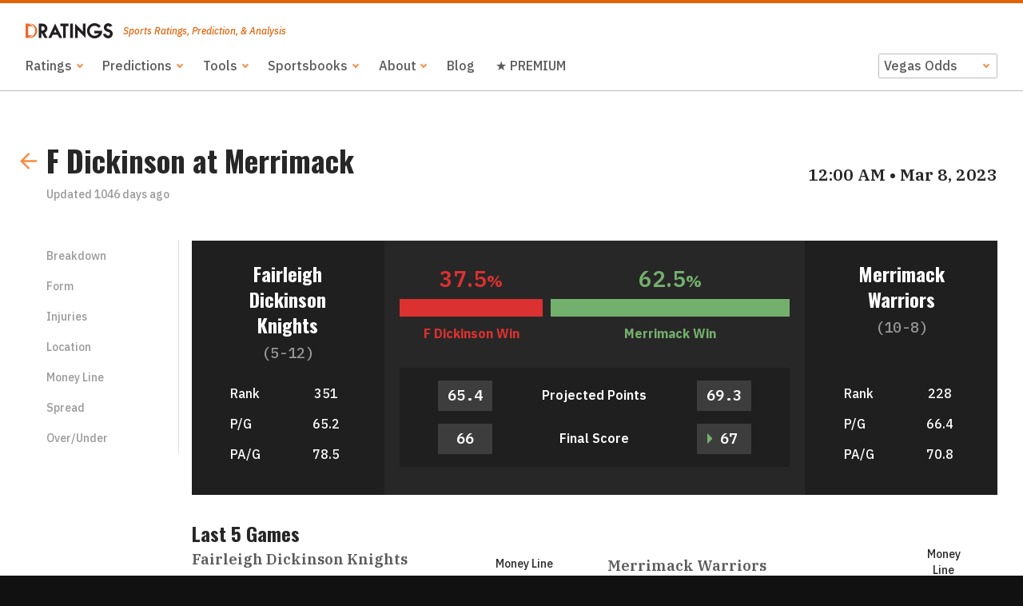

--- FILE ---
content_type: text/html
request_url: https://www.dratings.com/predictor/ncaa-basketball-predictions/fcf40130-a9c9-585f-bdfe-8d6cd0c4b215
body_size: 7304
content:
<!DOCTYPE html><html lang="en" xmlns:og="http://ogp.me/ns#"><head><meta charset="utf-8" /><meta content="width=device-width, initial-scale=1, shrink-to-fit=no" name="viewport" /><meta content="ie=edge" http-equiv="x-ua-compatible" /><meta content="#F78C40" name="theme-color" /><meta content="Game Analysis for F Dickinson at Merrimack. See our bet values and picks for the money lines, run lines, and over/under for each game." property="og:description" /><meta content="https://app.dratings.com/assets/32ec6c28343138ed2dd7e4f2e177ce6e.png" property="og:image" /><meta content="F Dickinson at Merrimack - 03/08/23 - DRatings.com" property="og:title" /><meta content="website" property="og:type" /><meta content="https://app.dratings.com/predictor/ncaa-basketball-predictions/fcf40130-a9c9-585f-bdfe-8d6cd0c4b215" property="og:url" /><meta name="_csrf" content="_p6VSCOMdOv8DIuDt3ZVYdYjqMgEbfe7XqAVyy90e0g" /><link href="/assets/6ad4dd3d24021b4f5e123a5aea9962fb.png" rel="icon" sizes="16x16" type="image/png" /><link href="/assets/363cc95e654f056d9630bf42e9f9b759.png" rel="icon" sizes="32x32" type="image/png" /><link href="/assets/2d81423b893501348f7dfc182753d0bc.png" rel="apple-touch-icon" sizes="80x80" /><link href="/assets/05cdfb1cb072dccc47ed3ceee1a2b15c.png" rel="apple-touch-icon" sizes="120x120" /><link href="/assets/f205cbff2850198239fc56e2be7219bb.png" rel="apple-touch-icon" sizes="152x152" /><link href="/assets/eec6e493d717e18de6694b31d14afdaa.png" rel="apple-touch-icon" sizes="180x180" /><link href="/assets/32ec6c28343138ed2dd7e4f2e177ce6e.png" rel="apple-touch-icon" sizes="192x192" /><link href="/assets/150c2fbd39c3063882158863b9877fa0.png" rel="apple-touch-icon" sizes="512x512" /><script async="true" src="https://www.googletagmanager.com/gtag/js?id=UA-35990443-1"></script><script>window.dataLayer = window.dataLayer || []; function gtag(){dataLayer.push(arguments);} gtag('js', new Date()); gtag('config', 'UA-35990443-1');</script><link href="https://fonts.googleapis.com/css?family=IBM+Plex+Mono:500,600,700|IBM+Plex+Sans:500,500i,600,700|IBM+Plex+Serif:600|Oswald:700&amp;display=swap" rel="stylesheet" /><link href="/assets/main__main.f4fb6be2d584f072a379.css" rel="stylesheet" /><script src="/assets/main__main.89896f785741688b64f3.js"></script><title>F Dickinson at Merrimack - 03/08/23 - DRatings.com</title></head><body><div class="drawer"><button class="drawer-close drawer-index" id="drawer-close">Close</button><ul class="drawer-list"><li><a class="drawer-index" tabindex="-1" href="/sports/">Ratings</a><ul><li><a class="drawer-index" tabindex="-1" href="https://www.dratings.com/sports/ncaa-fbs-football-ratings/">FBS Ratings</a></li><li><a class="drawer-index" tabindex="-1" href="https://www.dratings.com/sports/nfl-football-ratings/">NFL Ratings</a></li><li><a class="drawer-index" tabindex="-1" href="https://www.dratings.com/sports/nhl-hockey-ratings/">NHL Ratings</a></li><li><a class="drawer-index" tabindex="-1" href="https://www.dratings.com/sports/nba-basketball-ratings/">NBA Ratings</a></li><li><a class="drawer-index" tabindex="-1" href="https://www.dratings.com/sports/ncaa-college-basketball-ratings/">NCAAB Ratings</a></li></ul></li><li><a class="drawer-index" tabindex="-1" href="/predictor/">Predictions</a><ul><li><a class="drawer-index" tabindex="-1" href="https://www.dratings.com/predictor/ncaa-football-predictions/">NCAAF Predictions</a></li><li><a class="drawer-index" tabindex="-1" href="https://www.dratings.com/predictor/nfl-football-predictions/">NFL Predictions</a></li><li><a class="drawer-index" tabindex="-1" href="https://www.dratings.com/predictor/nhl-hockey-predictions/">NHL Predictions</a></li><li><a class="drawer-index" tabindex="-1" href="https://www.dratings.com/predictor/nba-basketball-predictions/">NBA Predictions</a></li><li><a class="drawer-index" tabindex="-1" href="https://www.dratings.com/predictor/ncaa-basketball-predictions/">NCAAB Predictions</a></li><li><a class="drawer-index" tabindex="-1" href="/predictor/ufc-mma-predictions/">UFC Predictions</a></li></ul></li><li><a class="drawer-index" tabindex="-1" href="https://www.dratings.com/tools/">Tools</a><ul><li><a class="drawer-index" tabindex="-1" href="https://www.dratings.com/odds-conversion-calculator/">Odds Conversion Calculator</a></li><li><a class="drawer-index" tabindex="-1" href="https://www.dratings.com/parlay-calculator/">Parlay Calculator</a></li><li><a class="drawer-index" tabindex="-1" href="https://www.dratings.com/sports-betting-hold-calculator/">Hold Calculator</a></li><li><a class="drawer-index" tabindex="-1" href="https://www.dratings.com/no-vig-fair-odds-calculator/">No-Vig Line</a></li><li><a class="drawer-index" tabindex="-1" href="https://www.dratings.com/clv-calculator/">CLV Calculator</a></li><li><a class="drawer-index" tabindex="-1" href="https://www.dratings.com/kelly-criterion-calculator/">Kelly Criterion Calculator</a></li></ul></li><li><a class="drawer-index" tabindex="-1" href="/top-5-online-sportsbooks-for-us-gamblers/">Sportsbooks</a><ul><li><a class="drawer-index" tabindex="-1" href="/bovada-sportsbook-review/">Bovada Sportsbook Review</a></li><li><a class="drawer-index" tabindex="-1" href="/betonline-sportsbook-review/">BetOnline Sportsbook Review</a></li><li><a class="drawer-index" tabindex="-1" href="/intertops-sportsbook-review/">Everygame Sportsbook Review</a></li><li><a class="drawer-index" tabindex="-1" href="https://www.dratings.com/bet105-sportsbook-review/">bet105 Sportsbook Review</a></li><li><a class="drawer-index" tabindex="-1" href="/nitrogen-sports-sportsbook-review/">Nitrobetting Sportsbook Review</a></li><li><a class="drawer-index" tabindex="-1" href="/sportsbetting-sportsbook-review/">SportsBetting Sportsbook Review</a></li><li><a class="drawer-index" tabindex="-1" href="/youwager-sportsbook-review/">Youwager Sportsbook Review</a></li><li><a class="drawer-index" tabindex="-1" href="https://www.dratings.com/betanysports-sportsbook-review/">BetAnySports Sportsbook Review</a></li></ul></li><li><a class="drawer-index" tabindex="-1" href="/about/">About</a><ul><li><a class="drawer-index" tabindex="-1" href="/acknowledgments/">Acknowledgments</a></li><li><a class="drawer-index" tabindex="-1" href="/methodology/">Methodology</a></li><li><a class="drawer-index" tabindex="-1" href="/about/predictions-disclaimer/">Predictions Disclaimer</a></li></ul></li><li><a class="drawer-index" tabindex="-1" href="/blog/">Blog</a></li><li><a class="drawer-index" tabindex="-1" href="https://www.dratings.com/dratings-premium-with-gamedaymath/">★ PREMIUM</a></li></ul></div><div class="layout"><header class="header"><div class="header-drawer"><button class="header-drawer-button" id="drawer-toggle">Menu</button></div><div class="header-logo"><a href="/"><img alt="DRatings" src="/assets/a19bf740984dfbd342f7f58fac37ff9e.svg" /></a><span>Sports Ratings, Prediction, &amp; Analysis</span></div><div class="header-actions"><ul class="header-nav"><li class="header-nav-dropdown"><a class="header-nav-item" href="/sports/">Ratings</a><ul class="header-nav-dropdown-content"><li><a href="https://www.dratings.com/sports/ncaa-fbs-football-ratings/">FBS Ratings</a></li><li><a href="https://www.dratings.com/sports/nfl-football-ratings/">NFL Ratings</a></li><li><a href="https://www.dratings.com/sports/nhl-hockey-ratings/">NHL Ratings</a></li><li><a href="https://www.dratings.com/sports/nba-basketball-ratings/">NBA Ratings</a></li><li><a href="https://www.dratings.com/sports/ncaa-college-basketball-ratings/">NCAAB Ratings</a></li></ul></li><li class="header-nav-dropdown"><a class="header-nav-item" href="/predictor/">Predictions</a><ul class="header-nav-dropdown-content"><li><a href="https://www.dratings.com/predictor/ncaa-football-predictions/">NCAAF Predictions</a></li><li><a href="https://www.dratings.com/predictor/nfl-football-predictions/">NFL Predictions</a></li><li><a href="https://www.dratings.com/predictor/nhl-hockey-predictions/">NHL Predictions</a></li><li><a href="https://www.dratings.com/predictor/nba-basketball-predictions/">NBA Predictions</a></li><li><a href="https://www.dratings.com/predictor/ncaa-basketball-predictions/">NCAAB Predictions</a></li><li><a href="/predictor/ufc-mma-predictions/">UFC Predictions</a></li></ul></li><li class="header-nav-dropdown"><a class="header-nav-item" href="https://www.dratings.com/tools/">Tools</a><ul class="header-nav-dropdown-content"><li><a href="https://www.dratings.com/odds-conversion-calculator/">Odds Conversion Calculator</a></li><li><a href="https://www.dratings.com/parlay-calculator/">Parlay Calculator</a></li><li><a href="https://www.dratings.com/sports-betting-hold-calculator/">Hold Calculator</a></li><li><a href="https://www.dratings.com/no-vig-fair-odds-calculator/">No-Vig Line</a></li><li><a href="https://www.dratings.com/clv-calculator/">CLV Calculator</a></li><li><a href="https://www.dratings.com/kelly-criterion-calculator/">Kelly Criterion Calculator</a></li></ul></li><li class="header-nav-dropdown"><a class="header-nav-item" href="/top-5-online-sportsbooks-for-us-gamblers/">Sportsbooks</a><ul class="header-nav-dropdown-content"><li><a href="/bovada-sportsbook-review/">Bovada Sportsbook Review</a></li><li><a href="/betonline-sportsbook-review/">BetOnline Sportsbook Review</a></li><li><a href="/intertops-sportsbook-review/">Everygame Sportsbook Review</a></li><li><a href="https://www.dratings.com/bet105-sportsbook-review/">bet105 Sportsbook Review</a></li><li><a href="/nitrogen-sports-sportsbook-review/">Nitrobetting Sportsbook Review</a></li><li><a href="/sportsbetting-sportsbook-review/">SportsBetting Sportsbook Review</a></li><li><a href="/youwager-sportsbook-review/">Youwager Sportsbook Review</a></li><li><a href="https://www.dratings.com/betanysports-sportsbook-review/">BetAnySports Sportsbook Review</a></li></ul></li><li class="header-nav-dropdown"><a class="header-nav-item" href="/about/">About</a><ul class="header-nav-dropdown-content"><li><a href="/acknowledgments/">Acknowledgments</a></li><li><a href="/methodology/">Methodology</a></li><li><a href="/about/predictions-disclaimer/">Predictions Disclaimer</a></li></ul></li><li><a class="header-nav-item" href="/blog/">Blog</a></li><li><a class="header-nav-item" href="https://www.dratings.com/dratings-premium-with-gamedaymath/">★ PREMIUM</a></li></ul><div class="header-toggles"><div class="form-select form-select--compact"><label class="srt">Odds Feed</label><select id="sportsbook-toggle"><option value="offshore">Offshore Odds</option><option selected="" value="vegas">Vegas Odds</option></select></div></div></div></header><main class="display-vegas-sportsbook" role="main"><div class="row"><div class="cell well well--carve2"><div class="subheader"><a class="subheader-back" href="/predictor/ncaa-basketball-predictions/"><svg class="icon"><use href="/assets/e590462d1e06584b5da0209a3cde52f1.svg#arrow-left" xlink:href="/assets/e590462d1e06584b5da0209a3cde52f1.svg#arrow-left"></use></svg></a><div class="subheader-heading"><h1 class="heading-1 mb--04">F Dickinson at Merrimack</h1><span class="tc--blackT ts--down1">Updated <time datetime="2023-03-07T23:59:21Z">1046 days ago</time></span></div><div><span class="heading-3"><time class="time-long-heading" datetime="2023-03-08T00:00:00Z">12:00 AM &bull; Mar 8, 2023</time></span></div></div><div class="grid"><div class="grid-box grid-box--M--2"><ul class="subnav" id="scroll"><li class="subnav-item"><a href="#scroll-breakdown">Breakdown</a></li><li class="subnav-item"><a href="#scroll-form">Form</a></li><li class="subnav-item"><a href="#scroll-injuries">Injuries</a></li><li class="subnav-item"><a href="#scroll-weather">Location</a></li><li class="subnav-item"><a href="#scroll-money">Money Line</a></li><li class="subnav-item"><a href="#scroll-spread">Spread</a></li><li class="subnav-item"><a href="#scroll-ou">Over/Under</a></li></ul></div><div class="grid-box grid-box--M--10"><div class="overview mb--2" id="scroll-breakdown"><div class="grid"><div class="grid-box grid-box--S--3 grid-box--flex overview-half overview-half--left"><div class="overview-team "><div class="overview-team-head "><h2 class="heading-2 overview-team-name "><a class="tc--white" href="/teams/ncaa-college-basketball-ratings/3262-fairleigh-dickinson-knights">Fairleigh Dickinson Knights</a></h2> <span class="tc--blackT tf--mono ts--up1">(5-12)</span></div><div class="hiddenS"><div class="bucket bucket--hSpread"><span class="overview-team-label">Rank</span><span class="overview-team-stat">351</span></div><div class="bucket bucket--hSpread"><span class="overview-team-label">P/G</span><span class="overview-team-stat">65.2</span></div><div class="bucket bucket--hSpread"><span class="overview-team-label">PA/G</span><span class="overview-team-stat">78.5</span></div></div></div></div><div class="grid-box grid-box--S--6 grid-box--flex overview-reorder"><div class="overview-main"><div class="overview-main-percentages"><div class="overview-percentage "><span class="overview-percentage-number mr--06 tc--red" id="away-breakdown-projection" style="width: 37.5%;"><span>37.5</span><span class="ts--down2">%</span></span><span class="overview-percentage-number dir--rtl tc--green" id="home-breakdown-projection" style="width: 62.5%"><span>62.5</span><span class="ts--down2">%</span></span></div><div class="overview-percentage"><div class="overview-percentage-segment mr--06 tc--red" style="width: 37.5%;"></div><div class="overview-percentage-segment tc--green" style="width: 62.5%"></div></div><div class="overview-percentage overview-percentage--team"><strong class="mr--06 tc--red" style="width: 37.5%;"><span class="hiddenS hiddenS--unset">F Dickinson </span>Win</strong><strong class="tc--green dir--rtl" style="width: 62.5%"><span class="hiddenS hiddenS--unset">Merrimack </span>Win</strong></div></div><div class="overview-main-stats"><div class="overview-bucket"><span class="overview-projection" id="away-breakdown-projected-score">65.4</span><span class="overview-projectionLabel">Projected Points </span><span class="overview-projection" id="home-breakdown-projected-score">69.3</span></div><div class="overview-bucket"><span class="overview-projection">66</span><span class="overview-projectionLabel">Final Score </span><span class="overview-projection"><span class="overview-arrow"></span>67</span></div></div></div></div><div class="grid-box grid-box--S--3 grid-box--flex overview-half overview-half--right"><div class="overview-team "><div class="overview-team-head "><h2 class="overview-team-name heading-2 overview-team-name--pad"><a class="tc--white" href="/teams/ncaa-college-basketball-ratings/3211-merrimack-warriors">Merrimack Warriors</a></h2> <span class="tc--blackT tf--mono ts--up1">(10-8)</span></div><div class="hiddenS"><div class="bucket bucket--hSpread"><span class="overview-team-label">Rank</span><span class="overview-team-stat">228</span></div><div class="bucket bucket--hSpread"><span class="overview-team-label">P/G</span><span class="overview-team-stat">66.4</span></div><div class="bucket bucket--hSpread"><span class="overview-team-label">PA/G</span><span class="overview-team-stat">70.8</span></div></div></div></div><div class="grid-box grid-box--flex overview-half overview-half--left mt--04 overview-reorder hiddenNarrowOnly"><div class="overview-team "><div><div class="bucket bucket--hSpread"><span class="overview-team-label">Rank</span><span class="overview-team-stat">351</span></div><div class="bucket bucket--hSpread"><span class="overview-team-label">P/G</span><span class="overview-team-stat">65.2</span></div><div class="bucket bucket--hSpread"><span class="overview-team-label">PA/G</span><span class="overview-team-stat">78.5</span></div></div></div></div><div class="grid-box grid-box--flex overview-half overview-half--right mt--04 overview-reorder hiddenNarrowOnly"><div class="overview-team "><div><div class="bucket bucket--hSpread"><span class="overview-team-label">Rank</span><span class="overview-team-stat">228</span></div><div class="bucket bucket--hSpread"><span class="overview-team-label">P/G</span><span class="overview-team-stat">66.4</span></div><div class="bucket bucket--hSpread"><span class="overview-team-label">PA/G</span><span class="overview-team-stat">70.8</span></div></div></div></div></div></div><div class="grid"><div class="grid-box" id="scroll-form"><h3 class="heading-2">Last 5 Games</h3></div><div class="grid-box grid-box--S--6"><table class="table table--list mb--2" id="away-form"><thead class="table-header"><tr><th colspan="2"><div class="heading-3 heading-3--game">Fairleigh Dickinson Knights</div></th><th><span>Money Line</span></th><th></th></tr></thead><tbody class="table-body"><tr><td><span class="t--nowrap tc--green">W<span> 50-70</span></span></td><td class="ta--left tf--body lh--12"><time class="date-short" datetime="2023-03-05T01:00:00Z">3/05</time> vs <a href="/teams/ncaa-college-basketball-ratings/3346-st--francis-red-flash">St. Francis Red Flash</a></td><td>-180</td><td><a class="d--b ts--down1" href="/predictor/ncaa-basketball-predictions/6ceb678e-9737-51c3-ac97-2741dd84eab3"><svg class="icon"><use href="/assets/e590462d1e06584b5da0209a3cde52f1.svg#arrow-right" xlink:href="/assets/e590462d1e06584b5da0209a3cde52f1.svg#arrow-right"></use></svg></a></td></tr><tr><td><span class="t--nowrap tc--green">W<span> 75-83</span></span></td><td class="ta--left tf--body lh--12"><time class="date-short" datetime="2023-03-02T00:00:00Z">3/02</time> vs <a href="/teams/ncaa-college-basketball-ratings/3242-st--francis-brooklyn-terriers">St. Francis Brooklyn Terriers</a></td><td>-400</td><td><a class="d--b ts--down1" href="/predictor/ncaa-basketball-predictions/e8fb5336-1c64-5642-877d-7a02f2fbb977"><svg class="icon"><use href="/assets/e590462d1e06584b5da0209a3cde52f1.svg#arrow-right" xlink:href="/assets/e590462d1e06584b5da0209a3cde52f1.svg#arrow-right"></use></svg></a></td></tr><tr><td><span class="t--nowrap tc--green">W<span> 69-86</span></span></td><td class="ta--left tf--body lh--12"><time class="date-short" datetime="2023-02-25T18:00:00Z">2/25</time> vs <a href="/teams/ncaa-college-basketball-ratings/3242-st--francis-brooklyn-terriers">St. Francis Brooklyn Terriers</a></td><td>-330</td><td><a class="d--b ts--down1" href="/predictor/ncaa-basketball-predictions/bd0cbb9a-0d7c-5d35-b822-9dbeee1a42ee"><svg class="icon"><use href="/assets/e590462d1e06584b5da0209a3cde52f1.svg#arrow-right" xlink:href="/assets/e590462d1e06584b5da0209a3cde52f1.svg#arrow-right"></use></svg></a></td></tr><tr><td><span class="t--nowrap tc--red">L<span> 72-82</span></span></td><td class="ta--left tf--body lh--12"><time class="date-short" datetime="2023-02-24T00:00:00Z">2/24</time> at <a href="/teams/ncaa-college-basketball-ratings/3346-st--francis-red-flash">St. Francis Red Flash</a></td><td>-130</td><td><a class="d--b ts--down1" href="/predictor/ncaa-basketball-predictions/f57e1efe-ba36-548e-bf23-0a7d21307983"><svg class="icon"><use href="/assets/e590462d1e06584b5da0209a3cde52f1.svg#arrow-right" xlink:href="/assets/e590462d1e06584b5da0209a3cde52f1.svg#arrow-right"></use></svg></a></td></tr><tr><td><span class="t--nowrap tc--green">W<span> 66-48</span></span></td><td class="ta--left tf--body lh--12"><time class="date-short" datetime="2023-02-18T21:00:00Z">2/18</time> at <a href="/teams/ncaa-college-basketball-ratings/3161-wagner-seahawks">Wagner Seahawks</a></td><td>+135</td><td><a class="d--b ts--down1" href="/predictor/ncaa-basketball-predictions/2d19063c-fc97-58a0-a6bd-0f2fa0400ec2"><svg class="icon"><use href="/assets/e590462d1e06584b5da0209a3cde52f1.svg#arrow-right" xlink:href="/assets/e590462d1e06584b5da0209a3cde52f1.svg#arrow-right"></use></svg></a></td></tr></tbody></table></div><div class="grid-box grid-box--S--6"><table class="table table--list mb--2" id="home-form"><thead class="table-header"><tr><th colspan="2"><div class="heading-3 heading-3--game">Merrimack Warriors</div></th><th><span>Money Line</span></th><th></th></tr></thead><tbody class="table-body"><tr><td><span class="t--nowrap tc--green">W<span> 60-71</span></span></td><td class="ta--left tf--body lh--12"><time class="date-short" datetime="2023-03-04T23:00:00Z">3/04</time> vs <a href="/teams/ncaa-college-basketball-ratings/3302-sacred-heart-pioneers">Sacred Heart Pioneers</a></td><td>-180</td><td><a class="d--b ts--down1" href="/predictor/ncaa-basketball-predictions/4072a2a5-3824-59d8-833a-41d97475f31b"><svg class="icon"><use href="/assets/e590462d1e06584b5da0209a3cde52f1.svg#arrow-right" xlink:href="/assets/e590462d1e06584b5da0209a3cde52f1.svg#arrow-right"></use></svg></a></td></tr><tr><td><span class="t--nowrap tc--green">W<span> 76-91</span></span></td><td class="ta--left tf--body lh--12"><time class="date-short" datetime="2023-03-02T00:00:00Z">3/02</time> vs <a href="/teams/ncaa-college-basketball-ratings/3241-liu-sharks">LIU Sharks</a></td><td>-2000</td><td><a class="d--b ts--down1" href="/predictor/ncaa-basketball-predictions/60efecd1-dc28-535f-938d-9911710b93f2"><svg class="icon"><use href="/assets/e590462d1e06584b5da0209a3cde52f1.svg#arrow-right" xlink:href="/assets/e590462d1e06584b5da0209a3cde52f1.svg#arrow-right"></use></svg></a></td></tr><tr><td><span class="t--nowrap tc--green">W<span> 80-59</span></span></td><td class="ta--left tf--body lh--12"><time class="date-short" datetime="2023-02-25T18:00:00Z">2/25</time> at <a href="/teams/ncaa-college-basketball-ratings/3241-liu-sharks">LIU Sharks</a></td><td>-700</td><td><a class="d--b ts--down1" href="/predictor/ncaa-basketball-predictions/b2b80d92-4217-53f0-b046-75ec2e775bd5"><svg class="icon"><use href="/assets/e590462d1e06584b5da0209a3cde52f1.svg#arrow-right" xlink:href="/assets/e590462d1e06584b5da0209a3cde52f1.svg#arrow-right"></use></svg></a></td></tr><tr><td><span class="t--nowrap tc--green">W<span> 54-70</span></span></td><td class="ta--left tf--body lh--12"><time class="date-short" datetime="2023-02-24T00:00:00Z">2/24</time> vs <a href="/teams/ncaa-college-basketball-ratings/3228-central-connecticut-blue-devils">Central Connecticut Blue Devils</a></td><td>-165</td><td><a class="d--b ts--down1" href="/predictor/ncaa-basketball-predictions/893ed011-e56f-53b7-afaf-435652ebb31d"><svg class="icon"><use href="/assets/e590462d1e06584b5da0209a3cde52f1.svg#arrow-right" xlink:href="/assets/e590462d1e06584b5da0209a3cde52f1.svg#arrow-right"></use></svg></a></td></tr><tr><td><span class="t--nowrap tc--green">W<span> 67-55</span></span></td><td class="ta--left tf--body lh--12"><time class="date-short" datetime="2023-02-18T19:00:00Z">2/18</time> at <a href="/teams/ncaa-college-basketball-ratings/3302-sacred-heart-pioneers">Sacred Heart Pioneers</a></td><td>+112</td><td><a class="d--b ts--down1" href="/predictor/ncaa-basketball-predictions/0ed68b59-9cc9-5bb0-b5d9-5cc64ba0bdf3"><svg class="icon"><use href="/assets/e590462d1e06584b5da0209a3cde52f1.svg#arrow-right" xlink:href="/assets/e590462d1e06584b5da0209a3cde52f1.svg#arrow-right"></use></svg></a></td></tr></tbody></table></div><div class="grid-box" id="scroll-injuries"><h3 class="heading-2">Injuries</h3></div><div class="grid-box grid-box--S--6"><div><div class="heading heading--rule"><h3 class="heading-3 heading-3--game">Fairleigh Dickinson Knights</h3><span class="heading-column ta--right"><span class="ts--down1">Status</span></span></div><ul class="list list--compact"><li><div class="list-item"><span>No Reported Injuries</span></div></li></ul></div></div><div class="grid-box grid-box--S--6"><div id="home-injuries"><div class="heading heading--rule"><h3 class="heading-3 heading-3--game">Merrimack Warriors</h3><span class="heading-column ta--right"><span class="ts--down1">Status</span></span></div><ul class="list list--compact"><li><div class="list-item"><span>No Reported Injuries</span></div></li></ul></div></div></div><div class="mb--2"><div class="card has-motif" id="scroll-weather"><svg class="motif motif--card1" viewBox="0 0 150 90"><rect height="30" width="30" x="0" y="60"></rect><rect height="30" width="50" x="0" y="0"></rect><rect height="30" width="50" x="100" y="0"></rect></svg><svg class="motif motif--card2" viewBox="0 0 122 122"><rect height="30" width="30" x="60" y="0"></rect><rect height="30" width="30" x="0" y="0"></rect><rect height="32" width="32" x="90" y="90"></rect><rect height="30" width="32" x="90" y="30"></rect><rect height="30" width="50" x="40" y="60"></rect></svg><div class="card-row layer"><div class="bucket bucket--spacing"><div class="bucket-media card-icon card-icon--field"><svg class="icon"><use href="/assets/e590462d1e06584b5da0209a3cde52f1.svg#field-indoor" xlink:href="/assets/e590462d1e06584b5da0209a3cde52f1.svg#field-indoor"></use></svg></div><div><div class="heading-1 tc--white"></div><div class="tc--blackT">Hammel Court, North Andover, MA</div></div></div></div></div></div><div class="heading heading--stack" id="scroll-money"><div><h3 class="heading-2">Money Line </h3></div><span class="heading-column offshore-sportsbook"><span class="margin"><span class="margin-title"><div class="tooltip"><button class="tooltip-toggle">Implied Margin</button><div class="tooltip-overlay"></div><div class="tooltip-content"><h4 class="heading-4 mb--08">Implied Margin</h4><p class="mb--08">Using the best lines from multiple sportsbooks, this would be the % take from the consensus sportsbook if bets were even on each side.</p><a href="https://www.dratings.com/advantage-betting-using-implied-margin/">More on Implied Margin</a><button class="tooltip-close"><span class="srt">Close</span><svg class="icon"><use href="/assets/e590462d1e06584b5da0209a3cde52f1.svg#close" xlink:href="/assets/e590462d1e06584b5da0209a3cde52f1.svg#close"></use></svg></button></div></div>:</span><strong class="margin-value margin-value--5">1.4%</strong></span></span><span class="heading-column vegas-sportsbook"><span class="margin"><span class="margin-title"><div class="tooltip"><button class="tooltip-toggle">Implied Margin</button><div class="tooltip-overlay"></div><div class="tooltip-content"><h4 class="heading-4 mb--08">Implied Margin</h4><p class="mb--08">Using the best lines from multiple sportsbooks, this would be the % take from the consensus sportsbook if bets were even on each side.</p><a href="https://www.dratings.com/advantage-betting-using-implied-margin/">More on Implied Margin</a><button class="tooltip-close"><span class="srt">Close</span><svg class="icon"><use href="/assets/e590462d1e06584b5da0209a3cde52f1.svg#close" xlink:href="/assets/e590462d1e06584b5da0209a3cde52f1.svg#close"></use></svg></button></div></div>:</span><strong class="margin-value margin-value--5">2.1%</strong></span></span></div><table class="table tablesaw tablesaw-swipe mb--2 offshore-sportsbook" data-tablesaw-minimap="" data-tablesaw-mode="swipe"><thead class="table-header"><tr><th><span>&nbsp;</span></th><th><span>Open Line</span></th><th><span>Heritage</span></th><th><span><a target="__self" href="https://www.dratings.com/bovada-sportsbook-review/">Bovada</a></span></th><th><span><a target="__self" href="https://www.dratings.com/betonline-sportsbook-review/">BetOnline</a></span></th><th><span><a target="__self" href="https://www.dratings.com/sportsbetting-sportsbook-review/">SportsBetting</a></span></th><th><span>Best Line</span></th><th><span><div class="tooltip"><button class="tooltip-toggle">No-Vig Odds</button><div class="tooltip-overlay"></div><div class="tooltip-content"><h4 class="heading-4 mb--08">No-Vig Odds</h4><p class="mb--08">Using a market maker sportsbook, this is what the line would be if there was no vigorish (sportsbook fee) in the price.</p><a href="https://www.dratings.com/getting-an-edge-with-no-vig-lines/">More on No-Vig Odds</a><button class="tooltip-close"><span class="srt">Close</span><svg class="icon"><use href="/assets/e590462d1e06584b5da0209a3cde52f1.svg#close" xlink:href="/assets/e590462d1e06584b5da0209a3cde52f1.svg#close"></use></svg></button></div></div></span></th></tr></thead><tbody class="table-body t--nowrap"><tr><td class="ta--left tf--body"><strong>F Dickinson</strong></td><td class="table-division table-division--right tc--blackT">+132</td><td>+160</td><td><strong>+165</strong></td><td>+160</td><td>+160</td><td class="table-division">+165</td><td class="table-division">+167.1</td></tr><tr><td class="ta--left tf--body"><strong>Merrimack</strong></td><td class="table-division table-division--right tc--blackT">-152</td><td>-185</td><td>-195</td><td>-180</td><td>-180</td><td class="table-division">-175</td><td class="table-division">-167.1</td></tr></tbody></table><table class="table tablesaw tablesaw-swipe mb--2 vegas-sportsbook" data-tablesaw-minimap="" data-tablesaw-mode="swipe"><thead class="table-header"><tr><th><span>&nbsp;</span></th><th><span>Open Line</span></th><th><span>South Point</span></th><th><span>Circa</span></th><th><span>Stations</span></th><th><span>Westgate</span></th><th><span>Best Line</span></th><th><span><div class="tooltip"><button class="tooltip-toggle">No-Vig Odds</button><div class="tooltip-overlay"></div><div class="tooltip-content"><h4 class="heading-4 mb--08">No-Vig Odds</h4><p class="mb--08">Using a market maker sportsbook, this is what the line would be if there was no vigorish (sportsbook fee) in the price.</p><a href="https://www.dratings.com/getting-an-edge-with-no-vig-lines/">More on No-Vig Odds</a><button class="tooltip-close"><span class="srt">Close</span><svg class="icon"><use href="/assets/e590462d1e06584b5da0209a3cde52f1.svg#close" xlink:href="/assets/e590462d1e06584b5da0209a3cde52f1.svg#close"></use></svg></button></div></div></span></th></tr></thead><tbody class="table-body t--nowrap"><tr><td class="ta--left tf--body"><strong>F Dickinson</strong></td><td class="table-division table-division--right tc--blackT">+145</td><td><strong>+160</strong></td><td>+155</td><td>+155</td><td><strong>+160</strong></td><td class="table-division">+160</td><td class="table-division">+167.1</td></tr><tr><td class="ta--left tf--body"><strong>Merrimack</strong></td><td class="table-division table-division--right tc--blackT">-172</td><td>-180</td><td>-180</td><td><strong>-175</strong></td><td>-180</td><td class="table-division">-175</td><td class="table-division">-167.1</td></tr></tbody></table><div class="heading heading--stack" id="scroll-spread"><div><h3 class="heading-2">Spread Analysis</h3></div><span class="heading-column offshore-sportsbook"><span class="margin"><span class="margin-title"><div class="tooltip"><button class="tooltip-toggle">Implied Margin</button><div class="tooltip-overlay"></div><div class="tooltip-content"><h4 class="heading-4 mb--08">Implied Margin</h4><p class="mb--08">Using the best lines from multiple sportsbooks, this would be the % take from the consensus sportsbook if bets were even on each side.</p><a href="https://www.dratings.com/advantage-betting-using-implied-margin/">More on Implied Margin</a><button class="tooltip-close"><span class="srt">Close</span><svg class="icon"><use href="/assets/e590462d1e06584b5da0209a3cde52f1.svg#close" xlink:href="/assets/e590462d1e06584b5da0209a3cde52f1.svg#close"></use></svg></button></div></div>:</span><strong class="margin-value margin-value--4">0.9%</strong></span></span><span class="heading-column vegas-sportsbook"><span class="margin"><span class="margin-title"><div class="tooltip"><button class="tooltip-toggle">Implied Margin</button><div class="tooltip-overlay"></div><div class="tooltip-content"><h4 class="heading-4 mb--08">Implied Margin</h4><p class="mb--08">Using the best lines from multiple sportsbooks, this would be the % take from the consensus sportsbook if bets were even on each side.</p><a href="https://www.dratings.com/advantage-betting-using-implied-margin/">More on Implied Margin</a><button class="tooltip-close"><span class="srt">Close</span><svg class="icon"><use href="/assets/e590462d1e06584b5da0209a3cde52f1.svg#close" xlink:href="/assets/e590462d1e06584b5da0209a3cde52f1.svg#close"></use></svg></button></div></div>:</span><strong class="margin-value margin-value--6">4.5%</strong></span></span></div><table class="table tablesaw tablesaw-swipe mb--2 offshore-sportsbook" data-tablesaw-minimap="" data-tablesaw-mode="swipe"><thead class="table-header"><tr><th><span>&nbsp;</span></th><th><span>Open Line</span></th><th><span>Heritage</span></th><th><span><a target="__self" href="https://www.dratings.com/bovada-sportsbook-review/">Bovada</a></span></th><th><span><a target="__self" href="https://www.dratings.com/betonline-sportsbook-review/">BetOnline</a></span></th><th><span><a target="__self" href="https://www.dratings.com/sportsbetting-sportsbook-review/">SportsBetting</a></span></th><th><span>Best Line</span></th><th><span><div class="tooltip"><button class="tooltip-toggle">No-Vig Odds</button><div class="tooltip-overlay"></div><div class="tooltip-content"><h4 class="heading-4 mb--08">No-Vig Odds</h4><p class="mb--08">Using a market maker sportsbook, this is what the line would be if there was no vigorish (sportsbook fee) in the price.</p><a href="https://www.dratings.com/getting-an-edge-with-no-vig-lines/">More on No-Vig Odds</a><button class="tooltip-close"><span class="srt">Close</span><svg class="icon"><use href="/assets/e590462d1e06584b5da0209a3cde52f1.svg#close" xlink:href="/assets/e590462d1e06584b5da0209a3cde52f1.svg#close"></use></svg></button></div></div></span></th></tr></thead><tbody class="table-body t--nowrap"><tr><td class="ta--left tf--body"><strong>F Dickinson</strong></td><td class="table-division table-division--right tc--blackT">+3-110</td><td>+4½-110</td><td>+4½-110</td><td><strong>+5-110</strong></td><td><strong>+5-110</strong></td><td class="table-division">+5-110</td><td class="table-division">+5+100</td></tr><tr><td class="ta--left tf--body"><strong>Merrimack</strong></td><td class="table-division table-division--right tc--blackT">-3-110</td><td>-4½-110</td><td>-4½-110</td><td>-5-110</td><td>-5-110</td><td class="table-division">-4-110</td><td class="table-division">-5+100</td></tr></tbody></table><table class="table tablesaw tablesaw-swipe mb--2 vegas-sportsbook" data-tablesaw-minimap="" data-tablesaw-mode="swipe"><thead class="table-header"><tr><th><span>&nbsp;</span></th><th><span>Open Line</span></th><th><span>South Point</span></th><th><span>Circa</span></th><th><span>Stations</span></th><th><span>Westgate</span></th><th><span>Best Line</span></th><th><span><div class="tooltip"><button class="tooltip-toggle">No-Vig Odds</button><div class="tooltip-overlay"></div><div class="tooltip-content"><h4 class="heading-4 mb--08">No-Vig Odds</h4><p class="mb--08">Using a market maker sportsbook, this is what the line would be if there was no vigorish (sportsbook fee) in the price.</p><a href="https://www.dratings.com/getting-an-edge-with-no-vig-lines/">More on No-Vig Odds</a><button class="tooltip-close"><span class="srt">Close</span><svg class="icon"><use href="/assets/e590462d1e06584b5da0209a3cde52f1.svg#close" xlink:href="/assets/e590462d1e06584b5da0209a3cde52f1.svg#close"></use></svg></button></div></div></span></th></tr></thead><tbody class="table-body t--nowrap"><tr><td class="ta--left tf--body"><strong>F Dickinson</strong></td><td class="table-division table-division--right tc--blackT">+3½-110</td><td><strong>+4-110</strong></td><td><strong>+4-110</strong></td><td><strong>+4-110</strong></td><td><strong>+4-110</strong></td><td class="table-division">+4-110</td><td class="table-division">+5+100</td></tr><tr><td class="ta--left tf--body"><strong>Merrimack</strong></td><td class="table-division table-division--right tc--blackT">-3½-110</td><td><strong>-4-110</strong></td><td><strong>-4-110</strong></td><td><strong>-4-110</strong></td><td><strong>-4-110</strong></td><td class="table-division">-4-110</td><td class="table-division">-5+100</td></tr></tbody></table><div class="mb--2 offshore-sportsbook"><div aria-hidden="true" class="compare mb--08"><div class="compare-heading">&nbsp;</div><div class="compare-title">F Dickinson</div><div class="compare-title">Merrimack</div></div><div class="compare mb--16"><h4 class="compare-heading"><strong class="tc--black">Overall</strong></h4><div class="compare-overall compare-overall--left" id="scroll-spread-compare-overall"><div class="compare-overall-check"><div class="check check--overall"><svg class="icon"><use href="/assets/e590462d1e06584b5da0209a3cde52f1.svg#checkmark" xlink:href="/assets/e590462d1e06584b5da0209a3cde52f1.svg#checkmark"></use></svg><span class="srt">Bet Value Inactive</span></div></div><div class="bar bar--highlight bar--left" id="scroll-spread-overall"><div class="bar-progress" style="width: 20.0%"></div><span class="srt">F Dickinson: 20.0%</span></div></div><div class="compare-overall" id="home-spread-compare-overall"><div class="compare-overall-check"><div class="check check--overall"><svg class="icon"><use href="/assets/e590462d1e06584b5da0209a3cde52f1.svg#checkmark" xlink:href="/assets/e590462d1e06584b5da0209a3cde52f1.svg#checkmark"></use></svg><span class="srt">Bet Value Inactive</span></div></div><div class="bar bar--highlight" id="home-spread-overall"><div class="bar-progress" style="width: 0.0%"></div><span class="srt">Merrimack: 0.0%</span></div></div></div><div class="compare mb--08"><h4 class="compare-heading"><div class="tooltip"><button class="tooltip-toggle">Base Rating</button><div class="tooltip-overlay"></div><div class="tooltip-content"><h4 class="heading-4 mb--08">Base Rating</h4><p class="mb--08">Our analytical projection of the match in relation to the implied probability to win from the sportsbooks.</p><a href="https://www.dratings.com/betting-analysis-methodology/">More on Base Rating</a><button class="tooltip-close"><span class="srt">Close</span><svg class="icon"><use href="/assets/e590462d1e06584b5da0209a3cde52f1.svg#close" xlink:href="/assets/e590462d1e06584b5da0209a3cde52f1.svg#close"></use></svg></button></div></div></h4><div class="bar bar--left" id="scroll-spread-base"><div class="bar-progress" style="width: 0.0%"></div><span class="srt">F Dickinson: 0.0%</span></div><div class="bar" id="home-spread-base"><div class="bar-progress" style="width: 0.0%"></div><span class="srt">Merrimack: 0.0%</span></div></div><div class="compare mb--08"><h4 class="compare-heading"><div class="tooltip"><button class="tooltip-toggle">Bet Trends</button><div class="tooltip-overlay"></div><div class="tooltip-content"><h4 class="heading-4 mb--08">Bet Trends</h4><p class="mb--08">Doing an analysis on the betting data, we project which team has which team has an edge.</p><a href="https://www.dratings.com/betting-analysis-methodology/">More on Bet Trends</a><button class="tooltip-close"><span class="srt">Close</span><svg class="icon"><use href="/assets/e590462d1e06584b5da0209a3cde52f1.svg#close" xlink:href="/assets/e590462d1e06584b5da0209a3cde52f1.svg#close"></use></svg></button></div></div></h4><div class="bar bar--left" id="scroll-spread-bet-trends"><div class="bar-progress" style="width: 0.0%"></div><span class="srt">F Dickinson: 0.0%</span></div><div class="bar" id="home-spread-bet-trends"><div class="bar-progress" style="width: 0.0%"></div><span class="srt">Merrimack: 0.0%</span></div></div><div class="compare mb--2"><h4 class="compare-heading"><div class="tooltip"><button class="tooltip-toggle">Sharp Line</button><div class="tooltip-overlay"></div><div class="tooltip-content"><h4 class="heading-4 mb--08">Sharp Line</h4><p class="mb--08">Our proprietary formula predicting which direction the line will move.</p><a href="https://www.dratings.com/betting-analysis-methodology/">More on Sharp Line</a><button class="tooltip-close"><span class="srt">Close</span><svg class="icon"><use href="/assets/e590462d1e06584b5da0209a3cde52f1.svg#close" xlink:href="/assets/e590462d1e06584b5da0209a3cde52f1.svg#close"></use></svg></button></div></div></h4><div class="bar bar--left" id="scroll-spread-sharp-line"><div class="bar-progress" style="width: 20.0%"></div><span class="srt">F Dickinson: 20.0%</span></div><div class="bar" id="home-spread-sharp-line"><div class="bar-progress" style="width: 0.0%"></div><span class="srt">Merrimack: 0.0%</span></div></div><div class="compare compare--stack"><h4 class="compare-heading tc--black tw--bold">Latest Spread<br /><div class="tooltip"><button class="tooltip-toggle">Steam Move</button><div class="tooltip-overlay"></div><div class="tooltip-content"><h4 class="heading-4 mb--08">Steam Move</h4><p class="mb--08">A quick and uniform line move across every sportsbook. Usually caused by an injury or deep-pocketed sharp bettor.</p><a href="https://www.dratings.com/chasing-steam-in-sports-betting/">More on Steam Move</a><button class="tooltip-close"><span class="srt">Close</span><svg class="icon"><use href="/assets/e590462d1e06584b5da0209a3cde52f1.svg#close" xlink:href="/assets/e590462d1e06584b5da0209a3cde52f1.svg#close"></use></svg></button></div></div></h4><div class="compare-card">F Dickinson Spread moved from +4-110 to +3½-115<span class="d--b tc--blackT ts--down1"><time class="time-long" datetime="2023-03-06T20:25:00Z"><span class="tc--blackT ts--down1">03/06/2023</span><br>08:25 PM</time></span></div><div class="compare-card">Merrimack Spread moved from -4-110 to -4½-110<span class="d--b tc--blackT ts--down1"><time class="time-long" datetime="2023-03-07T23:58:28Z"><span class="tc--blackT ts--down1">03/07/2023</span><br>11:58 PM</time></span></div></div></div><div class="mb--2 vegas-sportsbook"><div aria-hidden="true" class="compare mb--08"><div class="compare-heading">&nbsp;</div><div class="compare-title">F Dickinson</div><div class="compare-title">Merrimack</div></div><div class="compare mb--16"><h4 class="compare-heading"><strong class="tc--black">Overall</strong></h4><div class="compare-overall compare-overall--left" id="scroll-spread-compare-overall"><div class="compare-overall-check"><div class="check check--overall"><svg class="icon"><use href="/assets/e590462d1e06584b5da0209a3cde52f1.svg#checkmark" xlink:href="/assets/e590462d1e06584b5da0209a3cde52f1.svg#checkmark"></use></svg><span class="srt">Bet Value Inactive</span></div></div><div class="bar bar--highlight bar--left" id="scroll-spread-overall"><div class="bar-progress" style="width: 0.0%"></div><span class="srt">F Dickinson: 0.0%</span></div></div><div class="compare-overall" id="home-spread-compare-overall"><div class="compare-overall-check"><div class="check check--overall"><svg class="icon"><use href="/assets/e590462d1e06584b5da0209a3cde52f1.svg#checkmark" xlink:href="/assets/e590462d1e06584b5da0209a3cde52f1.svg#checkmark"></use></svg><span class="srt">Bet Value Inactive</span></div></div><div class="bar bar--highlight" id="home-spread-overall"><div class="bar-progress" style="width: 0.0%"></div><span class="srt">Merrimack: 0.0%</span></div></div></div><div class="compare mb--08"><h4 class="compare-heading"><div class="tooltip"><button class="tooltip-toggle">Base Rating</button><div class="tooltip-overlay"></div><div class="tooltip-content"><h4 class="heading-4 mb--08">Base Rating</h4><p class="mb--08">Our analytical projection of the match in relation to the implied probability to win from the sportsbooks.</p><a href="https://www.dratings.com/betting-analysis-methodology/">More on Base Rating</a><button class="tooltip-close"><span class="srt">Close</span><svg class="icon"><use href="/assets/e590462d1e06584b5da0209a3cde52f1.svg#close" xlink:href="/assets/e590462d1e06584b5da0209a3cde52f1.svg#close"></use></svg></button></div></div></h4><div class="bar bar--left" id="scroll-spread-base"><div class="bar-progress" style="width: 0.0%"></div><span class="srt">F Dickinson: 0.0%</span></div><div class="bar" id="home-spread-base"><div class="bar-progress" style="width: 0.0%"></div><span class="srt">Merrimack: 0.0%</span></div></div><div class="compare mb--08"><h4 class="compare-heading"><div class="tooltip"><button class="tooltip-toggle">Bet Trends</button><div class="tooltip-overlay"></div><div class="tooltip-content"><h4 class="heading-4 mb--08">Bet Trends</h4><p class="mb--08">Doing an analysis on the betting data, we project which team has which team has an edge.</p><a href="https://www.dratings.com/betting-analysis-methodology/">More on Bet Trends</a><button class="tooltip-close"><span class="srt">Close</span><svg class="icon"><use href="/assets/e590462d1e06584b5da0209a3cde52f1.svg#close" xlink:href="/assets/e590462d1e06584b5da0209a3cde52f1.svg#close"></use></svg></button></div></div></h4><div class="bar bar--left" id="scroll-spread-bet-trends"><div class="bar-progress" style="width: 0.0%"></div><span class="srt">F Dickinson: 0.0%</span></div><div class="bar" id="home-spread-bet-trends"><div class="bar-progress" style="width: 0.0%"></div><span class="srt">Merrimack: 0.0%</span></div></div><div class="compare mb--2"><h4 class="compare-heading"><div class="tooltip"><button class="tooltip-toggle">Sharp Line</button><div class="tooltip-overlay"></div><div class="tooltip-content"><h4 class="heading-4 mb--08">Sharp Line</h4><p class="mb--08">Our proprietary formula predicting which direction the line will move.</p><a href="https://www.dratings.com/betting-analysis-methodology/">More on Sharp Line</a><button class="tooltip-close"><span class="srt">Close</span><svg class="icon"><use href="/assets/e590462d1e06584b5da0209a3cde52f1.svg#close" xlink:href="/assets/e590462d1e06584b5da0209a3cde52f1.svg#close"></use></svg></button></div></div></h4><div class="bar bar--left" id="scroll-spread-sharp-line"><div class="bar-progress" style="width: 0.0%"></div><span class="srt">F Dickinson: 0.0%</span></div><div class="bar" id="home-spread-sharp-line"><div class="bar-progress" style="width: 0.0%"></div><span class="srt">Merrimack: 0.0%</span></div></div><div class="compare compare--stack"><h4 class="compare-heading tc--black tw--bold">Latest Spread<br /><div class="tooltip"><button class="tooltip-toggle">Steam Move</button><div class="tooltip-overlay"></div><div class="tooltip-content"><h4 class="heading-4 mb--08">Steam Move</h4><p class="mb--08">A quick and uniform line move across every sportsbook. Usually caused by an injury or deep-pocketed sharp bettor.</p><a href="https://www.dratings.com/chasing-steam-in-sports-betting/">More on Steam Move</a><button class="tooltip-close"><span class="srt">Close</span><svg class="icon"><use href="/assets/e590462d1e06584b5da0209a3cde52f1.svg#close" xlink:href="/assets/e590462d1e06584b5da0209a3cde52f1.svg#close"></use></svg></button></div></div></h4><div class="compare-card">No Steam Moves On F Dickinson Spread</div><div class="compare-card">Merrimack Spread moved from -3½-110 to -4-110<span class="d--b tc--blackT ts--down1"><time class="time-long" datetime="2023-03-07T13:25:55Z"><span class="tc--blackT ts--down1">03/07/2023</span><br>01:25 PM</time></span></div></div></div><div class="heading heading--stack" id="scroll-ou"><div><h3 class="heading-2">Over/Under Analysis</h3></div><span class="heading-column offshore-sportsbook"><span class="margin"><span class="margin-title"><div class="tooltip"><button class="tooltip-toggle">Implied Margin</button><div class="tooltip-overlay"></div><div class="tooltip-content"><h4 class="heading-4 mb--08">Implied Margin</h4><p class="mb--08">Using the best lines from multiple sportsbooks, this would be the % take from the consensus sportsbook if bets were even on each side.</p><a href="https://www.dratings.com/advantage-betting-using-implied-margin/">More on Implied Margin</a><button class="tooltip-close"><span class="srt">Close</span><svg class="icon"><use href="/assets/e590462d1e06584b5da0209a3cde52f1.svg#close" xlink:href="/assets/e590462d1e06584b5da0209a3cde52f1.svg#close"></use></svg></button></div></div>:</span><strong class="margin-value margin-value--6">3.3%</strong></span></span><span class="heading-column vegas-sportsbook"><span class="margin"><span class="margin-title"><div class="tooltip"><button class="tooltip-toggle">Implied Margin</button><div class="tooltip-overlay"></div><div class="tooltip-content"><h4 class="heading-4 mb--08">Implied Margin</h4><p class="mb--08">Using the best lines from multiple sportsbooks, this would be the % take from the consensus sportsbook if bets were even on each side.</p><a href="https://www.dratings.com/advantage-betting-using-implied-margin/">More on Implied Margin</a><button class="tooltip-close"><span class="srt">Close</span><svg class="icon"><use href="/assets/e590462d1e06584b5da0209a3cde52f1.svg#close" xlink:href="/assets/e590462d1e06584b5da0209a3cde52f1.svg#close"></use></svg></button></div></div>:</span><strong class="margin-value margin-value--6">3.5%</strong></span></span></div><table class="table tablesaw tablesaw-swipe mb--2 offshore-sportsbook" data-tablesaw-minimap="" data-tablesaw-mode="swipe"><thead class="table-header"><tr><th><span>&nbsp;</span></th><th><span>Open Line</span></th><th><span>Heritage</span></th><th><span><a target="__self" href="https://www.dratings.com/bovada-sportsbook-review/">Bovada</a></span></th><th><span><a target="__self" href="https://www.dratings.com/betonline-sportsbook-review/">BetOnline</a></span></th><th><span><a target="__self" href="https://www.dratings.com/sportsbetting-sportsbook-review/">SportsBetting</a></span></th><th><span>Best Line</span></th><th><span><div class="tooltip"><button class="tooltip-toggle">No-Vig Odds</button><div class="tooltip-overlay"></div><div class="tooltip-content"><h4 class="heading-4 mb--08">No-Vig Odds</h4><p class="mb--08">Using a market maker sportsbook, this is what the line would be if there was no vigorish (sportsbook fee) in the price.</p><a href="https://www.dratings.com/getting-an-edge-with-no-vig-lines/">More on No-Vig Odds</a><button class="tooltip-close"><span class="srt">Close</span><svg class="icon"><use href="/assets/e590462d1e06584b5da0209a3cde52f1.svg#close" xlink:href="/assets/e590462d1e06584b5da0209a3cde52f1.svg#close"></use></svg></button></div></div></span></th></tr></thead><tbody class="table-body t--nowrap"><tr><td class="ta--left tf--body"><strong>Over</strong></td><td class="table-division table-division--right tc--blackT">o138½-110</td><td><strong>o138½-110</strong></td><td><strong>o138½-110</strong></td><td>o139-110</td><td>o139-110</td><td class="table-division">o138½-110</td><td class="table-division">o139+100</td></tr><tr><td class="ta--left tf--body"><strong>Under</strong></td><td class="table-division table-division--right tc--blackT">u138½-110</td><td>u138½-110</td><td>u138½-110</td><td><strong>u139-110</strong></td><td><strong>u139-110</strong></td><td class="table-division">u139-110</td><td class="table-division">u139+100</td></tr></tbody></table><table class="table tablesaw tablesaw-swipe mb--2 vegas-sportsbook" data-tablesaw-minimap="" data-tablesaw-mode="swipe"><thead class="table-header"><tr><th><span>&nbsp;</span></th><th><span>Open Line</span></th><th><span>South Point</span></th><th><span>Circa</span></th><th><span>Stations</span></th><th><span>Westgate</span></th><th><span>Best Line</span></th><th><span><div class="tooltip"><button class="tooltip-toggle">No-Vig Odds</button><div class="tooltip-overlay"></div><div class="tooltip-content"><h4 class="heading-4 mb--08">No-Vig Odds</h4><p class="mb--08">Using a market maker sportsbook, this is what the line would be if there was no vigorish (sportsbook fee) in the price.</p><a href="https://www.dratings.com/getting-an-edge-with-no-vig-lines/">More on No-Vig Odds</a><button class="tooltip-close"><span class="srt">Close</span><svg class="icon"><use href="/assets/e590462d1e06584b5da0209a3cde52f1.svg#close" xlink:href="/assets/e590462d1e06584b5da0209a3cde52f1.svg#close"></use></svg></button></div></div></span></th></tr></thead><tbody class="table-body t--nowrap"><tr><td class="ta--left tf--body"><strong>Over</strong></td><td class="table-division table-division--right tc--blackT">o138-110</td><td><strong>o138-110</strong></td><td><strong>o138-110</strong></td><td><strong>o138-110</strong></td><td>o138½-110</td><td class="table-division">o138-110</td><td class="table-division">o139+100</td></tr><tr><td class="ta--left tf--body"><strong>Under</strong></td><td class="table-division table-division--right tc--blackT">u138-110</td><td>u138-110</td><td>u138-110</td><td>u138-110</td><td><strong>u138½-110</strong></td><td class="table-division">u138½-110</td><td class="table-division">u139+100</td></tr></tbody></table><div class="mb--2 offshore-sportsbook"><div aria-hidden="true" class="compare mb--08"><div class="compare-heading">&nbsp;</div><div class="compare-title">Over</div><div class="compare-title">Under</div></div><div class="compare mb--16"><h4 class="compare-heading"><strong class="tc--black">Overall</strong></h4><div class="compare-overall compare-overall--left" id="scroll-ou-compare-overall"><div class="compare-overall-check"><div class="check check--overall"><svg class="icon"><use href="/assets/e590462d1e06584b5da0209a3cde52f1.svg#checkmark" xlink:href="/assets/e590462d1e06584b5da0209a3cde52f1.svg#checkmark"></use></svg><span class="srt">Bet Value Inactive</span></div></div><div class="bar bar--highlight bar--left" id="scroll-ou-overall"><div class="bar-progress" style="width: 0.0%"></div><span class="srt">Over: 0.0%</span></div></div><div class="compare-overall" id="under-ou-compare-overall"><div class="compare-overall-check"><div class="check check--overall"><svg class="icon"><use href="/assets/e590462d1e06584b5da0209a3cde52f1.svg#checkmark" xlink:href="/assets/e590462d1e06584b5da0209a3cde52f1.svg#checkmark"></use></svg><span class="srt">Bet Value Inactive</span></div></div><div class="bar bar--highlight" id="under-ou-overall"><div class="bar-progress" style="width: 50.0%"></div><span class="srt">Under: 50.0%</span></div></div></div><div class="compare mb--08"><h4 class="compare-heading"><div class="tooltip"><button class="tooltip-toggle">Base Rating</button><div class="tooltip-overlay"></div><div class="tooltip-content"><h4 class="heading-4 mb--08">Base Rating</h4><p class="mb--08">Our analytical projection of the match in relation to the implied probability to win from the sportsbooks.</p><a href="https://www.dratings.com/betting-analysis-methodology/">More on Base Rating</a><button class="tooltip-close"><span class="srt">Close</span><svg class="icon"><use href="/assets/e590462d1e06584b5da0209a3cde52f1.svg#close" xlink:href="/assets/e590462d1e06584b5da0209a3cde52f1.svg#close"></use></svg></button></div></div></h4><div class="bar bar--left" id="scroll-ou-base"><div class="bar-progress" style="width: 0.0%"></div><span class="srt">Over: 0.0%</span></div><div class="bar" id="under-ou-base"><div class="bar-progress" style="width: 30.0%"></div><span class="srt">Under: 30.0%</span></div></div><div class="compare mb--08"><h4 class="compare-heading"><div class="tooltip"><button class="tooltip-toggle">Bet Trends</button><div class="tooltip-overlay"></div><div class="tooltip-content"><h4 class="heading-4 mb--08">Bet Trends</h4><p class="mb--08">Doing an analysis on the betting data, we project which team has which team has an edge.</p><a href="https://www.dratings.com/betting-analysis-methodology/">More on Bet Trends</a><button class="tooltip-close"><span class="srt">Close</span><svg class="icon"><use href="/assets/e590462d1e06584b5da0209a3cde52f1.svg#close" xlink:href="/assets/e590462d1e06584b5da0209a3cde52f1.svg#close"></use></svg></button></div></div></h4><div class="bar bar--left" id="scroll-ou-bet-trends"><div class="bar-progress" style="width: 0.0%"></div><span class="srt">Over: 0.0%</span></div><div class="bar" id="under-ou-bet-trends"><div class="bar-progress" style="width: 0.0%"></div><span class="srt">Under: 0.0%</span></div></div><div class="compare mb--2"><h4 class="compare-heading"><div class="tooltip"><button class="tooltip-toggle">Sharp Line</button><div class="tooltip-overlay"></div><div class="tooltip-content"><h4 class="heading-4 mb--08">Sharp Line</h4><p class="mb--08">Our proprietary formula predicting which direction the line will move.</p><a href="https://www.dratings.com/betting-analysis-methodology/">More on Sharp Line</a><button class="tooltip-close"><span class="srt">Close</span><svg class="icon"><use href="/assets/e590462d1e06584b5da0209a3cde52f1.svg#close" xlink:href="/assets/e590462d1e06584b5da0209a3cde52f1.svg#close"></use></svg></button></div></div></h4><div class="bar bar--left" id="scroll-ou-sharp-line"><div class="bar-progress" style="width: 0.0%"></div><span class="srt">Over: 0.0%</span></div><div class="bar" id="under-ou-sharp-line"><div class="bar-progress" style="width: 20.0%"></div><span class="srt">Under: 20.0%</span></div></div><div class="compare compare--stack"><h4 class="compare-heading tc--black tw--bold">Latest O/U<br /><div class="tooltip"><button class="tooltip-toggle">Steam Move</button><div class="tooltip-overlay"></div><div class="tooltip-content"><h4 class="heading-4 mb--08">Steam Move</h4><p class="mb--08">A quick and uniform line move across every sportsbook. Usually caused by an injury or deep-pocketed sharp bettor.</p><a href="https://www.dratings.com/chasing-steam-in-sports-betting/">More on Steam Move</a><button class="tooltip-close"><span class="srt">Close</span><svg class="icon"><use href="/assets/e590462d1e06584b5da0209a3cde52f1.svg#close" xlink:href="/assets/e590462d1e06584b5da0209a3cde52f1.svg#close"></use></svg></button></div></div></h4><div class="compare-card">The Over moved from o138-110 to o138½-110<span class="d--b tc--blackT ts--down1"><time class="time-long" datetime="2023-03-07T23:41:25Z"><span class="tc--blackT ts--down1">03/07/2023</span><br>11:41 PM</time></span></div><div class="compare-card">The Under moved from u138½-110 to u138-110<span class="d--b tc--blackT ts--down1"><time class="time-long" datetime="2023-03-07T22:17:10Z"><span class="tc--blackT ts--down1">03/07/2023</span><br>10:17 PM</time></span></div></div></div><div class="mb--2 vegas-sportsbook"><div aria-hidden="true" class="compare mb--08"><div class="compare-heading">&nbsp;</div><div class="compare-title">Over</div><div class="compare-title">Under</div></div><div class="compare mb--16"><h4 class="compare-heading"><strong class="tc--black">Overall</strong></h4><div class="compare-overall compare-overall--left" id="scroll-ou-compare-overall"><div class="compare-overall-check"><div class="check check--overall"><svg class="icon"><use href="/assets/e590462d1e06584b5da0209a3cde52f1.svg#checkmark" xlink:href="/assets/e590462d1e06584b5da0209a3cde52f1.svg#checkmark"></use></svg><span class="srt">Bet Value Inactive</span></div></div><div class="bar bar--highlight bar--left" id="scroll-ou-overall"><div class="bar-progress" style="width: 0.0%"></div><span class="srt">Over: 0.0%</span></div></div><div class="compare-overall" id="under-ou-compare-overall"><div class="compare-overall-check"><div class="check check--overall"><svg class="icon"><use href="/assets/e590462d1e06584b5da0209a3cde52f1.svg#checkmark" xlink:href="/assets/e590462d1e06584b5da0209a3cde52f1.svg#checkmark"></use></svg><span class="srt">Bet Value Inactive</span></div></div><div class="bar bar--highlight" id="under-ou-overall"><div class="bar-progress" style="width: 30.0%"></div><span class="srt">Under: 30.0%</span></div></div></div><div class="compare mb--08"><h4 class="compare-heading"><div class="tooltip"><button class="tooltip-toggle">Base Rating</button><div class="tooltip-overlay"></div><div class="tooltip-content"><h4 class="heading-4 mb--08">Base Rating</h4><p class="mb--08">Our analytical projection of the match in relation to the implied probability to win from the sportsbooks.</p><a href="https://www.dratings.com/betting-analysis-methodology/">More on Base Rating</a><button class="tooltip-close"><span class="srt">Close</span><svg class="icon"><use href="/assets/e590462d1e06584b5da0209a3cde52f1.svg#close" xlink:href="/assets/e590462d1e06584b5da0209a3cde52f1.svg#close"></use></svg></button></div></div></h4><div class="bar bar--left" id="scroll-ou-base"><div class="bar-progress" style="width: 0.0%"></div><span class="srt">Over: 0.0%</span></div><div class="bar" id="under-ou-base"><div class="bar-progress" style="width: 30.0%"></div><span class="srt">Under: 30.0%</span></div></div><div class="compare mb--08"><h4 class="compare-heading"><div class="tooltip"><button class="tooltip-toggle">Bet Trends</button><div class="tooltip-overlay"></div><div class="tooltip-content"><h4 class="heading-4 mb--08">Bet Trends</h4><p class="mb--08">Doing an analysis on the betting data, we project which team has which team has an edge.</p><a href="https://www.dratings.com/betting-analysis-methodology/">More on Bet Trends</a><button class="tooltip-close"><span class="srt">Close</span><svg class="icon"><use href="/assets/e590462d1e06584b5da0209a3cde52f1.svg#close" xlink:href="/assets/e590462d1e06584b5da0209a3cde52f1.svg#close"></use></svg></button></div></div></h4><div class="bar bar--left" id="scroll-ou-bet-trends"><div class="bar-progress" style="width: 0.0%"></div><span class="srt">Over: 0.0%</span></div><div class="bar" id="under-ou-bet-trends"><div class="bar-progress" style="width: 0.0%"></div><span class="srt">Under: 0.0%</span></div></div><div class="compare mb--2"><h4 class="compare-heading"><div class="tooltip"><button class="tooltip-toggle">Sharp Line</button><div class="tooltip-overlay"></div><div class="tooltip-content"><h4 class="heading-4 mb--08">Sharp Line</h4><p class="mb--08">Our proprietary formula predicting which direction the line will move.</p><a href="https://www.dratings.com/betting-analysis-methodology/">More on Sharp Line</a><button class="tooltip-close"><span class="srt">Close</span><svg class="icon"><use href="/assets/e590462d1e06584b5da0209a3cde52f1.svg#close" xlink:href="/assets/e590462d1e06584b5da0209a3cde52f1.svg#close"></use></svg></button></div></div></h4><div class="bar bar--left" id="scroll-ou-sharp-line"><div class="bar-progress" style="width: 0.0%"></div><span class="srt">Over: 0.0%</span></div><div class="bar" id="under-ou-sharp-line"><div class="bar-progress" style="width: 0.0%"></div><span class="srt">Under: 0.0%</span></div></div><div class="compare compare--stack"><h4 class="compare-heading tc--black tw--bold">Latest O/U<br /><div class="tooltip"><button class="tooltip-toggle">Steam Move</button><div class="tooltip-overlay"></div><div class="tooltip-content"><h4 class="heading-4 mb--08">Steam Move</h4><p class="mb--08">A quick and uniform line move across every sportsbook. Usually caused by an injury or deep-pocketed sharp bettor.</p><a href="https://www.dratings.com/chasing-steam-in-sports-betting/">More on Steam Move</a><button class="tooltip-close"><span class="srt">Close</span><svg class="icon"><use href="/assets/e590462d1e06584b5da0209a3cde52f1.svg#close" xlink:href="/assets/e590462d1e06584b5da0209a3cde52f1.svg#close"></use></svg></button></div></div></h4><div class="compare-card">The Over moved from o137½-110 to o138-110<span class="d--b tc--blackT ts--down1"><time class="time-long" datetime="2023-03-07T23:23:24Z"><span class="tc--blackT ts--down1">03/07/2023</span><br>11:23 PM</time></span></div><div class="compare-card">The Under moved from u138-110 to u137½-110<span class="d--b tc--blackT ts--down1"><time class="time-long" datetime="2023-03-07T21:52:10Z"><span class="tc--blackT ts--down1">03/07/2023</span><br>09:52 PM</time></span></div></div></div><div class="grid mt--4"><div class="grid-box grid-box--S--6 mb--2"><a class="button button--icon button--icon--reverse" href="/predictor/ncaa-basketball-predictions/0bdbfa6e-7803-5df9-b4f0-ba12c6ece417"><span class="button-content">McNeese St vs TAM C. Christi </span><span class="button-icon"><svg class="icon"><use href="/assets/e590462d1e06584b5da0209a3cde52f1.svg#arrow-left" xlink:href="/assets/e590462d1e06584b5da0209a3cde52f1.svg#arrow-left"></use></svg></span></a></div><div class="grid-box grid-box--S--6 mb--2"><a class="button button--icon" href="/predictor/ncaa-basketball-predictions/0c844f07-5cf5-597e-9d62-2bf96b92103f"><span class="button-content">N Kentucky vs Cleveland St </span><span class="button-icon"><svg class="icon"><use href="/assets/e590462d1e06584b5da0209a3cde52f1.svg#arrow-right" xlink:href="/assets/e590462d1e06584b5da0209a3cde52f1.svg#arrow-right"></use></svg></span></a></div></div></div></div></div></div><a class="matchup-nav matchup-nav--prev" href="/predictor/ncaa-basketball-predictions/0bdbfa6e-7803-5df9-b4f0-ba12c6ece417"><svg class="icon"><use href="/assets/e590462d1e06584b5da0209a3cde52f1.svg#arrow-left" xlink:href="/assets/e590462d1e06584b5da0209a3cde52f1.svg#arrow-left"></use></svg></a><a class="matchup-nav matchup-nav--next" href="/predictor/ncaa-basketball-predictions/0c844f07-5cf5-597e-9d62-2bf96b92103f"><svg class="icon"><use href="/assets/e590462d1e06584b5da0209a3cde52f1.svg#arrow-right" xlink:href="/assets/e590462d1e06584b5da0209a3cde52f1.svg#arrow-right"></use></svg></a></main><footer class="footer"><div class="has-motif row row--blackSS"><svg class="motif motif--footer1" viewBox="0 0 162 337"><rect height="30" width="30" x="30" y="60"></rect><rect height="30" width="30" y="30"></rect><rect height="30" width="100" x="30"></rect><path d="M161.4,337h-48.9c0-62.1-50.5-112.6-112.6-112.6v-48.9C89,175.6,161.4,248,161.4,337z"></path></svg><svg class="motif motif--footer2" viewBox="0 0 190 220"><rect height="30" width="30" x="60" y="0"></rect><rect height="30" width="30" x="0" y="0"></rect><rect height="30" width="30" x="90" y="190"></rect><rect height="70" width="70" x="120" y="120"></rect><rect height="30" width="100" x="90" y="30"></rect><rect height="30" width="50" x="40" y="60"></rect></svg><div class="cell layer well well--carve16"><div class="grid"><div class="grid-box grid-box--L--3"><div class="footer-logo"><a href="/"><img alt="DRatings" src="/assets/ccd0b9e7970d8daaf1f060892b7426f3.svg" /></a><span>Sports Ratings, Prediction, &amp; Analysis</span></div></div><div class="grid-box grid-box--SS--6 grid-box--S--4 grid-box--L--3"><div class="heading heading--rule"><h3 class="heading-2 tc--white">Ratings</h3></div><ul class="footer-list footer-list--cta"><li><a href="/sports/mlb-baseball-ratings/">MLB Baseball</a></li><li><a href="/sports/nfl-football-ratings/">NFL Football</a></li><li><a class="footer-list-all" href="/sports/">All Ratings<span class="ml--04"><svg class="icon icon--down2"><use href="/assets/e590462d1e06584b5da0209a3cde52f1.svg#arrow-right" xlink:href="/assets/e590462d1e06584b5da0209a3cde52f1.svg#arrow-right"></use></svg></span></a></li></ul></div><div class="grid-box grid-box--SS--6 grid-box--S--4 grid-box--L--3"><div class="heading heading--rule"><h3 class="heading-2 tc--white">Predictions</h3></div><ul class="footer-list footer-list--cta"><li><a href="/predictor/mlb-baseball-predictions/">MLB Baseball</a></li><li><a href="/predictor/nfl-football-predictions/">NFL Football</a></li><li><a class="footer-list-all" href="/predictor/">All Predictions<span class="ml--04"><svg class="icon icon--down2"><use href="/assets/e590462d1e06584b5da0209a3cde52f1.svg#arrow-right" xlink:href="/assets/e590462d1e06584b5da0209a3cde52f1.svg#arrow-right"></use></svg></span></a></li></ul></div><div class="grid-box grid-box--S--4 grid-box--L--3"><div class="heading heading--rule"><h3 class="heading-2 tc--white">Learn More</h3></div><ul class="footer-list"><li><a href="/top-5-online-sportsbooks-for-us-gamblers/">Sportsbooks</a></li><li><a href="/about/">About</a></li><li><a href="/blog/">Blog</a></li></ul></div></div></div></div><div class="row row--blackSSS"><div class="cell"><div class="footer-meta"><span>&copy; 2026 DRatings</span><a class="footer-meta-twitter" href="https://twitter.com/dratings"><span><svg class="icon"><use href="/assets/e590462d1e06584b5da0209a3cde52f1.svg#social-twitter" xlink:href="/assets/e590462d1e06584b5da0209a3cde52f1.svg#social-twitter"></use></svg></span>Tweet us @DRatings</a></div></div></div></footer></div></body></html>

--- FILE ---
content_type: application/javascript
request_url: https://www.dratings.com/assets/main__main.89896f785741688b64f3.js
body_size: 140646
content:
!function(e){var t={};function n(a){if(t[a])return t[a].exports;var r=t[a]={i:a,l:!1,exports:{}};return e[a].call(r.exports,r,r.exports,n),r.l=!0,r.exports}n.m=e,n.c=t,n.d=function(e,t,a){n.o(e,t)||Object.defineProperty(e,t,{enumerable:!0,get:a})},n.r=function(e){"undefined"!=typeof Symbol&&Symbol.toStringTag&&Object.defineProperty(e,Symbol.toStringTag,{value:"Module"}),Object.defineProperty(e,"__esModule",{value:!0})},n.t=function(e,t){if(1&t&&(e=n(e)),8&t)return e;if(4&t&&"object"==typeof e&&e&&e.__esModule)return e;var a=Object.create(null);if(n.r(a),Object.defineProperty(a,"default",{enumerable:!0,value:e}),2&t&&"string"!=typeof e)for(var r in e)n.d(a,r,function(t){return e[t]}.bind(null,r));return a},n.n=function(e){var t=e&&e.__esModule?function(){return e.default}:function(){return e};return n.d(t,"a",t),t},n.o=function(e,t){return Object.prototype.hasOwnProperty.call(e,t)},n.p="/assets/",n(n.s=157)}([function(e,t,n){(function(e){e.exports=function(){"use strict";var t,a;function r(){return t.apply(null,arguments)}function i(e){return e instanceof Array||"[object Array]"===Object.prototype.toString.call(e)}function s(e){return null!=e&&"[object Object]"===Object.prototype.toString.call(e)}function o(e,t){return Object.prototype.hasOwnProperty.call(e,t)}function d(e){if(Object.getOwnPropertyNames)return 0===Object.getOwnPropertyNames(e).length;var t;for(t in e)if(o(e,t))return!1;return!0}function u(e){return void 0===e}function c(e){return"number"==typeof e||"[object Number]"===Object.prototype.toString.call(e)}function l(e){return e instanceof Date||"[object Date]"===Object.prototype.toString.call(e)}function _(e,t){var n,a=[];for(n=0;n<e.length;++n)a.push(t(e[n],n));return a}function h(e,t){for(var n in t)o(t,n)&&(e[n]=t[n]);return o(t,"toString")&&(e.toString=t.toString),o(t,"valueOf")&&(e.valueOf=t.valueOf),e}function f(e,t,n,a){return kt(e,t,n,a,!0).utc()}function m(e){return null==e._pf&&(e._pf={empty:!1,unusedTokens:[],unusedInput:[],overflow:-2,charsLeftOver:0,nullInput:!1,invalidEra:null,invalidMonth:null,invalidFormat:!1,userInvalidated:!1,iso:!1,parsedDateParts:[],era:null,meridiem:null,rfc2822:!1,weekdayMismatch:!1}),e._pf}function p(e){if(null==e._isValid){var t=m(e),n=a.call(t.parsedDateParts,(function(e){return null!=e})),r=!isNaN(e._d.getTime())&&t.overflow<0&&!t.empty&&!t.invalidEra&&!t.invalidMonth&&!t.invalidWeekday&&!t.weekdayMismatch&&!t.nullInput&&!t.invalidFormat&&!t.userInvalidated&&(!t.meridiem||t.meridiem&&n);if(e._strict&&(r=r&&0===t.charsLeftOver&&0===t.unusedTokens.length&&void 0===t.bigHour),null!=Object.isFrozen&&Object.isFrozen(e))return r;e._isValid=r}return e._isValid}function y(e){var t=f(NaN);return null!=e?h(m(t),e):m(t).userInvalidated=!0,t}a=Array.prototype.some?Array.prototype.some:function(e){var t,n=Object(this),a=n.length>>>0;for(t=0;t<a;t++)if(t in n&&e.call(this,n[t],t,n))return!0;return!1};var M=r.momentProperties=[],g=!1;function b(e,t){var n,a,r;if(u(t._isAMomentObject)||(e._isAMomentObject=t._isAMomentObject),u(t._i)||(e._i=t._i),u(t._f)||(e._f=t._f),u(t._l)||(e._l=t._l),u(t._strict)||(e._strict=t._strict),u(t._tzm)||(e._tzm=t._tzm),u(t._isUTC)||(e._isUTC=t._isUTC),u(t._offset)||(e._offset=t._offset),u(t._pf)||(e._pf=m(t)),u(t._locale)||(e._locale=t._locale),M.length>0)for(n=0;n<M.length;n++)u(r=t[a=M[n]])||(e[a]=r);return e}function L(e){b(this,e),this._d=new Date(null!=e._d?e._d.getTime():NaN),this.isValid()||(this._d=new Date(NaN)),!1===g&&(g=!0,r.updateOffset(this),g=!1)}function v(e){return e instanceof L||null!=e&&null!=e._isAMomentObject}function Y(e){!1===r.suppressDeprecationWarnings&&"undefined"!=typeof console&&console.warn&&console.warn("Deprecation warning: "+e)}function w(e,t){var n=!0;return h((function(){if(null!=r.deprecationHandler&&r.deprecationHandler(null,e),n){var a,i,s,d=[];for(i=0;i<arguments.length;i++){if(a="","object"==typeof arguments[i]){for(s in a+="\n["+i+"] ",arguments[0])o(arguments[0],s)&&(a+=s+": "+arguments[0][s]+", ");a=a.slice(0,-2)}else a=arguments[i];d.push(a)}Y(e+"\nArguments: "+Array.prototype.slice.call(d).join("")+"\n"+(new Error).stack),n=!1}return t.apply(this,arguments)}),t)}var k,D={};function T(e,t){null!=r.deprecationHandler&&r.deprecationHandler(e,t),D[e]||(Y(t),D[e]=!0)}function x(e){return"undefined"!=typeof Function&&e instanceof Function||"[object Function]"===Object.prototype.toString.call(e)}function S(e,t){var n,a=h({},e);for(n in t)o(t,n)&&(s(e[n])&&s(t[n])?(a[n]={},h(a[n],e[n]),h(a[n],t[n])):null!=t[n]?a[n]=t[n]:delete a[n]);for(n in e)o(e,n)&&!o(t,n)&&s(e[n])&&(a[n]=h({},a[n]));return a}function H(e){null!=e&&this.set(e)}function j(e,t,n){var a=""+Math.abs(e),r=t-a.length;return(e>=0?n?"+":"":"-")+Math.pow(10,Math.max(0,r)).toString().substr(1)+a}r.suppressDeprecationWarnings=!1,r.deprecationHandler=null,k=Object.keys?Object.keys:function(e){var t,n=[];for(t in e)o(e,t)&&n.push(t);return n};var A=/(\[[^\[]*\])|(\\)?([Hh]mm(ss)?|Mo|MM?M?M?|Do|DDDo|DD?D?D?|ddd?d?|do?|w[o|w]?|W[o|W]?|Qo?|N{1,5}|YYYYYY|YYYYY|YYYY|YY|y{2,4}|yo?|gg(ggg?)?|GG(GGG?)?|e|E|a|A|hh?|HH?|kk?|mm?|ss?|S{1,9}|x|X|zz?|ZZ?|.)/g,E=/(\[[^\[]*\])|(\\)?(LTS|LT|LL?L?L?|l{1,4})/g,P={},O={};function C(e,t,n,a){var r=a;"string"==typeof a&&(r=function(){return this[a]()}),e&&(O[e]=r),t&&(O[t[0]]=function(){return j(r.apply(this,arguments),t[1],t[2])}),n&&(O[n]=function(){return this.localeData().ordinal(r.apply(this,arguments),e)})}function N(e,t){return e.isValid()?(t=W(t,e.localeData()),P[t]=P[t]||function(e){var t,n,a,r=e.match(A);for(t=0,n=r.length;t<n;t++)O[r[t]]?r[t]=O[r[t]]:r[t]=(a=r[t]).match(/\[[\s\S]/)?a.replace(/^\[|\]$/g,""):a.replace(/\\/g,"");return function(t){var a,i="";for(a=0;a<n;a++)i+=x(r[a])?r[a].call(t,e):r[a];return i}}(t),P[t](e)):e.localeData().invalidDate()}function W(e,t){var n=5;function a(e){return t.longDateFormat(e)||e}for(E.lastIndex=0;n>=0&&E.test(e);)e=e.replace(E,a),E.lastIndex=0,n-=1;return e}var F={};function z(e,t){var n=e.toLowerCase();F[n]=F[n+"s"]=F[t]=e}function R(e){return"string"==typeof e?F[e]||F[e.toLowerCase()]:void 0}function U(e){var t,n,a={};for(n in e)o(e,n)&&(t=R(n))&&(a[t]=e[n]);return a}var I={};function J(e,t){I[e]=t}function $(e){return e%4==0&&e%100!=0||e%400==0}function B(e){return e<0?Math.ceil(e)||0:Math.floor(e)}function q(e){var t=+e,n=0;return 0!==t&&isFinite(t)&&(n=B(t)),n}function V(e,t){return function(n){return null!=n?(Z(this,e,n),r.updateOffset(this,t),this):G(this,e)}}function G(e,t){return e.isValid()?e._d["get"+(e._isUTC?"UTC":"")+t]():NaN}function Z(e,t,n){e.isValid()&&!isNaN(n)&&("FullYear"===t&&$(e.year())&&1===e.month()&&29===e.date()?(n=q(n),e._d["set"+(e._isUTC?"UTC":"")+t](n,e.month(),ve(n,e.month()))):e._d["set"+(e._isUTC?"UTC":"")+t](n))}var K,X=/\d/,Q=/\d\d/,ee=/\d{3}/,te=/\d{4}/,ne=/[+-]?\d{6}/,ae=/\d\d?/,re=/\d\d\d\d?/,ie=/\d\d\d\d\d\d?/,se=/\d{1,3}/,oe=/\d{1,4}/,de=/[+-]?\d{1,6}/,ue=/\d+/,ce=/[+-]?\d+/,le=/Z|[+-]\d\d:?\d\d/gi,_e=/Z|[+-]\d\d(?::?\d\d)?/gi,he=/[0-9]{0,256}['a-z\u00A0-\u05FF\u0700-\uD7FF\uF900-\uFDCF\uFDF0-\uFF07\uFF10-\uFFEF]{1,256}|[\u0600-\u06FF\/]{1,256}(\s*?[\u0600-\u06FF]{1,256}){1,2}/i;function fe(e,t,n){K[e]=x(t)?t:function(e,a){return e&&n?n:t}}function me(e,t){return o(K,e)?K[e](t._strict,t._locale):new RegExp(pe(e.replace("\\","").replace(/\\(\[)|\\(\])|\[([^\]\[]*)\]|\\(.)/g,(function(e,t,n,a,r){return t||n||a||r}))))}function pe(e){return e.replace(/[-\/\\^$*+?.()|[\]{}]/g,"\\$&")}K={};var ye,Me={};function ge(e,t){var n,a=t;for("string"==typeof e&&(e=[e]),c(t)&&(a=function(e,n){n[t]=q(e)}),n=0;n<e.length;n++)Me[e[n]]=a}function be(e,t){ge(e,(function(e,n,a,r){a._w=a._w||{},t(e,a._w,a,r)}))}function Le(e,t,n){null!=t&&o(Me,e)&&Me[e](t,n._a,n,e)}function ve(e,t){if(isNaN(e)||isNaN(t))return NaN;var n,a=(t%(n=12)+n)%n;return e+=(t-a)/12,1===a?$(e)?29:28:31-a%7%2}ye=Array.prototype.indexOf?Array.prototype.indexOf:function(e){var t;for(t=0;t<this.length;++t)if(this[t]===e)return t;return-1},C("M",["MM",2],"Mo",(function(){return this.month()+1})),C("MMM",0,0,(function(e){return this.localeData().monthsShort(this,e)})),C("MMMM",0,0,(function(e){return this.localeData().months(this,e)})),z("month","M"),J("month",8),fe("M",ae),fe("MM",ae,Q),fe("MMM",(function(e,t){return t.monthsShortRegex(e)})),fe("MMMM",(function(e,t){return t.monthsRegex(e)})),ge(["M","MM"],(function(e,t){t[1]=q(e)-1})),ge(["MMM","MMMM"],(function(e,t,n,a){var r=n._locale.monthsParse(e,a,n._strict);null!=r?t[1]=r:m(n).invalidMonth=e}));var Ye="January_February_March_April_May_June_July_August_September_October_November_December".split("_"),we="Jan_Feb_Mar_Apr_May_Jun_Jul_Aug_Sep_Oct_Nov_Dec".split("_"),ke=/D[oD]?(\[[^\[\]]*\]|\s)+MMMM?/,De=he,Te=he;function xe(e,t,n){var a,r,i,s=e.toLocaleLowerCase();if(!this._monthsParse)for(this._monthsParse=[],this._longMonthsParse=[],this._shortMonthsParse=[],a=0;a<12;++a)i=f([2e3,a]),this._shortMonthsParse[a]=this.monthsShort(i,"").toLocaleLowerCase(),this._longMonthsParse[a]=this.months(i,"").toLocaleLowerCase();return n?"MMM"===t?-1!==(r=ye.call(this._shortMonthsParse,s))?r:null:-1!==(r=ye.call(this._longMonthsParse,s))?r:null:"MMM"===t?-1!==(r=ye.call(this._shortMonthsParse,s))||-1!==(r=ye.call(this._longMonthsParse,s))?r:null:-1!==(r=ye.call(this._longMonthsParse,s))||-1!==(r=ye.call(this._shortMonthsParse,s))?r:null}function Se(e,t){var n;if(!e.isValid())return e;if("string"==typeof t)if(/^\d+$/.test(t))t=q(t);else if(!c(t=e.localeData().monthsParse(t)))return e;return n=Math.min(e.date(),ve(e.year(),t)),e._d["set"+(e._isUTC?"UTC":"")+"Month"](t,n),e}function He(e){return null!=e?(Se(this,e),r.updateOffset(this,!0),this):G(this,"Month")}function je(){function e(e,t){return t.length-e.length}var t,n,a=[],r=[],i=[];for(t=0;t<12;t++)n=f([2e3,t]),a.push(this.monthsShort(n,"")),r.push(this.months(n,"")),i.push(this.months(n,"")),i.push(this.monthsShort(n,""));for(a.sort(e),r.sort(e),i.sort(e),t=0;t<12;t++)a[t]=pe(a[t]),r[t]=pe(r[t]);for(t=0;t<24;t++)i[t]=pe(i[t]);this._monthsRegex=new RegExp("^("+i.join("|")+")","i"),this._monthsShortRegex=this._monthsRegex,this._monthsStrictRegex=new RegExp("^("+r.join("|")+")","i"),this._monthsShortStrictRegex=new RegExp("^("+a.join("|")+")","i")}function Ae(e){return $(e)?366:365}C("Y",0,0,(function(){var e=this.year();return e<=9999?j(e,4):"+"+e})),C(0,["YY",2],0,(function(){return this.year()%100})),C(0,["YYYY",4],0,"year"),C(0,["YYYYY",5],0,"year"),C(0,["YYYYYY",6,!0],0,"year"),z("year","y"),J("year",1),fe("Y",ce),fe("YY",ae,Q),fe("YYYY",oe,te),fe("YYYYY",de,ne),fe("YYYYYY",de,ne),ge(["YYYYY","YYYYYY"],0),ge("YYYY",(function(e,t){t[0]=2===e.length?r.parseTwoDigitYear(e):q(e)})),ge("YY",(function(e,t){t[0]=r.parseTwoDigitYear(e)})),ge("Y",(function(e,t){t[0]=parseInt(e,10)})),r.parseTwoDigitYear=function(e){return q(e)+(q(e)>68?1900:2e3)};var Ee=V("FullYear",!0);function Pe(e,t,n,a,r,i,s){var o;return e<100&&e>=0?(o=new Date(e+400,t,n,a,r,i,s),isFinite(o.getFullYear())&&o.setFullYear(e)):o=new Date(e,t,n,a,r,i,s),o}function Oe(e){var t,n;return e<100&&e>=0?((n=Array.prototype.slice.call(arguments))[0]=e+400,t=new Date(Date.UTC.apply(null,n)),isFinite(t.getUTCFullYear())&&t.setUTCFullYear(e)):t=new Date(Date.UTC.apply(null,arguments)),t}function Ce(e,t,n){var a=7+t-n;return-(7+Oe(e,0,a).getUTCDay()-t)%7+a-1}function Ne(e,t,n,a,r){var i,s,o=1+7*(t-1)+(7+n-a)%7+Ce(e,a,r);return o<=0?s=Ae(i=e-1)+o:o>Ae(e)?(i=e+1,s=o-Ae(e)):(i=e,s=o),{year:i,dayOfYear:s}}function We(e,t,n){var a,r,i=Ce(e.year(),t,n),s=Math.floor((e.dayOfYear()-i-1)/7)+1;return s<1?a=s+Fe(r=e.year()-1,t,n):s>Fe(e.year(),t,n)?(a=s-Fe(e.year(),t,n),r=e.year()+1):(r=e.year(),a=s),{week:a,year:r}}function Fe(e,t,n){var a=Ce(e,t,n),r=Ce(e+1,t,n);return(Ae(e)-a+r)/7}function ze(e,t){return e.slice(t,7).concat(e.slice(0,t))}C("w",["ww",2],"wo","week"),C("W",["WW",2],"Wo","isoWeek"),z("week","w"),z("isoWeek","W"),J("week",5),J("isoWeek",5),fe("w",ae),fe("ww",ae,Q),fe("W",ae),fe("WW",ae,Q),be(["w","ww","W","WW"],(function(e,t,n,a){t[a.substr(0,1)]=q(e)})),C("d",0,"do","day"),C("dd",0,0,(function(e){return this.localeData().weekdaysMin(this,e)})),C("ddd",0,0,(function(e){return this.localeData().weekdaysShort(this,e)})),C("dddd",0,0,(function(e){return this.localeData().weekdays(this,e)})),C("e",0,0,"weekday"),C("E",0,0,"isoWeekday"),z("day","d"),z("weekday","e"),z("isoWeekday","E"),J("day",11),J("weekday",11),J("isoWeekday",11),fe("d",ae),fe("e",ae),fe("E",ae),fe("dd",(function(e,t){return t.weekdaysMinRegex(e)})),fe("ddd",(function(e,t){return t.weekdaysShortRegex(e)})),fe("dddd",(function(e,t){return t.weekdaysRegex(e)})),be(["dd","ddd","dddd"],(function(e,t,n,a){var r=n._locale.weekdaysParse(e,a,n._strict);null!=r?t.d=r:m(n).invalidWeekday=e})),be(["d","e","E"],(function(e,t,n,a){t[a]=q(e)}));var Re="Sunday_Monday_Tuesday_Wednesday_Thursday_Friday_Saturday".split("_"),Ue="Sun_Mon_Tue_Wed_Thu_Fri_Sat".split("_"),Ie="Su_Mo_Tu_We_Th_Fr_Sa".split("_"),Je=he,$e=he,Be=he;function qe(e,t,n){var a,r,i,s=e.toLocaleLowerCase();if(!this._weekdaysParse)for(this._weekdaysParse=[],this._shortWeekdaysParse=[],this._minWeekdaysParse=[],a=0;a<7;++a)i=f([2e3,1]).day(a),this._minWeekdaysParse[a]=this.weekdaysMin(i,"").toLocaleLowerCase(),this._shortWeekdaysParse[a]=this.weekdaysShort(i,"").toLocaleLowerCase(),this._weekdaysParse[a]=this.weekdays(i,"").toLocaleLowerCase();return n?"dddd"===t?-1!==(r=ye.call(this._weekdaysParse,s))?r:null:"ddd"===t?-1!==(r=ye.call(this._shortWeekdaysParse,s))?r:null:-1!==(r=ye.call(this._minWeekdaysParse,s))?r:null:"dddd"===t?-1!==(r=ye.call(this._weekdaysParse,s))||-1!==(r=ye.call(this._shortWeekdaysParse,s))||-1!==(r=ye.call(this._minWeekdaysParse,s))?r:null:"ddd"===t?-1!==(r=ye.call(this._shortWeekdaysParse,s))||-1!==(r=ye.call(this._weekdaysParse,s))||-1!==(r=ye.call(this._minWeekdaysParse,s))?r:null:-1!==(r=ye.call(this._minWeekdaysParse,s))||-1!==(r=ye.call(this._weekdaysParse,s))||-1!==(r=ye.call(this._shortWeekdaysParse,s))?r:null}function Ve(){function e(e,t){return t.length-e.length}var t,n,a,r,i,s=[],o=[],d=[],u=[];for(t=0;t<7;t++)n=f([2e3,1]).day(t),a=pe(this.weekdaysMin(n,"")),r=pe(this.weekdaysShort(n,"")),i=pe(this.weekdays(n,"")),s.push(a),o.push(r),d.push(i),u.push(a),u.push(r),u.push(i);s.sort(e),o.sort(e),d.sort(e),u.sort(e),this._weekdaysRegex=new RegExp("^("+u.join("|")+")","i"),this._weekdaysShortRegex=this._weekdaysRegex,this._weekdaysMinRegex=this._weekdaysRegex,this._weekdaysStrictRegex=new RegExp("^("+d.join("|")+")","i"),this._weekdaysShortStrictRegex=new RegExp("^("+o.join("|")+")","i"),this._weekdaysMinStrictRegex=new RegExp("^("+s.join("|")+")","i")}function Ge(){return this.hours()%12||12}function Ze(e,t){C(e,0,0,(function(){return this.localeData().meridiem(this.hours(),this.minutes(),t)}))}function Ke(e,t){return t._meridiemParse}C("H",["HH",2],0,"hour"),C("h",["hh",2],0,Ge),C("k",["kk",2],0,(function(){return this.hours()||24})),C("hmm",0,0,(function(){return""+Ge.apply(this)+j(this.minutes(),2)})),C("hmmss",0,0,(function(){return""+Ge.apply(this)+j(this.minutes(),2)+j(this.seconds(),2)})),C("Hmm",0,0,(function(){return""+this.hours()+j(this.minutes(),2)})),C("Hmmss",0,0,(function(){return""+this.hours()+j(this.minutes(),2)+j(this.seconds(),2)})),Ze("a",!0),Ze("A",!1),z("hour","h"),J("hour",13),fe("a",Ke),fe("A",Ke),fe("H",ae),fe("h",ae),fe("k",ae),fe("HH",ae,Q),fe("hh",ae,Q),fe("kk",ae,Q),fe("hmm",re),fe("hmmss",ie),fe("Hmm",re),fe("Hmmss",ie),ge(["H","HH"],3),ge(["k","kk"],(function(e,t,n){var a=q(e);t[3]=24===a?0:a})),ge(["a","A"],(function(e,t,n){n._isPm=n._locale.isPM(e),n._meridiem=e})),ge(["h","hh"],(function(e,t,n){t[3]=q(e),m(n).bigHour=!0})),ge("hmm",(function(e,t,n){var a=e.length-2;t[3]=q(e.substr(0,a)),t[4]=q(e.substr(a)),m(n).bigHour=!0})),ge("hmmss",(function(e,t,n){var a=e.length-4,r=e.length-2;t[3]=q(e.substr(0,a)),t[4]=q(e.substr(a,2)),t[5]=q(e.substr(r)),m(n).bigHour=!0})),ge("Hmm",(function(e,t,n){var a=e.length-2;t[3]=q(e.substr(0,a)),t[4]=q(e.substr(a))})),ge("Hmmss",(function(e,t,n){var a=e.length-4,r=e.length-2;t[3]=q(e.substr(0,a)),t[4]=q(e.substr(a,2)),t[5]=q(e.substr(r))}));var Xe,Qe=V("Hours",!0),et={calendar:{sameDay:"[Today at] LT",nextDay:"[Tomorrow at] LT",nextWeek:"dddd [at] LT",lastDay:"[Yesterday at] LT",lastWeek:"[Last] dddd [at] LT",sameElse:"L"},longDateFormat:{LTS:"h:mm:ss A",LT:"h:mm A",L:"MM/DD/YYYY",LL:"MMMM D, YYYY",LLL:"MMMM D, YYYY h:mm A",LLLL:"dddd, MMMM D, YYYY h:mm A"},invalidDate:"Invalid date",ordinal:"%d",dayOfMonthOrdinalParse:/\d{1,2}/,relativeTime:{future:"in %s",past:"%s ago",s:"a few seconds",ss:"%d seconds",m:"a minute",mm:"%d minutes",h:"an hour",hh:"%d hours",d:"a day",dd:"%d days",w:"a week",ww:"%d weeks",M:"a month",MM:"%d months",y:"a year",yy:"%d years"},months:Ye,monthsShort:we,week:{dow:0,doy:6},weekdays:Re,weekdaysMin:Ie,weekdaysShort:Ue,meridiemParse:/[ap]\.?m?\.?/i},tt={},nt={};function at(e,t){var n,a=Math.min(e.length,t.length);for(n=0;n<a;n+=1)if(e[n]!==t[n])return n;return a}function rt(e){return e?e.toLowerCase().replace("_","-"):e}function it(t){var a=null;if(void 0===tt[t]&&void 0!==e&&e&&e.exports)try{a=Xe._abbr,n(147)("./"+t),st(a)}catch(e){tt[t]=null}return tt[t]}function st(e,t){var n;return e&&((n=u(t)?dt(e):ot(e,t))?Xe=n:"undefined"!=typeof console&&console.warn&&console.warn("Locale "+e+" not found. Did you forget to load it?")),Xe._abbr}function ot(e,t){if(null!==t){var n,a=et;if(t.abbr=e,null!=tt[e])T("defineLocaleOverride","use moment.updateLocale(localeName, config) to change an existing locale. moment.defineLocale(localeName, config) should only be used for creating a new locale See http://momentjs.com/guides/#/warnings/define-locale/ for more info."),a=tt[e]._config;else if(null!=t.parentLocale)if(null!=tt[t.parentLocale])a=tt[t.parentLocale]._config;else{if(null==(n=it(t.parentLocale)))return nt[t.parentLocale]||(nt[t.parentLocale]=[]),nt[t.parentLocale].push({name:e,config:t}),null;a=n._config}return tt[e]=new H(S(a,t)),nt[e]&&nt[e].forEach((function(e){ot(e.name,e.config)})),st(e),tt[e]}return delete tt[e],null}function dt(e){var t;if(e&&e._locale&&e._locale._abbr&&(e=e._locale._abbr),!e)return Xe;if(!i(e)){if(t=it(e))return t;e=[e]}return function(e){for(var t,n,a,r,i=0;i<e.length;){for(t=(r=rt(e[i]).split("-")).length,n=(n=rt(e[i+1]))?n.split("-"):null;t>0;){if(a=it(r.slice(0,t).join("-")))return a;if(n&&n.length>=t&&at(r,n)>=t-1)break;t--}i++}return Xe}(e)}function ut(e){var t,n=e._a;return n&&-2===m(e).overflow&&(t=n[1]<0||n[1]>11?1:n[2]<1||n[2]>ve(n[0],n[1])?2:n[3]<0||n[3]>24||24===n[3]&&(0!==n[4]||0!==n[5]||0!==n[6])?3:n[4]<0||n[4]>59?4:n[5]<0||n[5]>59?5:n[6]<0||n[6]>999?6:-1,m(e)._overflowDayOfYear&&(t<0||t>2)&&(t=2),m(e)._overflowWeeks&&-1===t&&(t=7),m(e)._overflowWeekday&&-1===t&&(t=8),m(e).overflow=t),e}var ct=/^\s*((?:[+-]\d{6}|\d{4})-(?:\d\d-\d\d|W\d\d-\d|W\d\d|\d\d\d|\d\d))(?:(T| )(\d\d(?::\d\d(?::\d\d(?:[.,]\d+)?)?)?)([+-]\d\d(?::?\d\d)?|\s*Z)?)?$/,lt=/^\s*((?:[+-]\d{6}|\d{4})(?:\d\d\d\d|W\d\d\d|W\d\d|\d\d\d|\d\d|))(?:(T| )(\d\d(?:\d\d(?:\d\d(?:[.,]\d+)?)?)?)([+-]\d\d(?::?\d\d)?|\s*Z)?)?$/,_t=/Z|[+-]\d\d(?::?\d\d)?/,ht=[["YYYYYY-MM-DD",/[+-]\d{6}-\d\d-\d\d/],["YYYY-MM-DD",/\d{4}-\d\d-\d\d/],["GGGG-[W]WW-E",/\d{4}-W\d\d-\d/],["GGGG-[W]WW",/\d{4}-W\d\d/,!1],["YYYY-DDD",/\d{4}-\d{3}/],["YYYY-MM",/\d{4}-\d\d/,!1],["YYYYYYMMDD",/[+-]\d{10}/],["YYYYMMDD",/\d{8}/],["GGGG[W]WWE",/\d{4}W\d{3}/],["GGGG[W]WW",/\d{4}W\d{2}/,!1],["YYYYDDD",/\d{7}/],["YYYYMM",/\d{6}/,!1],["YYYY",/\d{4}/,!1]],ft=[["HH:mm:ss.SSSS",/\d\d:\d\d:\d\d\.\d+/],["HH:mm:ss,SSSS",/\d\d:\d\d:\d\d,\d+/],["HH:mm:ss",/\d\d:\d\d:\d\d/],["HH:mm",/\d\d:\d\d/],["HHmmss.SSSS",/\d\d\d\d\d\d\.\d+/],["HHmmss,SSSS",/\d\d\d\d\d\d,\d+/],["HHmmss",/\d\d\d\d\d\d/],["HHmm",/\d\d\d\d/],["HH",/\d\d/]],mt=/^\/?Date\((-?\d+)/i,pt=/^(?:(Mon|Tue|Wed|Thu|Fri|Sat|Sun),?\s)?(\d{1,2})\s(Jan|Feb|Mar|Apr|May|Jun|Jul|Aug|Sep|Oct|Nov|Dec)\s(\d{2,4})\s(\d\d):(\d\d)(?::(\d\d))?\s(?:(UT|GMT|[ECMP][SD]T)|([Zz])|([+-]\d{4}))$/,yt={UT:0,GMT:0,EDT:-240,EST:-300,CDT:-300,CST:-360,MDT:-360,MST:-420,PDT:-420,PST:-480};function Mt(e){var t,n,a,r,i,s,o=e._i,d=ct.exec(o)||lt.exec(o);if(d){for(m(e).iso=!0,t=0,n=ht.length;t<n;t++)if(ht[t][1].exec(d[1])){r=ht[t][0],a=!1!==ht[t][2];break}if(null==r)return void(e._isValid=!1);if(d[3]){for(t=0,n=ft.length;t<n;t++)if(ft[t][1].exec(d[3])){i=(d[2]||" ")+ft[t][0];break}if(null==i)return void(e._isValid=!1)}if(!a&&null!=i)return void(e._isValid=!1);if(d[4]){if(!_t.exec(d[4]))return void(e._isValid=!1);s="Z"}e._f=r+(i||"")+(s||""),Yt(e)}else e._isValid=!1}function gt(e){var t=parseInt(e,10);return t<=49?2e3+t:t<=999?1900+t:t}function bt(e){var t,n,a,r,i,s,o,d,u=pt.exec(e._i.replace(/\([^)]*\)|[\n\t]/g," ").replace(/(\s\s+)/g," ").replace(/^\s\s*/,"").replace(/\s\s*$/,""));if(u){if(n=u[4],a=u[3],r=u[2],i=u[5],s=u[6],o=u[7],d=[gt(n),we.indexOf(a),parseInt(r,10),parseInt(i,10),parseInt(s,10)],o&&d.push(parseInt(o,10)),t=d,!function(e,t,n){return!e||Ue.indexOf(e)===new Date(t[0],t[1],t[2]).getDay()||(m(n).weekdayMismatch=!0,n._isValid=!1,!1)}(u[1],t,e))return;e._a=t,e._tzm=function(e,t,n){if(e)return yt[e];if(t)return 0;var a=parseInt(n,10),r=a%100;return(a-r)/100*60+r}(u[8],u[9],u[10]),e._d=Oe.apply(null,e._a),e._d.setUTCMinutes(e._d.getUTCMinutes()-e._tzm),m(e).rfc2822=!0}else e._isValid=!1}function Lt(e,t,n){return null!=e?e:null!=t?t:n}function vt(e){var t,n,a,i,s,o=[];if(!e._d){for(a=function(e){var t=new Date(r.now());return e._useUTC?[t.getUTCFullYear(),t.getUTCMonth(),t.getUTCDate()]:[t.getFullYear(),t.getMonth(),t.getDate()]}(e),e._w&&null==e._a[2]&&null==e._a[1]&&function(e){var t,n,a,r,i,s,o,d,u;null!=(t=e._w).GG||null!=t.W||null!=t.E?(i=1,s=4,n=Lt(t.GG,e._a[0],We(Dt(),1,4).year),a=Lt(t.W,1),((r=Lt(t.E,1))<1||r>7)&&(d=!0)):(i=e._locale._week.dow,s=e._locale._week.doy,u=We(Dt(),i,s),n=Lt(t.gg,e._a[0],u.year),a=Lt(t.w,u.week),null!=t.d?((r=t.d)<0||r>6)&&(d=!0):null!=t.e?(r=t.e+i,(t.e<0||t.e>6)&&(d=!0)):r=i),a<1||a>Fe(n,i,s)?m(e)._overflowWeeks=!0:null!=d?m(e)._overflowWeekday=!0:(o=Ne(n,a,r,i,s),e._a[0]=o.year,e._dayOfYear=o.dayOfYear)}(e),null!=e._dayOfYear&&(s=Lt(e._a[0],a[0]),(e._dayOfYear>Ae(s)||0===e._dayOfYear)&&(m(e)._overflowDayOfYear=!0),n=Oe(s,0,e._dayOfYear),e._a[1]=n.getUTCMonth(),e._a[2]=n.getUTCDate()),t=0;t<3&&null==e._a[t];++t)e._a[t]=o[t]=a[t];for(;t<7;t++)e._a[t]=o[t]=null==e._a[t]?2===t?1:0:e._a[t];24===e._a[3]&&0===e._a[4]&&0===e._a[5]&&0===e._a[6]&&(e._nextDay=!0,e._a[3]=0),e._d=(e._useUTC?Oe:Pe).apply(null,o),i=e._useUTC?e._d.getUTCDay():e._d.getDay(),null!=e._tzm&&e._d.setUTCMinutes(e._d.getUTCMinutes()-e._tzm),e._nextDay&&(e._a[3]=24),e._w&&void 0!==e._w.d&&e._w.d!==i&&(m(e).weekdayMismatch=!0)}}function Yt(e){if(e._f!==r.ISO_8601)if(e._f!==r.RFC_2822){e._a=[],m(e).empty=!0;var t,n,a,i,s,o,d=""+e._i,u=d.length,c=0;for(a=W(e._f,e._locale).match(A)||[],t=0;t<a.length;t++)i=a[t],(n=(d.match(me(i,e))||[])[0])&&((s=d.substr(0,d.indexOf(n))).length>0&&m(e).unusedInput.push(s),d=d.slice(d.indexOf(n)+n.length),c+=n.length),O[i]?(n?m(e).empty=!1:m(e).unusedTokens.push(i),Le(i,n,e)):e._strict&&!n&&m(e).unusedTokens.push(i);m(e).charsLeftOver=u-c,d.length>0&&m(e).unusedInput.push(d),e._a[3]<=12&&!0===m(e).bigHour&&e._a[3]>0&&(m(e).bigHour=void 0),m(e).parsedDateParts=e._a.slice(0),m(e).meridiem=e._meridiem,e._a[3]=function(e,t,n){var a;return null==n?t:null!=e.meridiemHour?e.meridiemHour(t,n):null!=e.isPM?((a=e.isPM(n))&&t<12&&(t+=12),a||12!==t||(t=0),t):t}(e._locale,e._a[3],e._meridiem),null!==(o=m(e).era)&&(e._a[0]=e._locale.erasConvertYear(o,e._a[0])),vt(e),ut(e)}else bt(e);else Mt(e)}function wt(e){var t=e._i,n=e._f;return e._locale=e._locale||dt(e._l),null===t||void 0===n&&""===t?y({nullInput:!0}):("string"==typeof t&&(e._i=t=e._locale.preparse(t)),v(t)?new L(ut(t)):(l(t)?e._d=t:i(n)?function(e){var t,n,a,r,i,s,o=!1;if(0===e._f.length)return m(e).invalidFormat=!0,void(e._d=new Date(NaN));for(r=0;r<e._f.length;r++)i=0,s=!1,t=b({},e),null!=e._useUTC&&(t._useUTC=e._useUTC),t._f=e._f[r],Yt(t),p(t)&&(s=!0),i+=m(t).charsLeftOver,i+=10*m(t).unusedTokens.length,m(t).score=i,o?i<a&&(a=i,n=t):(null==a||i<a||s)&&(a=i,n=t,s&&(o=!0));h(e,n||t)}(e):n?Yt(e):function(e){var t=e._i;u(t)?e._d=new Date(r.now()):l(t)?e._d=new Date(t.valueOf()):"string"==typeof t?function(e){var t=mt.exec(e._i);null===t?(Mt(e),!1===e._isValid&&(delete e._isValid,bt(e),!1===e._isValid&&(delete e._isValid,e._strict?e._isValid=!1:r.createFromInputFallback(e)))):e._d=new Date(+t[1])}(e):i(t)?(e._a=_(t.slice(0),(function(e){return parseInt(e,10)})),vt(e)):s(t)?function(e){if(!e._d){var t=U(e._i),n=void 0===t.day?t.date:t.day;e._a=_([t.year,t.month,n,t.hour,t.minute,t.second,t.millisecond],(function(e){return e&&parseInt(e,10)})),vt(e)}}(e):c(t)?e._d=new Date(t):r.createFromInputFallback(e)}(e),p(e)||(e._d=null),e))}function kt(e,t,n,a,r){var o,u={};return!0!==t&&!1!==t||(a=t,t=void 0),!0!==n&&!1!==n||(a=n,n=void 0),(s(e)&&d(e)||i(e)&&0===e.length)&&(e=void 0),u._isAMomentObject=!0,u._useUTC=u._isUTC=r,u._l=n,u._i=e,u._f=t,u._strict=a,(o=new L(ut(wt(u))))._nextDay&&(o.add(1,"d"),o._nextDay=void 0),o}function Dt(e,t,n,a){return kt(e,t,n,a,!1)}r.createFromInputFallback=w("value provided is not in a recognized RFC2822 or ISO format. moment construction falls back to js Date(), which is not reliable across all browsers and versions. Non RFC2822/ISO date formats are discouraged. Please refer to http://momentjs.com/guides/#/warnings/js-date/ for more info.",(function(e){e._d=new Date(e._i+(e._useUTC?" UTC":""))})),r.ISO_8601=function(){},r.RFC_2822=function(){};var Tt=w("moment().min is deprecated, use moment.max instead. http://momentjs.com/guides/#/warnings/min-max/",(function(){var e=Dt.apply(null,arguments);return this.isValid()&&e.isValid()?e<this?this:e:y()})),xt=w("moment().max is deprecated, use moment.min instead. http://momentjs.com/guides/#/warnings/min-max/",(function(){var e=Dt.apply(null,arguments);return this.isValid()&&e.isValid()?e>this?this:e:y()}));function St(e,t){var n,a;if(1===t.length&&i(t[0])&&(t=t[0]),!t.length)return Dt();for(n=t[0],a=1;a<t.length;++a)t[a].isValid()&&!t[a][e](n)||(n=t[a]);return n}var Ht=["year","quarter","month","week","day","hour","minute","second","millisecond"];function jt(e){var t=U(e),n=t.year||0,a=t.quarter||0,r=t.month||0,i=t.week||t.isoWeek||0,s=t.day||0,d=t.hour||0,u=t.minute||0,c=t.second||0,l=t.millisecond||0;this._isValid=function(e){var t,n,a=!1;for(t in e)if(o(e,t)&&(-1===ye.call(Ht,t)||null!=e[t]&&isNaN(e[t])))return!1;for(n=0;n<Ht.length;++n)if(e[Ht[n]]){if(a)return!1;parseFloat(e[Ht[n]])!==q(e[Ht[n]])&&(a=!0)}return!0}(t),this._milliseconds=+l+1e3*c+6e4*u+1e3*d*60*60,this._days=+s+7*i,this._months=+r+3*a+12*n,this._data={},this._locale=dt(),this._bubble()}function At(e){return e instanceof jt}function Et(e){return e<0?-1*Math.round(-1*e):Math.round(e)}function Pt(e,t){C(e,0,0,(function(){var e=this.utcOffset(),n="+";return e<0&&(e=-e,n="-"),n+j(~~(e/60),2)+t+j(~~e%60,2)}))}Pt("Z",":"),Pt("ZZ",""),fe("Z",_e),fe("ZZ",_e),ge(["Z","ZZ"],(function(e,t,n){n._useUTC=!0,n._tzm=Ct(_e,e)}));var Ot=/([\+\-]|\d\d)/gi;function Ct(e,t){var n,a,r=(t||"").match(e);return null===r?null:0===(a=60*(n=((r[r.length-1]||[])+"").match(Ot)||["-",0,0])[1]+q(n[2]))?0:"+"===n[0]?a:-a}function Nt(e,t){var n,a;return t._isUTC?(n=t.clone(),a=(v(e)||l(e)?e.valueOf():Dt(e).valueOf())-n.valueOf(),n._d.setTime(n._d.valueOf()+a),r.updateOffset(n,!1),n):Dt(e).local()}function Wt(e){return-Math.round(e._d.getTimezoneOffset())}function Ft(){return!!this.isValid()&&this._isUTC&&0===this._offset}r.updateOffset=function(){};var zt=/^(-|\+)?(?:(\d*)[. ])?(\d+):(\d+)(?::(\d+)(\.\d*)?)?$/,Rt=/^(-|\+)?P(?:([-+]?[0-9,.]*)Y)?(?:([-+]?[0-9,.]*)M)?(?:([-+]?[0-9,.]*)W)?(?:([-+]?[0-9,.]*)D)?(?:T(?:([-+]?[0-9,.]*)H)?(?:([-+]?[0-9,.]*)M)?(?:([-+]?[0-9,.]*)S)?)?$/;function Ut(e,t){var n,a,r,i,s,d,u=e,l=null;return At(e)?u={ms:e._milliseconds,d:e._days,M:e._months}:c(e)||!isNaN(+e)?(u={},t?u[t]=+e:u.milliseconds=+e):(l=zt.exec(e))?(n="-"===l[1]?-1:1,u={y:0,d:q(l[2])*n,h:q(l[3])*n,m:q(l[4])*n,s:q(l[5])*n,ms:q(Et(1e3*l[6]))*n}):(l=Rt.exec(e))?(n="-"===l[1]?-1:1,u={y:It(l[2],n),M:It(l[3],n),w:It(l[4],n),d:It(l[5],n),h:It(l[6],n),m:It(l[7],n),s:It(l[8],n)}):null==u?u={}:"object"==typeof u&&("from"in u||"to"in u)&&(i=Dt(u.from),s=Dt(u.to),r=i.isValid()&&s.isValid()?(s=Nt(s,i),i.isBefore(s)?d=Jt(i,s):((d=Jt(s,i)).milliseconds=-d.milliseconds,d.months=-d.months),d):{milliseconds:0,months:0},(u={}).ms=r.milliseconds,u.M=r.months),a=new jt(u),At(e)&&o(e,"_locale")&&(a._locale=e._locale),At(e)&&o(e,"_isValid")&&(a._isValid=e._isValid),a}function It(e,t){var n=e&&parseFloat(e.replace(",","."));return(isNaN(n)?0:n)*t}function Jt(e,t){var n={};return n.months=t.month()-e.month()+12*(t.year()-e.year()),e.clone().add(n.months,"M").isAfter(t)&&--n.months,n.milliseconds=+t-+e.clone().add(n.months,"M"),n}function $t(e,t){return function(n,a){var r;return null===a||isNaN(+a)||(T(t,"moment()."+t+"(period, number) is deprecated. Please use moment()."+t+"(number, period). See http://momentjs.com/guides/#/warnings/add-inverted-param/ for more info."),r=n,n=a,a=r),Bt(this,Ut(n,a),e),this}}function Bt(e,t,n,a){var i=t._milliseconds,s=Et(t._days),o=Et(t._months);e.isValid()&&(a=null==a||a,o&&Se(e,G(e,"Month")+o*n),s&&Z(e,"Date",G(e,"Date")+s*n),i&&e._d.setTime(e._d.valueOf()+i*n),a&&r.updateOffset(e,s||o))}Ut.fn=jt.prototype,Ut.invalid=function(){return Ut(NaN)};var qt=$t(1,"add"),Vt=$t(-1,"subtract");function Gt(e){return"string"==typeof e||e instanceof String}function Zt(e){return v(e)||l(e)||Gt(e)||c(e)||function(e){var t=i(e),n=!1;return t&&(n=0===e.filter((function(t){return!c(t)&&Gt(e)})).length),t&&n}(e)||function(e){var t,n,a=s(e)&&!d(e),r=!1,i=["years","year","y","months","month","M","days","day","d","dates","date","D","hours","hour","h","minutes","minute","m","seconds","second","s","milliseconds","millisecond","ms"];for(t=0;t<i.length;t+=1)n=i[t],r=r||o(e,n);return a&&r}(e)||null==e}function Kt(e){var t,n=s(e)&&!d(e),a=!1,r=["sameDay","nextDay","lastDay","nextWeek","lastWeek","sameElse"];for(t=0;t<r.length;t+=1)a=a||o(e,r[t]);return n&&a}function Xt(e,t){if(e.date()<t.date())return-Xt(t,e);var n=12*(t.year()-e.year())+(t.month()-e.month()),a=e.clone().add(n,"months");return-(n+(t-a<0?(t-a)/(a-e.clone().add(n-1,"months")):(t-a)/(e.clone().add(n+1,"months")-a)))||0}function Qt(e){var t;return void 0===e?this._locale._abbr:(null!=(t=dt(e))&&(this._locale=t),this)}r.defaultFormat="YYYY-MM-DDTHH:mm:ssZ",r.defaultFormatUtc="YYYY-MM-DDTHH:mm:ss[Z]";var en=w("moment().lang() is deprecated. Instead, use moment().localeData() to get the language configuration. Use moment().locale() to change languages.",(function(e){return void 0===e?this.localeData():this.locale(e)}));function tn(){return this._locale}function nn(e,t){return(e%t+t)%t}function an(e,t,n){return e<100&&e>=0?new Date(e+400,t,n)-126227808e5:new Date(e,t,n).valueOf()}function rn(e,t,n){return e<100&&e>=0?Date.UTC(e+400,t,n)-126227808e5:Date.UTC(e,t,n)}function sn(e,t){return t.erasAbbrRegex(e)}function on(){var e,t,n=[],a=[],r=[],i=[],s=this.eras();for(e=0,t=s.length;e<t;++e)a.push(pe(s[e].name)),n.push(pe(s[e].abbr)),r.push(pe(s[e].narrow)),i.push(pe(s[e].name)),i.push(pe(s[e].abbr)),i.push(pe(s[e].narrow));this._erasRegex=new RegExp("^("+i.join("|")+")","i"),this._erasNameRegex=new RegExp("^("+a.join("|")+")","i"),this._erasAbbrRegex=new RegExp("^("+n.join("|")+")","i"),this._erasNarrowRegex=new RegExp("^("+r.join("|")+")","i")}function dn(e,t){C(0,[e,e.length],0,t)}function un(e,t,n,a,r){var i;return null==e?We(this,a,r).year:(t>(i=Fe(e,a,r))&&(t=i),cn.call(this,e,t,n,a,r))}function cn(e,t,n,a,r){var i=Ne(e,t,n,a,r),s=Oe(i.year,0,i.dayOfYear);return this.year(s.getUTCFullYear()),this.month(s.getUTCMonth()),this.date(s.getUTCDate()),this}C("N",0,0,"eraAbbr"),C("NN",0,0,"eraAbbr"),C("NNN",0,0,"eraAbbr"),C("NNNN",0,0,"eraName"),C("NNNNN",0,0,"eraNarrow"),C("y",["y",1],"yo","eraYear"),C("y",["yy",2],0,"eraYear"),C("y",["yyy",3],0,"eraYear"),C("y",["yyyy",4],0,"eraYear"),fe("N",sn),fe("NN",sn),fe("NNN",sn),fe("NNNN",(function(e,t){return t.erasNameRegex(e)})),fe("NNNNN",(function(e,t){return t.erasNarrowRegex(e)})),ge(["N","NN","NNN","NNNN","NNNNN"],(function(e,t,n,a){var r=n._locale.erasParse(e,a,n._strict);r?m(n).era=r:m(n).invalidEra=e})),fe("y",ue),fe("yy",ue),fe("yyy",ue),fe("yyyy",ue),fe("yo",(function(e,t){return t._eraYearOrdinalRegex||ue})),ge(["y","yy","yyy","yyyy"],0),ge(["yo"],(function(e,t,n,a){var r;n._locale._eraYearOrdinalRegex&&(r=e.match(n._locale._eraYearOrdinalRegex)),n._locale.eraYearOrdinalParse?t[0]=n._locale.eraYearOrdinalParse(e,r):t[0]=parseInt(e,10)})),C(0,["gg",2],0,(function(){return this.weekYear()%100})),C(0,["GG",2],0,(function(){return this.isoWeekYear()%100})),dn("gggg","weekYear"),dn("ggggg","weekYear"),dn("GGGG","isoWeekYear"),dn("GGGGG","isoWeekYear"),z("weekYear","gg"),z("isoWeekYear","GG"),J("weekYear",1),J("isoWeekYear",1),fe("G",ce),fe("g",ce),fe("GG",ae,Q),fe("gg",ae,Q),fe("GGGG",oe,te),fe("gggg",oe,te),fe("GGGGG",de,ne),fe("ggggg",de,ne),be(["gggg","ggggg","GGGG","GGGGG"],(function(e,t,n,a){t[a.substr(0,2)]=q(e)})),be(["gg","GG"],(function(e,t,n,a){t[a]=r.parseTwoDigitYear(e)})),C("Q",0,"Qo","quarter"),z("quarter","Q"),J("quarter",7),fe("Q",X),ge("Q",(function(e,t){t[1]=3*(q(e)-1)})),C("D",["DD",2],"Do","date"),z("date","D"),J("date",9),fe("D",ae),fe("DD",ae,Q),fe("Do",(function(e,t){return e?t._dayOfMonthOrdinalParse||t._ordinalParse:t._dayOfMonthOrdinalParseLenient})),ge(["D","DD"],2),ge("Do",(function(e,t){t[2]=q(e.match(ae)[0])}));var ln=V("Date",!0);C("DDD",["DDDD",3],"DDDo","dayOfYear"),z("dayOfYear","DDD"),J("dayOfYear",4),fe("DDD",se),fe("DDDD",ee),ge(["DDD","DDDD"],(function(e,t,n){n._dayOfYear=q(e)})),C("m",["mm",2],0,"minute"),z("minute","m"),J("minute",14),fe("m",ae),fe("mm",ae,Q),ge(["m","mm"],4);var _n=V("Minutes",!1);C("s",["ss",2],0,"second"),z("second","s"),J("second",15),fe("s",ae),fe("ss",ae,Q),ge(["s","ss"],5);var hn,fn,mn=V("Seconds",!1);for(C("S",0,0,(function(){return~~(this.millisecond()/100)})),C(0,["SS",2],0,(function(){return~~(this.millisecond()/10)})),C(0,["SSS",3],0,"millisecond"),C(0,["SSSS",4],0,(function(){return 10*this.millisecond()})),C(0,["SSSSS",5],0,(function(){return 100*this.millisecond()})),C(0,["SSSSSS",6],0,(function(){return 1e3*this.millisecond()})),C(0,["SSSSSSS",7],0,(function(){return 1e4*this.millisecond()})),C(0,["SSSSSSSS",8],0,(function(){return 1e5*this.millisecond()})),C(0,["SSSSSSSSS",9],0,(function(){return 1e6*this.millisecond()})),z("millisecond","ms"),J("millisecond",16),fe("S",se,X),fe("SS",se,Q),fe("SSS",se,ee),hn="SSSS";hn.length<=9;hn+="S")fe(hn,ue);function pn(e,t){t[6]=q(1e3*("0."+e))}for(hn="S";hn.length<=9;hn+="S")ge(hn,pn);fn=V("Milliseconds",!1),C("z",0,0,"zoneAbbr"),C("zz",0,0,"zoneName");var yn=L.prototype;function Mn(e){return e}yn.add=qt,yn.calendar=function(e,t){1===arguments.length&&(arguments[0]?Zt(arguments[0])?(e=arguments[0],t=void 0):Kt(arguments[0])&&(t=arguments[0],e=void 0):(e=void 0,t=void 0));var n=e||Dt(),a=Nt(n,this).startOf("day"),i=r.calendarFormat(this,a)||"sameElse",s=t&&(x(t[i])?t[i].call(this,n):t[i]);return this.format(s||this.localeData().calendar(i,this,Dt(n)))},yn.clone=function(){return new L(this)},yn.diff=function(e,t,n){var a,r,i;if(!this.isValid())return NaN;if(!(a=Nt(e,this)).isValid())return NaN;switch(r=6e4*(a.utcOffset()-this.utcOffset()),t=R(t)){case"year":i=Xt(this,a)/12;break;case"month":i=Xt(this,a);break;case"quarter":i=Xt(this,a)/3;break;case"second":i=(this-a)/1e3;break;case"minute":i=(this-a)/6e4;break;case"hour":i=(this-a)/36e5;break;case"day":i=(this-a-r)/864e5;break;case"week":i=(this-a-r)/6048e5;break;default:i=this-a}return n?i:B(i)},yn.endOf=function(e){var t,n;if(void 0===(e=R(e))||"millisecond"===e||!this.isValid())return this;switch(n=this._isUTC?rn:an,e){case"year":t=n(this.year()+1,0,1)-1;break;case"quarter":t=n(this.year(),this.month()-this.month()%3+3,1)-1;break;case"month":t=n(this.year(),this.month()+1,1)-1;break;case"week":t=n(this.year(),this.month(),this.date()-this.weekday()+7)-1;break;case"isoWeek":t=n(this.year(),this.month(),this.date()-(this.isoWeekday()-1)+7)-1;break;case"day":case"date":t=n(this.year(),this.month(),this.date()+1)-1;break;case"hour":t=this._d.valueOf(),t+=36e5-nn(t+(this._isUTC?0:6e4*this.utcOffset()),36e5)-1;break;case"minute":t=this._d.valueOf(),t+=6e4-nn(t,6e4)-1;break;case"second":t=this._d.valueOf(),t+=1e3-nn(t,1e3)-1}return this._d.setTime(t),r.updateOffset(this,!0),this},yn.format=function(e){e||(e=this.isUtc()?r.defaultFormatUtc:r.defaultFormat);var t=N(this,e);return this.localeData().postformat(t)},yn.from=function(e,t){return this.isValid()&&(v(e)&&e.isValid()||Dt(e).isValid())?Ut({to:this,from:e}).locale(this.locale()).humanize(!t):this.localeData().invalidDate()},yn.fromNow=function(e){return this.from(Dt(),e)},yn.to=function(e,t){return this.isValid()&&(v(e)&&e.isValid()||Dt(e).isValid())?Ut({from:this,to:e}).locale(this.locale()).humanize(!t):this.localeData().invalidDate()},yn.toNow=function(e){return this.to(Dt(),e)},yn.get=function(e){return x(this[e=R(e)])?this[e]():this},yn.invalidAt=function(){return m(this).overflow},yn.isAfter=function(e,t){var n=v(e)?e:Dt(e);return!(!this.isValid()||!n.isValid())&&("millisecond"===(t=R(t)||"millisecond")?this.valueOf()>n.valueOf():n.valueOf()<this.clone().startOf(t).valueOf())},yn.isBefore=function(e,t){var n=v(e)?e:Dt(e);return!(!this.isValid()||!n.isValid())&&("millisecond"===(t=R(t)||"millisecond")?this.valueOf()<n.valueOf():this.clone().endOf(t).valueOf()<n.valueOf())},yn.isBetween=function(e,t,n,a){var r=v(e)?e:Dt(e),i=v(t)?t:Dt(t);return!!(this.isValid()&&r.isValid()&&i.isValid())&&(("("===(a=a||"()")[0]?this.isAfter(r,n):!this.isBefore(r,n))&&(")"===a[1]?this.isBefore(i,n):!this.isAfter(i,n)))},yn.isSame=function(e,t){var n,a=v(e)?e:Dt(e);return!(!this.isValid()||!a.isValid())&&("millisecond"===(t=R(t)||"millisecond")?this.valueOf()===a.valueOf():(n=a.valueOf(),this.clone().startOf(t).valueOf()<=n&&n<=this.clone().endOf(t).valueOf()))},yn.isSameOrAfter=function(e,t){return this.isSame(e,t)||this.isAfter(e,t)},yn.isSameOrBefore=function(e,t){return this.isSame(e,t)||this.isBefore(e,t)},yn.isValid=function(){return p(this)},yn.lang=en,yn.locale=Qt,yn.localeData=tn,yn.max=xt,yn.min=Tt,yn.parsingFlags=function(){return h({},m(this))},yn.set=function(e,t){if("object"==typeof e){var n,a=function(e){var t,n=[];for(t in e)o(e,t)&&n.push({unit:t,priority:I[t]});return n.sort((function(e,t){return e.priority-t.priority})),n}(e=U(e));for(n=0;n<a.length;n++)this[a[n].unit](e[a[n].unit])}else if(x(this[e=R(e)]))return this[e](t);return this},yn.startOf=function(e){var t,n;if(void 0===(e=R(e))||"millisecond"===e||!this.isValid())return this;switch(n=this._isUTC?rn:an,e){case"year":t=n(this.year(),0,1);break;case"quarter":t=n(this.year(),this.month()-this.month()%3,1);break;case"month":t=n(this.year(),this.month(),1);break;case"week":t=n(this.year(),this.month(),this.date()-this.weekday());break;case"isoWeek":t=n(this.year(),this.month(),this.date()-(this.isoWeekday()-1));break;case"day":case"date":t=n(this.year(),this.month(),this.date());break;case"hour":t=this._d.valueOf(),t-=nn(t+(this._isUTC?0:6e4*this.utcOffset()),36e5);break;case"minute":t=this._d.valueOf(),t-=nn(t,6e4);break;case"second":t=this._d.valueOf(),t-=nn(t,1e3)}return this._d.setTime(t),r.updateOffset(this,!0),this},yn.subtract=Vt,yn.toArray=function(){var e=this;return[e.year(),e.month(),e.date(),e.hour(),e.minute(),e.second(),e.millisecond()]},yn.toObject=function(){var e=this;return{years:e.year(),months:e.month(),date:e.date(),hours:e.hours(),minutes:e.minutes(),seconds:e.seconds(),milliseconds:e.milliseconds()}},yn.toDate=function(){return new Date(this.valueOf())},yn.toISOString=function(e){if(!this.isValid())return null;var t=!0!==e,n=t?this.clone().utc():this;return n.year()<0||n.year()>9999?N(n,t?"YYYYYY-MM-DD[T]HH:mm:ss.SSS[Z]":"YYYYYY-MM-DD[T]HH:mm:ss.SSSZ"):x(Date.prototype.toISOString)?t?this.toDate().toISOString():new Date(this.valueOf()+60*this.utcOffset()*1e3).toISOString().replace("Z",N(n,"Z")):N(n,t?"YYYY-MM-DD[T]HH:mm:ss.SSS[Z]":"YYYY-MM-DD[T]HH:mm:ss.SSSZ")},yn.inspect=function(){if(!this.isValid())return"moment.invalid(/* "+this._i+" */)";var e,t,n,a="moment",r="";return this.isLocal()||(a=0===this.utcOffset()?"moment.utc":"moment.parseZone",r="Z"),e="["+a+'("]',t=0<=this.year()&&this.year()<=9999?"YYYY":"YYYYYY",n=r+'[")]',this.format(e+t+"-MM-DD[T]HH:mm:ss.SSS"+n)},"undefined"!=typeof Symbol&&null!=Symbol.for&&(yn[Symbol.for("nodejs.util.inspect.custom")]=function(){return"Moment<"+this.format()+">"}),yn.toJSON=function(){return this.isValid()?this.toISOString():null},yn.toString=function(){return this.clone().locale("en").format("ddd MMM DD YYYY HH:mm:ss [GMT]ZZ")},yn.unix=function(){return Math.floor(this.valueOf()/1e3)},yn.valueOf=function(){return this._d.valueOf()-6e4*(this._offset||0)},yn.creationData=function(){return{input:this._i,format:this._f,locale:this._locale,isUTC:this._isUTC,strict:this._strict}},yn.eraName=function(){var e,t,n,a=this.localeData().eras();for(e=0,t=a.length;e<t;++e){if(n=this.clone().startOf("day").valueOf(),a[e].since<=n&&n<=a[e].until)return a[e].name;if(a[e].until<=n&&n<=a[e].since)return a[e].name}return""},yn.eraNarrow=function(){var e,t,n,a=this.localeData().eras();for(e=0,t=a.length;e<t;++e){if(n=this.clone().startOf("day").valueOf(),a[e].since<=n&&n<=a[e].until)return a[e].narrow;if(a[e].until<=n&&n<=a[e].since)return a[e].narrow}return""},yn.eraAbbr=function(){var e,t,n,a=this.localeData().eras();for(e=0,t=a.length;e<t;++e){if(n=this.clone().startOf("day").valueOf(),a[e].since<=n&&n<=a[e].until)return a[e].abbr;if(a[e].until<=n&&n<=a[e].since)return a[e].abbr}return""},yn.eraYear=function(){var e,t,n,a,i=this.localeData().eras();for(e=0,t=i.length;e<t;++e)if(n=i[e].since<=i[e].until?1:-1,a=this.clone().startOf("day").valueOf(),i[e].since<=a&&a<=i[e].until||i[e].until<=a&&a<=i[e].since)return(this.year()-r(i[e].since).year())*n+i[e].offset;return this.year()},yn.year=Ee,yn.isLeapYear=function(){return $(this.year())},yn.weekYear=function(e){return un.call(this,e,this.week(),this.weekday(),this.localeData()._week.dow,this.localeData()._week.doy)},yn.isoWeekYear=function(e){return un.call(this,e,this.isoWeek(),this.isoWeekday(),1,4)},yn.quarter=yn.quarters=function(e){return null==e?Math.ceil((this.month()+1)/3):this.month(3*(e-1)+this.month()%3)},yn.month=He,yn.daysInMonth=function(){return ve(this.year(),this.month())},yn.week=yn.weeks=function(e){var t=this.localeData().week(this);return null==e?t:this.add(7*(e-t),"d")},yn.isoWeek=yn.isoWeeks=function(e){var t=We(this,1,4).week;return null==e?t:this.add(7*(e-t),"d")},yn.weeksInYear=function(){var e=this.localeData()._week;return Fe(this.year(),e.dow,e.doy)},yn.weeksInWeekYear=function(){var e=this.localeData()._week;return Fe(this.weekYear(),e.dow,e.doy)},yn.isoWeeksInYear=function(){return Fe(this.year(),1,4)},yn.isoWeeksInISOWeekYear=function(){return Fe(this.isoWeekYear(),1,4)},yn.date=ln,yn.day=yn.days=function(e){if(!this.isValid())return null!=e?this:NaN;var t=this._isUTC?this._d.getUTCDay():this._d.getDay();return null!=e?(e=function(e,t){return"string"!=typeof e?e:isNaN(e)?"number"==typeof(e=t.weekdaysParse(e))?e:null:parseInt(e,10)}(e,this.localeData()),this.add(e-t,"d")):t},yn.weekday=function(e){if(!this.isValid())return null!=e?this:NaN;var t=(this.day()+7-this.localeData()._week.dow)%7;return null==e?t:this.add(e-t,"d")},yn.isoWeekday=function(e){if(!this.isValid())return null!=e?this:NaN;if(null!=e){var t=function(e,t){return"string"==typeof e?t.weekdaysParse(e)%7||7:isNaN(e)?null:e}(e,this.localeData());return this.day(this.day()%7?t:t-7)}return this.day()||7},yn.dayOfYear=function(e){var t=Math.round((this.clone().startOf("day")-this.clone().startOf("year"))/864e5)+1;return null==e?t:this.add(e-t,"d")},yn.hour=yn.hours=Qe,yn.minute=yn.minutes=_n,yn.second=yn.seconds=mn,yn.millisecond=yn.milliseconds=fn,yn.utcOffset=function(e,t,n){var a,i=this._offset||0;if(!this.isValid())return null!=e?this:NaN;if(null!=e){if("string"==typeof e){if(null===(e=Ct(_e,e)))return this}else Math.abs(e)<16&&!n&&(e*=60);return!this._isUTC&&t&&(a=Wt(this)),this._offset=e,this._isUTC=!0,null!=a&&this.add(a,"m"),i!==e&&(!t||this._changeInProgress?Bt(this,Ut(e-i,"m"),1,!1):this._changeInProgress||(this._changeInProgress=!0,r.updateOffset(this,!0),this._changeInProgress=null)),this}return this._isUTC?i:Wt(this)},yn.utc=function(e){return this.utcOffset(0,e)},yn.local=function(e){return this._isUTC&&(this.utcOffset(0,e),this._isUTC=!1,e&&this.subtract(Wt(this),"m")),this},yn.parseZone=function(){if(null!=this._tzm)this.utcOffset(this._tzm,!1,!0);else if("string"==typeof this._i){var e=Ct(le,this._i);null!=e?this.utcOffset(e):this.utcOffset(0,!0)}return this},yn.hasAlignedHourOffset=function(e){return!!this.isValid()&&(e=e?Dt(e).utcOffset():0,(this.utcOffset()-e)%60==0)},yn.isDST=function(){return this.utcOffset()>this.clone().month(0).utcOffset()||this.utcOffset()>this.clone().month(5).utcOffset()},yn.isLocal=function(){return!!this.isValid()&&!this._isUTC},yn.isUtcOffset=function(){return!!this.isValid()&&this._isUTC},yn.isUtc=Ft,yn.isUTC=Ft,yn.zoneAbbr=function(){return this._isUTC?"UTC":""},yn.zoneName=function(){return this._isUTC?"Coordinated Universal Time":""},yn.dates=w("dates accessor is deprecated. Use date instead.",ln),yn.months=w("months accessor is deprecated. Use month instead",He),yn.years=w("years accessor is deprecated. Use year instead",Ee),yn.zone=w("moment().zone is deprecated, use moment().utcOffset instead. http://momentjs.com/guides/#/warnings/zone/",(function(e,t){return null!=e?("string"!=typeof e&&(e=-e),this.utcOffset(e,t),this):-this.utcOffset()})),yn.isDSTShifted=w("isDSTShifted is deprecated. See http://momentjs.com/guides/#/warnings/dst-shifted/ for more information",(function(){if(!u(this._isDSTShifted))return this._isDSTShifted;var e,t={};return b(t,this),(t=wt(t))._a?(e=t._isUTC?f(t._a):Dt(t._a),this._isDSTShifted=this.isValid()&&function(e,t,n){var a,r=Math.min(e.length,t.length),i=Math.abs(e.length-t.length),s=0;for(a=0;a<r;a++)(n&&e[a]!==t[a]||!n&&q(e[a])!==q(t[a]))&&s++;return s+i}(t._a,e.toArray())>0):this._isDSTShifted=!1,this._isDSTShifted}));var gn=H.prototype;function bn(e,t,n,a){var r=dt(),i=f().set(a,t);return r[n](i,e)}function Ln(e,t,n){if(c(e)&&(t=e,e=void 0),e=e||"",null!=t)return bn(e,t,n,"month");var a,r=[];for(a=0;a<12;a++)r[a]=bn(e,a,n,"month");return r}function vn(e,t,n,a){"boolean"==typeof e?(c(t)&&(n=t,t=void 0),t=t||""):(n=t=e,e=!1,c(t)&&(n=t,t=void 0),t=t||"");var r,i=dt(),s=e?i._week.dow:0,o=[];if(null!=n)return bn(t,(n+s)%7,a,"day");for(r=0;r<7;r++)o[r]=bn(t,(r+s)%7,a,"day");return o}gn.calendar=function(e,t,n){var a=this._calendar[e]||this._calendar.sameElse;return x(a)?a.call(t,n):a},gn.longDateFormat=function(e){var t=this._longDateFormat[e],n=this._longDateFormat[e.toUpperCase()];return t||!n?t:(this._longDateFormat[e]=n.match(A).map((function(e){return"MMMM"===e||"MM"===e||"DD"===e||"dddd"===e?e.slice(1):e})).join(""),this._longDateFormat[e])},gn.invalidDate=function(){return this._invalidDate},gn.ordinal=function(e){return this._ordinal.replace("%d",e)},gn.preparse=Mn,gn.postformat=Mn,gn.relativeTime=function(e,t,n,a){var r=this._relativeTime[n];return x(r)?r(e,t,n,a):r.replace(/%d/i,e)},gn.pastFuture=function(e,t){var n=this._relativeTime[e>0?"future":"past"];return x(n)?n(t):n.replace(/%s/i,t)},gn.set=function(e){var t,n;for(n in e)o(e,n)&&(x(t=e[n])?this[n]=t:this["_"+n]=t);this._config=e,this._dayOfMonthOrdinalParseLenient=new RegExp((this._dayOfMonthOrdinalParse.source||this._ordinalParse.source)+"|"+/\d{1,2}/.source)},gn.eras=function(e,t){var n,a,i,s=this._eras||dt("en")._eras;for(n=0,a=s.length;n<a;++n){switch(typeof s[n].since){case"string":i=r(s[n].since).startOf("day"),s[n].since=i.valueOf()}switch(typeof s[n].until){case"undefined":s[n].until=1/0;break;case"string":i=r(s[n].until).startOf("day").valueOf(),s[n].until=i.valueOf()}}return s},gn.erasParse=function(e,t,n){var a,r,i,s,o,d=this.eras();for(e=e.toUpperCase(),a=0,r=d.length;a<r;++a)if(i=d[a].name.toUpperCase(),s=d[a].abbr.toUpperCase(),o=d[a].narrow.toUpperCase(),n)switch(t){case"N":case"NN":case"NNN":if(s===e)return d[a];break;case"NNNN":if(i===e)return d[a];break;case"NNNNN":if(o===e)return d[a]}else if([i,s,o].indexOf(e)>=0)return d[a]},gn.erasConvertYear=function(e,t){var n=e.since<=e.until?1:-1;return void 0===t?r(e.since).year():r(e.since).year()+(t-e.offset)*n},gn.erasAbbrRegex=function(e){return o(this,"_erasAbbrRegex")||on.call(this),e?this._erasAbbrRegex:this._erasRegex},gn.erasNameRegex=function(e){return o(this,"_erasNameRegex")||on.call(this),e?this._erasNameRegex:this._erasRegex},gn.erasNarrowRegex=function(e){return o(this,"_erasNarrowRegex")||on.call(this),e?this._erasNarrowRegex:this._erasRegex},gn.months=function(e,t){return e?i(this._months)?this._months[e.month()]:this._months[(this._months.isFormat||ke).test(t)?"format":"standalone"][e.month()]:i(this._months)?this._months:this._months.standalone},gn.monthsShort=function(e,t){return e?i(this._monthsShort)?this._monthsShort[e.month()]:this._monthsShort[ke.test(t)?"format":"standalone"][e.month()]:i(this._monthsShort)?this._monthsShort:this._monthsShort.standalone},gn.monthsParse=function(e,t,n){var a,r,i;if(this._monthsParseExact)return xe.call(this,e,t,n);for(this._monthsParse||(this._monthsParse=[],this._longMonthsParse=[],this._shortMonthsParse=[]),a=0;a<12;a++){if(r=f([2e3,a]),n&&!this._longMonthsParse[a]&&(this._longMonthsParse[a]=new RegExp("^"+this.months(r,"").replace(".","")+"$","i"),this._shortMonthsParse[a]=new RegExp("^"+this.monthsShort(r,"").replace(".","")+"$","i")),n||this._monthsParse[a]||(i="^"+this.months(r,"")+"|^"+this.monthsShort(r,""),this._monthsParse[a]=new RegExp(i.replace(".",""),"i")),n&&"MMMM"===t&&this._longMonthsParse[a].test(e))return a;if(n&&"MMM"===t&&this._shortMonthsParse[a].test(e))return a;if(!n&&this._monthsParse[a].test(e))return a}},gn.monthsRegex=function(e){return this._monthsParseExact?(o(this,"_monthsRegex")||je.call(this),e?this._monthsStrictRegex:this._monthsRegex):(o(this,"_monthsRegex")||(this._monthsRegex=Te),this._monthsStrictRegex&&e?this._monthsStrictRegex:this._monthsRegex)},gn.monthsShortRegex=function(e){return this._monthsParseExact?(o(this,"_monthsRegex")||je.call(this),e?this._monthsShortStrictRegex:this._monthsShortRegex):(o(this,"_monthsShortRegex")||(this._monthsShortRegex=De),this._monthsShortStrictRegex&&e?this._monthsShortStrictRegex:this._monthsShortRegex)},gn.week=function(e){return We(e,this._week.dow,this._week.doy).week},gn.firstDayOfYear=function(){return this._week.doy},gn.firstDayOfWeek=function(){return this._week.dow},gn.weekdays=function(e,t){var n=i(this._weekdays)?this._weekdays:this._weekdays[e&&!0!==e&&this._weekdays.isFormat.test(t)?"format":"standalone"];return!0===e?ze(n,this._week.dow):e?n[e.day()]:n},gn.weekdaysMin=function(e){return!0===e?ze(this._weekdaysMin,this._week.dow):e?this._weekdaysMin[e.day()]:this._weekdaysMin},gn.weekdaysShort=function(e){return!0===e?ze(this._weekdaysShort,this._week.dow):e?this._weekdaysShort[e.day()]:this._weekdaysShort},gn.weekdaysParse=function(e,t,n){var a,r,i;if(this._weekdaysParseExact)return qe.call(this,e,t,n);for(this._weekdaysParse||(this._weekdaysParse=[],this._minWeekdaysParse=[],this._shortWeekdaysParse=[],this._fullWeekdaysParse=[]),a=0;a<7;a++){if(r=f([2e3,1]).day(a),n&&!this._fullWeekdaysParse[a]&&(this._fullWeekdaysParse[a]=new RegExp("^"+this.weekdays(r,"").replace(".","\\.?")+"$","i"),this._shortWeekdaysParse[a]=new RegExp("^"+this.weekdaysShort(r,"").replace(".","\\.?")+"$","i"),this._minWeekdaysParse[a]=new RegExp("^"+this.weekdaysMin(r,"").replace(".","\\.?")+"$","i")),this._weekdaysParse[a]||(i="^"+this.weekdays(r,"")+"|^"+this.weekdaysShort(r,"")+"|^"+this.weekdaysMin(r,""),this._weekdaysParse[a]=new RegExp(i.replace(".",""),"i")),n&&"dddd"===t&&this._fullWeekdaysParse[a].test(e))return a;if(n&&"ddd"===t&&this._shortWeekdaysParse[a].test(e))return a;if(n&&"dd"===t&&this._minWeekdaysParse[a].test(e))return a;if(!n&&this._weekdaysParse[a].test(e))return a}},gn.weekdaysRegex=function(e){return this._weekdaysParseExact?(o(this,"_weekdaysRegex")||Ve.call(this),e?this._weekdaysStrictRegex:this._weekdaysRegex):(o(this,"_weekdaysRegex")||(this._weekdaysRegex=Je),this._weekdaysStrictRegex&&e?this._weekdaysStrictRegex:this._weekdaysRegex)},gn.weekdaysShortRegex=function(e){return this._weekdaysParseExact?(o(this,"_weekdaysRegex")||Ve.call(this),e?this._weekdaysShortStrictRegex:this._weekdaysShortRegex):(o(this,"_weekdaysShortRegex")||(this._weekdaysShortRegex=$e),this._weekdaysShortStrictRegex&&e?this._weekdaysShortStrictRegex:this._weekdaysShortRegex)},gn.weekdaysMinRegex=function(e){return this._weekdaysParseExact?(o(this,"_weekdaysRegex")||Ve.call(this),e?this._weekdaysMinStrictRegex:this._weekdaysMinRegex):(o(this,"_weekdaysMinRegex")||(this._weekdaysMinRegex=Be),this._weekdaysMinStrictRegex&&e?this._weekdaysMinStrictRegex:this._weekdaysMinRegex)},gn.isPM=function(e){return"p"===(e+"").toLowerCase().charAt(0)},gn.meridiem=function(e,t,n){return e>11?n?"pm":"PM":n?"am":"AM"},st("en",{eras:[{since:"0001-01-01",until:1/0,offset:1,name:"Anno Domini",narrow:"AD",abbr:"AD"},{since:"0000-12-31",until:-1/0,offset:1,name:"Before Christ",narrow:"BC",abbr:"BC"}],dayOfMonthOrdinalParse:/\d{1,2}(th|st|nd|rd)/,ordinal:function(e){var t=e%10;return e+(1===q(e%100/10)?"th":1===t?"st":2===t?"nd":3===t?"rd":"th")}}),r.lang=w("moment.lang is deprecated. Use moment.locale instead.",st),r.langData=w("moment.langData is deprecated. Use moment.localeData instead.",dt);var Yn=Math.abs;function wn(e,t,n,a){var r=Ut(t,n);return e._milliseconds+=a*r._milliseconds,e._days+=a*r._days,e._months+=a*r._months,e._bubble()}function kn(e){return e<0?Math.floor(e):Math.ceil(e)}function Dn(e){return 4800*e/146097}function Tn(e){return 146097*e/4800}function xn(e){return function(){return this.as(e)}}var Sn=xn("ms"),Hn=xn("s"),jn=xn("m"),An=xn("h"),En=xn("d"),Pn=xn("w"),On=xn("M"),Cn=xn("Q"),Nn=xn("y");function Wn(e){return function(){return this.isValid()?this._data[e]:NaN}}var Fn=Wn("milliseconds"),zn=Wn("seconds"),Rn=Wn("minutes"),Un=Wn("hours"),In=Wn("days"),Jn=Wn("months"),$n=Wn("years"),Bn=Math.round,qn={ss:44,s:45,m:45,h:22,d:26,w:null,M:11};function Vn(e,t,n,a,r){return r.relativeTime(t||1,!!n,e,a)}var Gn=Math.abs;function Zn(e){return(e>0)-(e<0)||+e}function Kn(){if(!this.isValid())return this.localeData().invalidDate();var e,t,n,a,r,i,s,o,d=Gn(this._milliseconds)/1e3,u=Gn(this._days),c=Gn(this._months),l=this.asSeconds();return l?(e=B(d/60),t=B(e/60),d%=60,e%=60,n=B(c/12),c%=12,a=d?d.toFixed(3).replace(/\.?0+$/,""):"",r=l<0?"-":"",i=Zn(this._months)!==Zn(l)?"-":"",s=Zn(this._days)!==Zn(l)?"-":"",o=Zn(this._milliseconds)!==Zn(l)?"-":"",r+"P"+(n?i+n+"Y":"")+(c?i+c+"M":"")+(u?s+u+"D":"")+(t||e||d?"T":"")+(t?o+t+"H":"")+(e?o+e+"M":"")+(d?o+a+"S":"")):"P0D"}var Xn=jt.prototype;return Xn.isValid=function(){return this._isValid},Xn.abs=function(){var e=this._data;return this._milliseconds=Yn(this._milliseconds),this._days=Yn(this._days),this._months=Yn(this._months),e.milliseconds=Yn(e.milliseconds),e.seconds=Yn(e.seconds),e.minutes=Yn(e.minutes),e.hours=Yn(e.hours),e.months=Yn(e.months),e.years=Yn(e.years),this},Xn.add=function(e,t){return wn(this,e,t,1)},Xn.subtract=function(e,t){return wn(this,e,t,-1)},Xn.as=function(e){if(!this.isValid())return NaN;var t,n,a=this._milliseconds;if("month"===(e=R(e))||"quarter"===e||"year"===e)switch(t=this._days+a/864e5,n=this._months+Dn(t),e){case"month":return n;case"quarter":return n/3;case"year":return n/12}else switch(t=this._days+Math.round(Tn(this._months)),e){case"week":return t/7+a/6048e5;case"day":return t+a/864e5;case"hour":return 24*t+a/36e5;case"minute":return 1440*t+a/6e4;case"second":return 86400*t+a/1e3;case"millisecond":return Math.floor(864e5*t)+a;default:throw new Error("Unknown unit "+e)}},Xn.asMilliseconds=Sn,Xn.asSeconds=Hn,Xn.asMinutes=jn,Xn.asHours=An,Xn.asDays=En,Xn.asWeeks=Pn,Xn.asMonths=On,Xn.asQuarters=Cn,Xn.asYears=Nn,Xn.valueOf=function(){return this.isValid()?this._milliseconds+864e5*this._days+this._months%12*2592e6+31536e6*q(this._months/12):NaN},Xn._bubble=function(){var e,t,n,a,r,i=this._milliseconds,s=this._days,o=this._months,d=this._data;return i>=0&&s>=0&&o>=0||i<=0&&s<=0&&o<=0||(i+=864e5*kn(Tn(o)+s),s=0,o=0),d.milliseconds=i%1e3,e=B(i/1e3),d.seconds=e%60,t=B(e/60),d.minutes=t%60,n=B(t/60),d.hours=n%24,s+=B(n/24),r=B(Dn(s)),o+=r,s-=kn(Tn(r)),a=B(o/12),o%=12,d.days=s,d.months=o,d.years=a,this},Xn.clone=function(){return Ut(this)},Xn.get=function(e){return e=R(e),this.isValid()?this[e+"s"]():NaN},Xn.milliseconds=Fn,Xn.seconds=zn,Xn.minutes=Rn,Xn.hours=Un,Xn.days=In,Xn.weeks=function(){return B(this.days()/7)},Xn.months=Jn,Xn.years=$n,Xn.humanize=function(e,t){if(!this.isValid())return this.localeData().invalidDate();var n,a,r=!1,i=qn;return"object"==typeof e&&(t=e,e=!1),"boolean"==typeof e&&(r=e),"object"==typeof t&&(i=Object.assign({},qn,t),null!=t.s&&null==t.ss&&(i.ss=t.s-1)),n=this.localeData(),a=function(e,t,n,a){var r=Ut(e).abs(),i=Bn(r.as("s")),s=Bn(r.as("m")),o=Bn(r.as("h")),d=Bn(r.as("d")),u=Bn(r.as("M")),c=Bn(r.as("w")),l=Bn(r.as("y")),_=i<=n.ss&&["s",i]||i<n.s&&["ss",i]||s<=1&&["m"]||s<n.m&&["mm",s]||o<=1&&["h"]||o<n.h&&["hh",o]||d<=1&&["d"]||d<n.d&&["dd",d];return null!=n.w&&(_=_||c<=1&&["w"]||c<n.w&&["ww",c]),(_=_||u<=1&&["M"]||u<n.M&&["MM",u]||l<=1&&["y"]||["yy",l])[2]=t,_[3]=+e>0,_[4]=a,Vn.apply(null,_)}(this,!r,i,n),r&&(a=n.pastFuture(+this,a)),n.postformat(a)},Xn.toISOString=Kn,Xn.toString=Kn,Xn.toJSON=Kn,Xn.locale=Qt,Xn.localeData=tn,Xn.toIsoString=w("toIsoString() is deprecated. Please use toISOString() instead (notice the capitals)",Kn),Xn.lang=en,C("X",0,0,"unix"),C("x",0,0,"valueOf"),fe("x",ce),fe("X",/[+-]?\d+(\.\d{1,3})?/),ge("X",(function(e,t,n){n._d=new Date(1e3*parseFloat(e))})),ge("x",(function(e,t,n){n._d=new Date(q(e))})),
//! moment.js
r.version="2.29.1",t=Dt,r.fn=yn,r.min=function(){var e=[].slice.call(arguments,0);return St("isBefore",e)},r.max=function(){var e=[].slice.call(arguments,0);return St("isAfter",e)},r.now=function(){return Date.now?Date.now():+new Date},r.utc=f,r.unix=function(e){return Dt(1e3*e)},r.months=function(e,t){return Ln(e,t,"months")},r.isDate=l,r.locale=st,r.invalid=y,r.duration=Ut,r.isMoment=v,r.weekdays=function(e,t,n){return vn(e,t,n,"weekdays")},r.parseZone=function(){return Dt.apply(null,arguments).parseZone()},r.localeData=dt,r.isDuration=At,r.monthsShort=function(e,t){return Ln(e,t,"monthsShort")},r.weekdaysMin=function(e,t,n){return vn(e,t,n,"weekdaysMin")},r.defineLocale=ot,r.updateLocale=function(e,t){if(null!=t){var n,a,r=et;null!=tt[e]&&null!=tt[e].parentLocale?tt[e].set(S(tt[e]._config,t)):(null!=(a=it(e))&&(r=a._config),t=S(r,t),null==a&&(t.abbr=e),(n=new H(t)).parentLocale=tt[e],tt[e]=n),st(e)}else null!=tt[e]&&(null!=tt[e].parentLocale?(tt[e]=tt[e].parentLocale,e===st()&&st(e)):null!=tt[e]&&delete tt[e]);return tt[e]},r.locales=function(){return k(tt)},r.weekdaysShort=function(e,t,n){return vn(e,t,n,"weekdaysShort")},r.normalizeUnits=R,r.relativeTimeRounding=function(e){return void 0===e?Bn:"function"==typeof e&&(Bn=e,!0)},r.relativeTimeThreshold=function(e,t){return void 0!==qn[e]&&(void 0===t?qn[e]:(qn[e]=t,"s"===e&&(qn.ss=t-1),!0))},r.calendarFormat=function(e,t){var n=e.diff(t,"days",!0);return n<-6?"sameElse":n<-1?"lastWeek":n<0?"lastDay":n<1?"sameDay":n<2?"nextDay":n<7?"nextWeek":"sameElse"},r.prototype=yn,r.HTML5_FMT={DATETIME_LOCAL:"YYYY-MM-DDTHH:mm",DATETIME_LOCAL_SECONDS:"YYYY-MM-DDTHH:mm:ss",DATETIME_LOCAL_MS:"YYYY-MM-DDTHH:mm:ss.SSS",DATE:"YYYY-MM-DD",TIME:"HH:mm",TIME_SECONDS:"HH:mm:ss",TIME_MS:"HH:mm:ss.SSS",WEEK:"GGGG-[W]WW",MONTH:"YYYY-MM"},r}()}).call(this,n(146)(e))},function(e,t,n){"use strict";n.r(t),n.d(t,"create",(function(){return me})),n.d(t,"creator",(function(){return d})),n.d(t,"local",(function(){return ye})),n.d(t,"matcher",(function(){return h})),n.d(t,"mouse",(function(){return Le})),n.d(t,"namespace",(function(){return i})),n.d(t,"namespaces",(function(){return r})),n.d(t,"clientPoint",(function(){return be})),n.d(t,"select",(function(){return fe})),n.d(t,"selectAll",(function(){return ve})),n.d(t,"selection",(function(){return he})),n.d(t,"selector",(function(){return c})),n.d(t,"selectorAll",(function(){return _})),n.d(t,"style",(function(){return S})),n.d(t,"touch",(function(){return Ye})),n.d(t,"touches",(function(){return we})),n.d(t,"window",(function(){return k})),n.d(t,"event",(function(){return ee})),n.d(t,"customEvent",(function(){return se}));var a="http://www.w3.org/1999/xhtml",r={svg:"http://www.w3.org/2000/svg",xhtml:a,xlink:"http://www.w3.org/1999/xlink",xml:"http://www.w3.org/XML/1998/namespace",xmlns:"http://www.w3.org/2000/xmlns/"},i=function(e){var t=e+="",n=t.indexOf(":");return n>=0&&"xmlns"!==(t=e.slice(0,n))&&(e=e.slice(n+1)),r.hasOwnProperty(t)?{space:r[t],local:e}:e};function s(e){return function(){var t=this.ownerDocument,n=this.namespaceURI;return n===a&&t.documentElement.namespaceURI===a?t.createElement(e):t.createElementNS(n,e)}}function o(e){return function(){return this.ownerDocument.createElementNS(e.space,e.local)}}var d=function(e){var t=i(e);return(t.local?o:s)(t)};function u(){}var c=function(e){return null==e?u:function(){return this.querySelector(e)}};function l(){return[]}var _=function(e){return null==e?l:function(){return this.querySelectorAll(e)}},h=function(e){return function(){return this.matches(e)}},f=function(e){return new Array(e.length)};function m(e,t){this.ownerDocument=e.ownerDocument,this.namespaceURI=e.namespaceURI,this._next=null,this._parent=e,this.__data__=t}m.prototype={constructor:m,appendChild:function(e){return this._parent.insertBefore(e,this._next)},insertBefore:function(e,t){return this._parent.insertBefore(e,t)},querySelector:function(e){return this._parent.querySelector(e)},querySelectorAll:function(e){return this._parent.querySelectorAll(e)}};function p(e,t,n,a,r,i){for(var s,o=0,d=t.length,u=i.length;o<u;++o)(s=t[o])?(s.__data__=i[o],a[o]=s):n[o]=new m(e,i[o]);for(;o<d;++o)(s=t[o])&&(r[o]=s)}function y(e,t,n,a,r,i,s){var o,d,u,c={},l=t.length,_=i.length,h=new Array(l);for(o=0;o<l;++o)(d=t[o])&&(h[o]=u="$"+s.call(d,d.__data__,o,t),u in c?r[o]=d:c[u]=d);for(o=0;o<_;++o)(d=c[u="$"+s.call(e,i[o],o,i)])?(a[o]=d,d.__data__=i[o],c[u]=null):n[o]=new m(e,i[o]);for(o=0;o<l;++o)(d=t[o])&&c[h[o]]===d&&(r[o]=d)}function M(e,t){return e<t?-1:e>t?1:e>=t?0:NaN}function g(e){return function(){this.removeAttribute(e)}}function b(e){return function(){this.removeAttributeNS(e.space,e.local)}}function L(e,t){return function(){this.setAttribute(e,t)}}function v(e,t){return function(){this.setAttributeNS(e.space,e.local,t)}}function Y(e,t){return function(){var n=t.apply(this,arguments);null==n?this.removeAttribute(e):this.setAttribute(e,n)}}function w(e,t){return function(){var n=t.apply(this,arguments);null==n?this.removeAttributeNS(e.space,e.local):this.setAttributeNS(e.space,e.local,n)}}var k=function(e){return e.ownerDocument&&e.ownerDocument.defaultView||e.document&&e||e.defaultView};function D(e){return function(){this.style.removeProperty(e)}}function T(e,t,n){return function(){this.style.setProperty(e,t,n)}}function x(e,t,n){return function(){var a=t.apply(this,arguments);null==a?this.style.removeProperty(e):this.style.setProperty(e,a,n)}}function S(e,t){return e.style.getPropertyValue(t)||k(e).getComputedStyle(e,null).getPropertyValue(t)}function H(e){return function(){delete this[e]}}function j(e,t){return function(){this[e]=t}}function A(e,t){return function(){var n=t.apply(this,arguments);null==n?delete this[e]:this[e]=n}}function E(e){return e.trim().split(/^|\s+/)}function P(e){return e.classList||new O(e)}function O(e){this._node=e,this._names=E(e.getAttribute("class")||"")}function C(e,t){for(var n=P(e),a=-1,r=t.length;++a<r;)n.add(t[a])}function N(e,t){for(var n=P(e),a=-1,r=t.length;++a<r;)n.remove(t[a])}function W(e){return function(){C(this,e)}}function F(e){return function(){N(this,e)}}function z(e,t){return function(){(t.apply(this,arguments)?C:N)(this,e)}}O.prototype={add:function(e){this._names.indexOf(e)<0&&(this._names.push(e),this._node.setAttribute("class",this._names.join(" ")))},remove:function(e){var t=this._names.indexOf(e);t>=0&&(this._names.splice(t,1),this._node.setAttribute("class",this._names.join(" ")))},contains:function(e){return this._names.indexOf(e)>=0}};function R(){this.textContent=""}function U(e){return function(){this.textContent=e}}function I(e){return function(){var t=e.apply(this,arguments);this.textContent=null==t?"":t}}function J(){this.innerHTML=""}function $(e){return function(){this.innerHTML=e}}function B(e){return function(){var t=e.apply(this,arguments);this.innerHTML=null==t?"":t}}function q(){this.nextSibling&&this.parentNode.appendChild(this)}function V(){this.previousSibling&&this.parentNode.insertBefore(this,this.parentNode.firstChild)}function G(){return null}function Z(){var e=this.parentNode;e&&e.removeChild(this)}function K(){return this.parentNode.insertBefore(this.cloneNode(!1),this.nextSibling)}function X(){return this.parentNode.insertBefore(this.cloneNode(!0),this.nextSibling)}var Q={},ee=null;"undefined"!=typeof document&&("onmouseenter"in document.documentElement||(Q={mouseenter:"mouseover",mouseleave:"mouseout"}));function te(e,t,n){return e=ne(e,t,n),function(t){var n=t.relatedTarget;n&&(n===this||8&n.compareDocumentPosition(this))||e.call(this,t)}}function ne(e,t,n){return function(a){var r=ee;ee=a;try{e.call(this,this.__data__,t,n)}finally{ee=r}}}function ae(e){return e.trim().split(/^|\s+/).map((function(e){var t="",n=e.indexOf(".");return n>=0&&(t=e.slice(n+1),e=e.slice(0,n)),{type:e,name:t}}))}function re(e){return function(){var t=this.__on;if(t){for(var n,a=0,r=-1,i=t.length;a<i;++a)n=t[a],e.type&&n.type!==e.type||n.name!==e.name?t[++r]=n:this.removeEventListener(n.type,n.listener,n.capture);++r?t.length=r:delete this.__on}}}function ie(e,t,n){var a=Q.hasOwnProperty(e.type)?te:ne;return function(r,i,s){var o,d=this.__on,u=a(t,i,s);if(d)for(var c=0,l=d.length;c<l;++c)if((o=d[c]).type===e.type&&o.name===e.name)return this.removeEventListener(o.type,o.listener,o.capture),this.addEventListener(o.type,o.listener=u,o.capture=n),void(o.value=t);this.addEventListener(e.type,u,n),o={type:e.type,name:e.name,value:t,listener:u,capture:n},d?d.push(o):this.__on=[o]}}function se(e,t,n,a){var r=ee;e.sourceEvent=ee,ee=e;try{return t.apply(n,a)}finally{ee=r}}function oe(e,t,n){var a=k(e),r=a.CustomEvent;"function"==typeof r?r=new r(t,n):(r=a.document.createEvent("Event"),n?(r.initEvent(t,n.bubbles,n.cancelable),r.detail=n.detail):r.initEvent(t,!1,!1)),e.dispatchEvent(r)}function de(e,t){return function(){return oe(this,e,t)}}function ue(e,t){return function(){return oe(this,e,t.apply(this,arguments))}}var ce=[null];function le(e,t){this._groups=e,this._parents=t}function _e(){return new le([[document.documentElement]],ce)}le.prototype=_e.prototype={constructor:le,select:function(e){"function"!=typeof e&&(e=c(e));for(var t=this._groups,n=t.length,a=new Array(n),r=0;r<n;++r)for(var i,s,o=t[r],d=o.length,u=a[r]=new Array(d),l=0;l<d;++l)(i=o[l])&&(s=e.call(i,i.__data__,l,o))&&("__data__"in i&&(s.__data__=i.__data__),u[l]=s);return new le(a,this._parents)},selectAll:function(e){"function"!=typeof e&&(e=_(e));for(var t=this._groups,n=t.length,a=[],r=[],i=0;i<n;++i)for(var s,o=t[i],d=o.length,u=0;u<d;++u)(s=o[u])&&(a.push(e.call(s,s.__data__,u,o)),r.push(s));return new le(a,r)},filter:function(e){"function"!=typeof e&&(e=h(e));for(var t=this._groups,n=t.length,a=new Array(n),r=0;r<n;++r)for(var i,s=t[r],o=s.length,d=a[r]=[],u=0;u<o;++u)(i=s[u])&&e.call(i,i.__data__,u,s)&&d.push(i);return new le(a,this._parents)},data:function(e,t){if(!e)return f=new Array(this.size()),c=-1,this.each((function(e){f[++c]=e})),f;var n,a=t?y:p,r=this._parents,i=this._groups;"function"!=typeof e&&(n=e,e=function(){return n});for(var s=i.length,o=new Array(s),d=new Array(s),u=new Array(s),c=0;c<s;++c){var l=r[c],_=i[c],h=_.length,f=e.call(l,l&&l.__data__,c,r),m=f.length,M=d[c]=new Array(m),g=o[c]=new Array(m);a(l,_,M,g,u[c]=new Array(h),f,t);for(var b,L,v=0,Y=0;v<m;++v)if(b=M[v]){for(v>=Y&&(Y=v+1);!(L=g[Y])&&++Y<m;);b._next=L||null}}return(o=new le(o,r))._enter=d,o._exit=u,o},enter:function(){return new le(this._enter||this._groups.map(f),this._parents)},exit:function(){return new le(this._exit||this._groups.map(f),this._parents)},join:function(e,t,n){var a=this.enter(),r=this,i=this.exit();return a="function"==typeof e?e(a):a.append(e+""),null!=t&&(r=t(r)),null==n?i.remove():n(i),a&&r?a.merge(r).order():r},merge:function(e){for(var t=this._groups,n=e._groups,a=t.length,r=n.length,i=Math.min(a,r),s=new Array(a),o=0;o<i;++o)for(var d,u=t[o],c=n[o],l=u.length,_=s[o]=new Array(l),h=0;h<l;++h)(d=u[h]||c[h])&&(_[h]=d);for(;o<a;++o)s[o]=t[o];return new le(s,this._parents)},order:function(){for(var e=this._groups,t=-1,n=e.length;++t<n;)for(var a,r=e[t],i=r.length-1,s=r[i];--i>=0;)(a=r[i])&&(s&&4^a.compareDocumentPosition(s)&&s.parentNode.insertBefore(a,s),s=a);return this},sort:function(e){function t(t,n){return t&&n?e(t.__data__,n.__data__):!t-!n}e||(e=M);for(var n=this._groups,a=n.length,r=new Array(a),i=0;i<a;++i){for(var s,o=n[i],d=o.length,u=r[i]=new Array(d),c=0;c<d;++c)(s=o[c])&&(u[c]=s);u.sort(t)}return new le(r,this._parents).order()},call:function(){var e=arguments[0];return arguments[0]=this,e.apply(null,arguments),this},nodes:function(){var e=new Array(this.size()),t=-1;return this.each((function(){e[++t]=this})),e},node:function(){for(var e=this._groups,t=0,n=e.length;t<n;++t)for(var a=e[t],r=0,i=a.length;r<i;++r){var s=a[r];if(s)return s}return null},size:function(){var e=0;return this.each((function(){++e})),e},empty:function(){return!this.node()},each:function(e){for(var t=this._groups,n=0,a=t.length;n<a;++n)for(var r,i=t[n],s=0,o=i.length;s<o;++s)(r=i[s])&&e.call(r,r.__data__,s,i);return this},attr:function(e,t){var n=i(e);if(arguments.length<2){var a=this.node();return n.local?a.getAttributeNS(n.space,n.local):a.getAttribute(n)}return this.each((null==t?n.local?b:g:"function"==typeof t?n.local?w:Y:n.local?v:L)(n,t))},style:function(e,t,n){return arguments.length>1?this.each((null==t?D:"function"==typeof t?x:T)(e,t,null==n?"":n)):S(this.node(),e)},property:function(e,t){return arguments.length>1?this.each((null==t?H:"function"==typeof t?A:j)(e,t)):this.node()[e]},classed:function(e,t){var n=E(e+"");if(arguments.length<2){for(var a=P(this.node()),r=-1,i=n.length;++r<i;)if(!a.contains(n[r]))return!1;return!0}return this.each(("function"==typeof t?z:t?W:F)(n,t))},text:function(e){return arguments.length?this.each(null==e?R:("function"==typeof e?I:U)(e)):this.node().textContent},html:function(e){return arguments.length?this.each(null==e?J:("function"==typeof e?B:$)(e)):this.node().innerHTML},raise:function(){return this.each(q)},lower:function(){return this.each(V)},append:function(e){var t="function"==typeof e?e:d(e);return this.select((function(){return this.appendChild(t.apply(this,arguments))}))},insert:function(e,t){var n="function"==typeof e?e:d(e),a=null==t?G:"function"==typeof t?t:c(t);return this.select((function(){return this.insertBefore(n.apply(this,arguments),a.apply(this,arguments)||null)}))},remove:function(){return this.each(Z)},clone:function(e){return this.select(e?X:K)},datum:function(e){return arguments.length?this.property("__data__",e):this.node().__data__},on:function(e,t,n){var a,r,i=ae(e+""),s=i.length;if(!(arguments.length<2)){for(o=t?ie:re,null==n&&(n=!1),a=0;a<s;++a)this.each(o(i[a],t,n));return this}var o=this.node().__on;if(o)for(var d,u=0,c=o.length;u<c;++u)for(a=0,d=o[u];a<s;++a)if((r=i[a]).type===d.type&&r.name===d.name)return d.value},dispatch:function(e,t){return this.each(("function"==typeof t?ue:de)(e,t))}};var he=_e,fe=function(e){return"string"==typeof e?new le([[document.querySelector(e)]],[document.documentElement]):new le([[e]],ce)},me=function(e){return fe(d(e).call(document.documentElement))},pe=0;function ye(){return new Me}function Me(){this._="@"+(++pe).toString(36)}Me.prototype=ye.prototype={constructor:Me,get:function(e){for(var t=this._;!(t in e);)if(!(e=e.parentNode))return;return e[t]},set:function(e,t){return e[this._]=t},remove:function(e){return this._ in e&&delete e[this._]},toString:function(){return this._}};var ge=function(){for(var e,t=ee;e=t.sourceEvent;)t=e;return t},be=function(e,t){var n=e.ownerSVGElement||e;if(n.createSVGPoint){var a=n.createSVGPoint();return a.x=t.clientX,a.y=t.clientY,[(a=a.matrixTransform(e.getScreenCTM().inverse())).x,a.y]}var r=e.getBoundingClientRect();return[t.clientX-r.left-e.clientLeft,t.clientY-r.top-e.clientTop]},Le=function(e){var t=ge();return t.changedTouches&&(t=t.changedTouches[0]),be(e,t)},ve=function(e){return"string"==typeof e?new le([document.querySelectorAll(e)],[document.documentElement]):new le([null==e?[]:e],ce)},Ye=function(e,t,n){arguments.length<3&&(n=t,t=ge().changedTouches);for(var a,r=0,i=t?t.length:0;r<i;++r)if((a=t[r]).identifier===n)return be(e,a);return null},we=function(e,t){null==t&&(t=ge().touches);for(var n=0,a=t?t.length:0,r=new Array(a);n<a;++n)r[n]=be(e,t[n]);return r}},function(e,t,n){"use strict";n.d(t,"e",(function(){return a.extent})),n.d(t,"h",(function(){return a.max})),n.d(t,"i",(function(){return a.min})),n.d(t,"b",(function(){return _})),n.d(t,"c",(function(){return h})),n.d(t,"d",(function(){return qt})),n.d(t,"f",(function(){return On})),n.d(t,"j",(function(){return vr})),n.d(t,"k",(function(){return js})),n.d(t,"l",(function(){return L.select})),n.d(t,"a",(function(){return Is})),n.d(t,"g",(function(){return Us})),n.d(t,"m",(function(){return fi})),n.d(t,"n",(function(){return mi}));var a=n(3),r=Array.prototype.slice,i=function(e){return e};function s(e){return"translate("+(e+.5)+",0)"}function o(e){return"translate(0,"+(e+.5)+")"}function d(e){return function(t){return+e(t)}}function u(e){var t=Math.max(0,e.bandwidth()-1)/2;return e.round()&&(t=Math.round(t)),function(n){return+e(n)+t}}function c(){return!this.__axis}function l(e,t){var n=[],a=null,l=null,_=6,h=6,f=3,m=1===e||4===e?-1:1,p=4===e||2===e?"x":"y",y=1===e||3===e?s:o;function M(r){var s=null==a?t.ticks?t.ticks.apply(t,n):t.domain():a,o=null==l?t.tickFormat?t.tickFormat.apply(t,n):i:l,M=Math.max(_,0)+f,g=t.range(),b=+g[0]+.5,L=+g[g.length-1]+.5,v=(t.bandwidth?u:d)(t.copy()),Y=r.selection?r.selection():r,w=Y.selectAll(".domain").data([null]),k=Y.selectAll(".tick").data(s,t).order(),D=k.exit(),T=k.enter().append("g").attr("class","tick"),x=k.select("line"),S=k.select("text");w=w.merge(w.enter().insert("path",".tick").attr("class","domain").attr("stroke","currentColor")),k=k.merge(T),x=x.merge(T.append("line").attr("stroke","currentColor").attr(p+"2",m*_)),S=S.merge(T.append("text").attr("fill","currentColor").attr(p,m*M).attr("dy",1===e?"0em":3===e?"0.71em":"0.32em")),r!==Y&&(w=w.transition(r),k=k.transition(r),x=x.transition(r),S=S.transition(r),D=D.transition(r).attr("opacity",1e-6).attr("transform",(function(e){return isFinite(e=v(e))?y(e):this.getAttribute("transform")})),T.attr("opacity",1e-6).attr("transform",(function(e){var t=this.parentNode.__axis;return y(t&&isFinite(t=t(e))?t:v(e))}))),D.remove(),w.attr("d",4===e||2==e?h?"M"+m*h+","+b+"H0.5V"+L+"H"+m*h:"M0.5,"+b+"V"+L:h?"M"+b+","+m*h+"V0.5H"+L+"V"+m*h:"M"+b+",0.5H"+L),k.attr("opacity",1).attr("transform",(function(e){return y(v(e))})),x.attr(p+"2",m*_),S.attr(p,m*M).text(o),Y.filter(c).attr("fill","none").attr("font-size",10).attr("font-family","sans-serif").attr("text-anchor",2===e?"start":4===e?"end":"middle"),Y.each((function(){this.__axis=v}))}return M.scale=function(e){return arguments.length?(t=e,M):t},M.ticks=function(){return n=r.call(arguments),M},M.tickArguments=function(e){return arguments.length?(n=null==e?[]:r.call(e),M):n.slice()},M.tickValues=function(e){return arguments.length?(a=null==e?null:r.call(e),M):a&&a.slice()},M.tickFormat=function(e){return arguments.length?(l=e,M):l},M.tickSize=function(e){return arguments.length?(_=h=+e,M):_},M.tickSizeInner=function(e){return arguments.length?(_=+e,M):_},M.tickSizeOuter=function(e){return arguments.length?(h=+e,M):h},M.tickPadding=function(e){return arguments.length?(f=+e,M):f},M}function _(e){return l(3,e)}function h(e){return l(4,e)}var f={value:function(){}};function m(){for(var e,t=0,n=arguments.length,a={};t<n;++t){if(!(e=arguments[t]+"")||e in a)throw new Error("illegal type: "+e);a[e]=[]}return new p(a)}function p(e){this._=e}function y(e,t){return e.trim().split(/^|\s+/).map((function(e){var n="",a=e.indexOf(".");if(a>=0&&(n=e.slice(a+1),e=e.slice(0,a)),e&&!t.hasOwnProperty(e))throw new Error("unknown type: "+e);return{type:e,name:n}}))}function M(e,t){for(var n,a=0,r=e.length;a<r;++a)if((n=e[a]).name===t)return n.value}function g(e,t,n){for(var a=0,r=e.length;a<r;++a)if(e[a].name===t){e[a]=f,e=e.slice(0,a).concat(e.slice(a+1));break}return null!=n&&e.push({name:t,value:n}),e}p.prototype=m.prototype={constructor:p,on:function(e,t){var n,a=this._,r=y(e+"",a),i=-1,s=r.length;if(!(arguments.length<2)){if(null!=t&&"function"!=typeof t)throw new Error("invalid callback: "+t);for(;++i<s;)if(n=(e=r[i]).type)a[n]=g(a[n],e.name,t);else if(null==t)for(n in a)a[n]=g(a[n],e.name,null);return this}for(;++i<s;)if((n=(e=r[i]).type)&&(n=M(a[n],e.name)))return n},copy:function(){var e={},t=this._;for(var n in t)e[n]=t[n].slice();return new p(e)},call:function(e,t){if((n=arguments.length-2)>0)for(var n,a,r=new Array(n),i=0;i<n;++i)r[i]=arguments[i+2];if(!this._.hasOwnProperty(e))throw new Error("unknown type: "+e);for(i=0,n=(a=this._[e]).length;i<n;++i)a[i].value.apply(t,r)},apply:function(e,t,n){if(!this._.hasOwnProperty(e))throw new Error("unknown type: "+e);for(var a=this._[e],r=0,i=a.length;r<i;++r)a[r].value.apply(t,n)}};var b=m,L=n(1);function v(e,t,n,a,r,i,s,o,d,u){this.target=e,this.type=t,this.subject=n,this.identifier=a,this.active=r,this.x=i,this.y=s,this.dx=o,this.dy=d,this._=u}v.prototype.on=function(){var e=this._.on.apply(this._,arguments);return e===this._?this:e};var Y=function(e,t,n){e.prototype=t.prototype=n,n.constructor=e};function w(e,t){var n=Object.create(e.prototype);for(var a in t)n[a]=t[a];return n}function k(){}var D="\\s*([+-]?\\d+)\\s*",T="\\s*([+-]?\\d*\\.?\\d+(?:[eE][+-]?\\d+)?)\\s*",x="\\s*([+-]?\\d*\\.?\\d+(?:[eE][+-]?\\d+)?)%\\s*",S=/^#([0-9a-f]{3})$/,H=/^#([0-9a-f]{6})$/,j=new RegExp("^rgb\\("+[D,D,D]+"\\)$"),A=new RegExp("^rgb\\("+[x,x,x]+"\\)$"),E=new RegExp("^rgba\\("+[D,D,D,T]+"\\)$"),P=new RegExp("^rgba\\("+[x,x,x,T]+"\\)$"),O=new RegExp("^hsl\\("+[T,x,x]+"\\)$"),C=new RegExp("^hsla\\("+[T,x,x,T]+"\\)$"),N={aliceblue:15792383,antiquewhite:16444375,aqua:65535,aquamarine:8388564,azure:15794175,beige:16119260,bisque:16770244,black:0,blanchedalmond:16772045,blue:255,blueviolet:9055202,brown:10824234,burlywood:14596231,cadetblue:6266528,chartreuse:8388352,chocolate:13789470,coral:16744272,cornflowerblue:6591981,cornsilk:16775388,crimson:14423100,cyan:65535,darkblue:139,darkcyan:35723,darkgoldenrod:12092939,darkgray:11119017,darkgreen:25600,darkgrey:11119017,darkkhaki:12433259,darkmagenta:9109643,darkolivegreen:5597999,darkorange:16747520,darkorchid:10040012,darkred:9109504,darksalmon:15308410,darkseagreen:9419919,darkslateblue:4734347,darkslategray:3100495,darkslategrey:3100495,darkturquoise:52945,darkviolet:9699539,deeppink:16716947,deepskyblue:49151,dimgray:6908265,dimgrey:6908265,dodgerblue:2003199,firebrick:11674146,floralwhite:16775920,forestgreen:2263842,fuchsia:16711935,gainsboro:14474460,ghostwhite:16316671,gold:16766720,goldenrod:14329120,gray:8421504,green:32768,greenyellow:11403055,grey:8421504,honeydew:15794160,hotpink:16738740,indianred:13458524,indigo:4915330,ivory:16777200,khaki:15787660,lavender:15132410,lavenderblush:16773365,lawngreen:8190976,lemonchiffon:16775885,lightblue:11393254,lightcoral:15761536,lightcyan:14745599,lightgoldenrodyellow:16448210,lightgray:13882323,lightgreen:9498256,lightgrey:13882323,lightpink:16758465,lightsalmon:16752762,lightseagreen:2142890,lightskyblue:8900346,lightslategray:7833753,lightslategrey:7833753,lightsteelblue:11584734,lightyellow:16777184,lime:65280,limegreen:3329330,linen:16445670,magenta:16711935,maroon:8388608,mediumaquamarine:6737322,mediumblue:205,mediumorchid:12211667,mediumpurple:9662683,mediumseagreen:3978097,mediumslateblue:8087790,mediumspringgreen:64154,mediumturquoise:4772300,mediumvioletred:13047173,midnightblue:1644912,mintcream:16121850,mistyrose:16770273,moccasin:16770229,navajowhite:16768685,navy:128,oldlace:16643558,olive:8421376,olivedrab:7048739,orange:16753920,orangered:16729344,orchid:14315734,palegoldenrod:15657130,palegreen:10025880,paleturquoise:11529966,palevioletred:14381203,papayawhip:16773077,peachpuff:16767673,peru:13468991,pink:16761035,plum:14524637,powderblue:11591910,purple:8388736,rebeccapurple:6697881,red:16711680,rosybrown:12357519,royalblue:4286945,saddlebrown:9127187,salmon:16416882,sandybrown:16032864,seagreen:3050327,seashell:16774638,sienna:10506797,silver:12632256,skyblue:8900331,slateblue:6970061,slategray:7372944,slategrey:7372944,snow:16775930,springgreen:65407,steelblue:4620980,tan:13808780,teal:32896,thistle:14204888,tomato:16737095,turquoise:4251856,violet:15631086,wheat:16113331,white:16777215,whitesmoke:16119285,yellow:16776960,yellowgreen:10145074};function W(e){var t;return e=(e+"").trim().toLowerCase(),(t=S.exec(e))?new I((t=parseInt(t[1],16))>>8&15|t>>4&240,t>>4&15|240&t,(15&t)<<4|15&t,1):(t=H.exec(e))?F(parseInt(t[1],16)):(t=j.exec(e))?new I(t[1],t[2],t[3],1):(t=A.exec(e))?new I(255*t[1]/100,255*t[2]/100,255*t[3]/100,1):(t=E.exec(e))?z(t[1],t[2],t[3],t[4]):(t=P.exec(e))?z(255*t[1]/100,255*t[2]/100,255*t[3]/100,t[4]):(t=O.exec(e))?$(t[1],t[2]/100,t[3]/100,1):(t=C.exec(e))?$(t[1],t[2]/100,t[3]/100,t[4]):N.hasOwnProperty(e)?F(N[e]):"transparent"===e?new I(NaN,NaN,NaN,0):null}function F(e){return new I(e>>16&255,e>>8&255,255&e,1)}function z(e,t,n,a){return a<=0&&(e=t=n=NaN),new I(e,t,n,a)}function R(e){return e instanceof k||(e=W(e)),e?new I((e=e.rgb()).r,e.g,e.b,e.opacity):new I}function U(e,t,n,a){return 1===arguments.length?R(e):new I(e,t,n,null==a?1:a)}function I(e,t,n,a){this.r=+e,this.g=+t,this.b=+n,this.opacity=+a}function J(e){return((e=Math.max(0,Math.min(255,Math.round(e)||0)))<16?"0":"")+e.toString(16)}function $(e,t,n,a){return a<=0?e=t=n=NaN:n<=0||n>=1?e=t=NaN:t<=0&&(e=NaN),new V(e,t,n,a)}function B(e){if(e instanceof V)return new V(e.h,e.s,e.l,e.opacity);if(e instanceof k||(e=W(e)),!e)return new V;if(e instanceof V)return e;var t=(e=e.rgb()).r/255,n=e.g/255,a=e.b/255,r=Math.min(t,n,a),i=Math.max(t,n,a),s=NaN,o=i-r,d=(i+r)/2;return o?(s=t===i?(n-a)/o+6*(n<a):n===i?(a-t)/o+2:(t-n)/o+4,o/=d<.5?i+r:2-i-r,s*=60):o=d>0&&d<1?0:s,new V(s,o,d,e.opacity)}function q(e,t,n,a){return 1===arguments.length?B(e):new V(e,t,n,null==a?1:a)}function V(e,t,n,a){this.h=+e,this.s=+t,this.l=+n,this.opacity=+a}function G(e,t,n){return 255*(e<60?t+(n-t)*e/60:e<180?n:e<240?t+(n-t)*(240-e)/60:t)}Y(k,W,{displayable:function(){return this.rgb().displayable()},hex:function(){return this.rgb().hex()},toString:function(){return this.rgb()+""}}),Y(I,U,w(k,{brighter:function(e){return e=null==e?1/.7:Math.pow(1/.7,e),new I(this.r*e,this.g*e,this.b*e,this.opacity)},darker:function(e){return e=null==e?.7:Math.pow(.7,e),new I(this.r*e,this.g*e,this.b*e,this.opacity)},rgb:function(){return this},displayable:function(){return-.5<=this.r&&this.r<255.5&&-.5<=this.g&&this.g<255.5&&-.5<=this.b&&this.b<255.5&&0<=this.opacity&&this.opacity<=1},hex:function(){return"#"+J(this.r)+J(this.g)+J(this.b)},toString:function(){var e=this.opacity;return(1===(e=isNaN(e)?1:Math.max(0,Math.min(1,e)))?"rgb(":"rgba(")+Math.max(0,Math.min(255,Math.round(this.r)||0))+", "+Math.max(0,Math.min(255,Math.round(this.g)||0))+", "+Math.max(0,Math.min(255,Math.round(this.b)||0))+(1===e?")":", "+e+")")}})),Y(V,q,w(k,{brighter:function(e){return e=null==e?1/.7:Math.pow(1/.7,e),new V(this.h,this.s,this.l*e,this.opacity)},darker:function(e){return e=null==e?.7:Math.pow(.7,e),new V(this.h,this.s,this.l*e,this.opacity)},rgb:function(){var e=this.h%360+360*(this.h<0),t=isNaN(e)||isNaN(this.s)?0:this.s,n=this.l,a=n+(n<.5?n:1-n)*t,r=2*n-a;return new I(G(e>=240?e-240:e+120,r,a),G(e,r,a),G(e<120?e+240:e-120,r,a),this.opacity)},displayable:function(){return(0<=this.s&&this.s<=1||isNaN(this.s))&&0<=this.l&&this.l<=1&&0<=this.opacity&&this.opacity<=1}}));var Z=Math.PI/180,K=180/Math.PI;function X(e){if(e instanceof ee)return new ee(e.l,e.a,e.b,e.opacity);if(e instanceof oe)return de(e);e instanceof I||(e=R(e));var t,n,a=re(e.r),r=re(e.g),i=re(e.b),s=te((.2225045*a+.7168786*r+.0606169*i)/1);return a===r&&r===i?t=n=s:(t=te((.4360747*a+.3850649*r+.1430804*i)/.96422),n=te((.0139322*a+.0971045*r+.7141733*i)/.82521)),new ee(116*s-16,500*(t-s),200*(s-n),e.opacity)}function Q(e,t,n,a){return 1===arguments.length?X(e):new ee(e,t,n,null==a?1:a)}function ee(e,t,n,a){this.l=+e,this.a=+t,this.b=+n,this.opacity=+a}function te(e){return e>6/29*(6/29)*(6/29)?Math.pow(e,1/3):e/(6/29*3*(6/29))+4/29}function ne(e){return e>6/29?e*e*e:6/29*3*(6/29)*(e-4/29)}function ae(e){return 255*(e<=.0031308?12.92*e:1.055*Math.pow(e,1/2.4)-.055)}function re(e){return(e/=255)<=.04045?e/12.92:Math.pow((e+.055)/1.055,2.4)}function ie(e){if(e instanceof oe)return new oe(e.h,e.c,e.l,e.opacity);if(e instanceof ee||(e=X(e)),0===e.a&&0===e.b)return new oe(NaN,0<e.l&&e.l<100?0:NaN,e.l,e.opacity);var t=Math.atan2(e.b,e.a)*K;return new oe(t<0?t+360:t,Math.sqrt(e.a*e.a+e.b*e.b),e.l,e.opacity)}function se(e,t,n,a){return 1===arguments.length?ie(e):new oe(e,t,n,null==a?1:a)}function oe(e,t,n,a){this.h=+e,this.c=+t,this.l=+n,this.opacity=+a}function de(e){if(isNaN(e.h))return new ee(e.l,0,0,e.opacity);var t=e.h*Z;return new ee(e.l,Math.cos(t)*e.c,Math.sin(t)*e.c,e.opacity)}Y(ee,Q,w(k,{brighter:function(e){return new ee(this.l+18*(null==e?1:e),this.a,this.b,this.opacity)},darker:function(e){return new ee(this.l-18*(null==e?1:e),this.a,this.b,this.opacity)},rgb:function(){var e=(this.l+16)/116,t=isNaN(this.a)?e:e+this.a/500,n=isNaN(this.b)?e:e-this.b/200;return new I(ae(3.1338561*(t=.96422*ne(t))-1.6168667*(e=1*ne(e))-.4906146*(n=.82521*ne(n))),ae(-.9787684*t+1.9161415*e+.033454*n),ae(.0719453*t-.2289914*e+1.4052427*n),this.opacity)}})),Y(oe,se,w(k,{brighter:function(e){return new oe(this.h,this.c,this.l+18*(null==e?1:e),this.opacity)},darker:function(e){return new oe(this.h,this.c,this.l-18*(null==e?1:e),this.opacity)},rgb:function(){return de(this).rgb()}}));var ue=-.29227,ce=-1.7884503806,le=3.5172982438,_e=-.6557636667999999;function he(e){if(e instanceof me)return new me(e.h,e.s,e.l,e.opacity);e instanceof I||(e=R(e));var t=e.r/255,n=e.g/255,a=e.b/255,r=(_e*a+ce*t-le*n)/(_e+ce-le),i=a-r,s=(1.97294*(n-r)-ue*i)/-.90649,o=Math.sqrt(s*s+i*i)/(1.97294*r*(1-r)),d=o?Math.atan2(s,i)*K-120:NaN;return new me(d<0?d+360:d,o,r,e.opacity)}function fe(e,t,n,a){return 1===arguments.length?he(e):new me(e,t,n,null==a?1:a)}function me(e,t,n,a){this.h=+e,this.s=+t,this.l=+n,this.opacity=+a}function pe(e,t,n,a,r){var i=e*e,s=i*e;return((1-3*e+3*i-s)*t+(4-6*i+3*s)*n+(1+3*e+3*i-3*s)*a+s*r)/6}Y(me,fe,w(k,{brighter:function(e){return e=null==e?1/.7:Math.pow(1/.7,e),new me(this.h,this.s,this.l*e,this.opacity)},darker:function(e){return e=null==e?.7:Math.pow(.7,e),new me(this.h,this.s,this.l*e,this.opacity)},rgb:function(){var e=isNaN(this.h)?0:(this.h+120)*Z,t=+this.l,n=isNaN(this.s)?0:this.s*t*(1-t),a=Math.cos(e),r=Math.sin(e);return new I(255*(t+n*(-.14861*a+1.78277*r)),255*(t+n*(ue*a+-.90649*r)),255*(t+n*(1.97294*a)),this.opacity)}}));var ye=function(e){return function(){return e}};function Me(e,t){return function(n){return e+n*t}}function ge(e,t){var n=t-e;return n?Me(e,n>180||n<-180?n-360*Math.round(n/360):n):ye(isNaN(e)?t:e)}function be(e){return 1==(e=+e)?Le:function(t,n){return n-t?function(e,t,n){return e=Math.pow(e,n),t=Math.pow(t,n)-e,n=1/n,function(a){return Math.pow(e+a*t,n)}}(t,n,e):ye(isNaN(t)?n:t)}}function Le(e,t){var n=t-e;return n?Me(e,n):ye(isNaN(e)?t:e)}var ve=function e(t){var n=be(t);function a(e,t){var a=n((e=U(e)).r,(t=U(t)).r),r=n(e.g,t.g),i=n(e.b,t.b),s=Le(e.opacity,t.opacity);return function(t){return e.r=a(t),e.g=r(t),e.b=i(t),e.opacity=s(t),e+""}}return a.gamma=e,a}(1);function Ye(e){return function(t){var n,a,r=t.length,i=new Array(r),s=new Array(r),o=new Array(r);for(n=0;n<r;++n)a=U(t[n]),i[n]=a.r||0,s[n]=a.g||0,o[n]=a.b||0;return i=e(i),s=e(s),o=e(o),a.opacity=1,function(e){return a.r=i(e),a.g=s(e),a.b=o(e),a+""}}}var we=Ye((function(e){var t=e.length-1;return function(n){var a=n<=0?n=0:n>=1?(n=1,t-1):Math.floor(n*t),r=e[a],i=e[a+1],s=a>0?e[a-1]:2*r-i,o=a<t-1?e[a+2]:2*i-r;return pe((n-a/t)*t,s,r,i,o)}})),ke=(Ye((function(e){var t=e.length;return function(n){var a=Math.floor(((n%=1)<0?++n:n)*t),r=e[(a+t-1)%t],i=e[a%t],s=e[(a+1)%t],o=e[(a+2)%t];return pe((n-a/t)*t,r,i,s,o)}})),function(e,t){var n,a=t?t.length:0,r=e?Math.min(a,e.length):0,i=new Array(r),s=new Array(a);for(n=0;n<r;++n)i[n]=Ce(e[n],t[n]);for(;n<a;++n)s[n]=t[n];return function(e){for(n=0;n<r;++n)s[n]=i[n](e);return s}}),De=function(e,t){var n=new Date;return t-=e=+e,function(a){return n.setTime(e+t*a),n}},Te=function(e,t){return t-=e=+e,function(n){return e+t*n}},xe=function(e,t){var n,a={},r={};for(n in null!==e&&"object"==typeof e||(e={}),null!==t&&"object"==typeof t||(t={}),t)n in e?a[n]=Ce(e[n],t[n]):r[n]=t[n];return function(e){for(n in a)r[n]=a[n](e);return r}},Se=/[-+]?(?:\d+\.?\d*|\.?\d+)(?:[eE][-+]?\d+)?/g,He=new RegExp(Se.source,"g");var je,Ae,Ee,Pe,Oe=function(e,t){var n,a,r,i=Se.lastIndex=He.lastIndex=0,s=-1,o=[],d=[];for(e+="",t+="";(n=Se.exec(e))&&(a=He.exec(t));)(r=a.index)>i&&(r=t.slice(i,r),o[s]?o[s]+=r:o[++s]=r),(n=n[0])===(a=a[0])?o[s]?o[s]+=a:o[++s]=a:(o[++s]=null,d.push({i:s,x:Te(n,a)})),i=He.lastIndex;return i<t.length&&(r=t.slice(i),o[s]?o[s]+=r:o[++s]=r),o.length<2?d[0]?function(e){return function(t){return e(t)+""}}(d[0].x):function(e){return function(){return e}}(t):(t=d.length,function(e){for(var n,a=0;a<t;++a)o[(n=d[a]).i]=n.x(e);return o.join("")})},Ce=function(e,t){var n,a=typeof t;return null==t||"boolean"===a?ye(t):("number"===a?Te:"string"===a?(n=W(t))?(t=n,ve):Oe:t instanceof W?ve:t instanceof Date?De:Array.isArray(t)?ke:"function"!=typeof t.valueOf&&"function"!=typeof t.toString||isNaN(t)?xe:Te)(e,t)},Ne=function(e,t){return t-=e=+e,function(n){return Math.round(e+t*n)}},We=180/Math.PI,Fe={translateX:0,translateY:0,rotate:0,skewX:0,scaleX:1,scaleY:1},ze=function(e,t,n,a,r,i){var s,o,d;return(s=Math.sqrt(e*e+t*t))&&(e/=s,t/=s),(d=e*n+t*a)&&(n-=e*d,a-=t*d),(o=Math.sqrt(n*n+a*a))&&(n/=o,a/=o,d/=o),e*a<t*n&&(e=-e,t=-t,d=-d,s=-s),{translateX:r,translateY:i,rotate:Math.atan2(t,e)*We,skewX:Math.atan(d)*We,scaleX:s,scaleY:o}};function Re(e,t,n,a){function r(e){return e.length?e.pop()+" ":""}return function(i,s){var o=[],d=[];return i=e(i),s=e(s),function(e,a,r,i,s,o){if(e!==r||a!==i){var d=s.push("translate(",null,t,null,n);o.push({i:d-4,x:Te(e,r)},{i:d-2,x:Te(a,i)})}else(r||i)&&s.push("translate("+r+t+i+n)}(i.translateX,i.translateY,s.translateX,s.translateY,o,d),function(e,t,n,i){e!==t?(e-t>180?t+=360:t-e>180&&(e+=360),i.push({i:n.push(r(n)+"rotate(",null,a)-2,x:Te(e,t)})):t&&n.push(r(n)+"rotate("+t+a)}(i.rotate,s.rotate,o,d),function(e,t,n,i){e!==t?i.push({i:n.push(r(n)+"skewX(",null,a)-2,x:Te(e,t)}):t&&n.push(r(n)+"skewX("+t+a)}(i.skewX,s.skewX,o,d),function(e,t,n,a,i,s){if(e!==n||t!==a){var o=i.push(r(i)+"scale(",null,",",null,")");s.push({i:o-4,x:Te(e,n)},{i:o-2,x:Te(t,a)})}else 1===n&&1===a||i.push(r(i)+"scale("+n+","+a+")")}(i.scaleX,i.scaleY,s.scaleX,s.scaleY,o,d),i=s=null,function(e){for(var t,n=-1,a=d.length;++n<a;)o[(t=d[n]).i]=t.x(e);return o.join("")}}}var Ue=Re((function(e){return"none"===e?Fe:(je||(je=document.createElement("DIV"),Ae=document.documentElement,Ee=document.defaultView),je.style.transform=e,e=Ee.getComputedStyle(Ae.appendChild(je),null).getPropertyValue("transform"),Ae.removeChild(je),e=e.slice(7,-1).split(","),ze(+e[0],+e[1],+e[2],+e[3],+e[4],+e[5]))}),"px, ","px)","deg)"),Ie=Re((function(e){return null==e?Fe:(Pe||(Pe=document.createElementNS("http://www.w3.org/2000/svg","g")),Pe.setAttribute("transform",e),(e=Pe.transform.baseVal.consolidate())?(e=e.matrix,ze(e.a,e.b,e.c,e.d,e.e,e.f)):Fe)}),", ",")",")");Math.SQRT2;function Je(e){return function(t,n){var a=e((t=q(t)).h,(n=q(n)).h),r=Le(t.s,n.s),i=Le(t.l,n.l),s=Le(t.opacity,n.opacity);return function(e){return t.h=a(e),t.s=r(e),t.l=i(e),t.opacity=s(e),t+""}}}Je(ge),Je(Le);function $e(e){return function(t,n){var a=e((t=se(t)).h,(n=se(n)).h),r=Le(t.c,n.c),i=Le(t.l,n.l),s=Le(t.opacity,n.opacity);return function(e){return t.h=a(e),t.c=r(e),t.l=i(e),t.opacity=s(e),t+""}}}$e(ge),$e(Le);function Be(e){return function t(n){function a(t,a){var r=e((t=fe(t)).h,(a=fe(a)).h),i=Le(t.s,a.s),s=Le(t.l,a.l),o=Le(t.opacity,a.opacity);return function(e){return t.h=r(e),t.s=i(e),t.l=s(Math.pow(e,n)),t.opacity=o(e),t+""}}return n=+n,a.gamma=t,a}(1)}Be(ge);var qe=Be(Le);var Ve,Ge,Ze=0,Ke=0,Xe=0,Qe=0,et=0,tt=0,nt="object"==typeof performance&&performance.now?performance:Date,at="object"==typeof window&&window.requestAnimationFrame?window.requestAnimationFrame.bind(window):function(e){setTimeout(e,17)};function rt(){return et||(at(it),et=nt.now()+tt)}function it(){et=0}function st(){this._call=this._time=this._next=null}function ot(e,t,n){var a=new st;return a.restart(e,t,n),a}function dt(){et=(Qe=nt.now())+tt,Ze=Ke=0;try{!function(){rt(),++Ze;for(var e,t=Ve;t;)(e=et-t._time)>=0&&t._call.call(null,e),t=t._next;--Ze}()}finally{Ze=0,function(){var e,t,n=Ve,a=1/0;for(;n;)n._call?(a>n._time&&(a=n._time),e=n,n=n._next):(t=n._next,n._next=null,n=e?e._next=t:Ve=t);Ge=e,ct(a)}(),et=0}}function ut(){var e=nt.now(),t=e-Qe;t>1e3&&(tt-=t,Qe=e)}function ct(e){Ze||(Ke&&(Ke=clearTimeout(Ke)),e-et>24?(e<1/0&&(Ke=setTimeout(dt,e-nt.now()-tt)),Xe&&(Xe=clearInterval(Xe))):(Xe||(Qe=nt.now(),Xe=setInterval(ut,1e3)),Ze=1,at(dt)))}st.prototype=ot.prototype={constructor:st,restart:function(e,t,n){if("function"!=typeof e)throw new TypeError("callback is not a function");n=(null==n?rt():+n)+(null==t?0:+t),this._next||Ge===this||(Ge?Ge._next=this:Ve=this,Ge=this),this._call=e,this._time=n,ct()},stop:function(){this._call&&(this._call=null,this._time=1/0,ct())}};var lt=function(e,t,n){var a=new st;return t=null==t?0:+t,a.restart((function(n){a.stop(),e(n+t)}),t,n),a},_t=b("start","end","cancel","interrupt"),ht=[],ft=function(e,t,n,a,r,i){var s=e.__transition;if(s){if(n in s)return}else e.__transition={};!function(e,t,n){var a,r=e.__transition;function i(d){var u,c,l,_;if(1!==n.state)return o();for(u in r)if((_=r[u]).name===n.name){if(3===_.state)return lt(i);4===_.state?(_.state=6,_.timer.stop(),_.on.call("interrupt",e,e.__data__,_.index,_.group),delete r[u]):+u<t&&(_.state=6,_.timer.stop(),_.on.call("cancel",e,e.__data__,_.index,_.group),delete r[u])}if(lt((function(){3===n.state&&(n.state=4,n.timer.restart(s,n.delay,n.time),s(d))})),n.state=2,n.on.call("start",e,e.__data__,n.index,n.group),2===n.state){for(n.state=3,a=new Array(l=n.tween.length),u=0,c=-1;u<l;++u)(_=n.tween[u].value.call(e,e.__data__,n.index,n.group))&&(a[++c]=_);a.length=c+1}}function s(t){for(var r=t<n.duration?n.ease.call(null,t/n.duration):(n.timer.restart(o),n.state=5,1),i=-1,s=a.length;++i<s;)a[i].call(e,r);5===n.state&&(n.on.call("end",e,e.__data__,n.index,n.group),o())}function o(){for(var a in n.state=6,n.timer.stop(),delete r[t],r)return;delete e.__transition}r[t]=n,n.timer=ot((function(e){n.state=1,n.timer.restart(i,n.delay,n.time),n.delay<=e&&i(e-n.delay)}),0,n.time)}(e,n,{name:t,index:a,group:r,on:_t,tween:ht,time:i.time,delay:i.delay,duration:i.duration,ease:i.ease,timer:null,state:0})};function mt(e,t){var n=yt(e,t);if(n.state>0)throw new Error("too late; already scheduled");return n}function pt(e,t){var n=yt(e,t);if(n.state>3)throw new Error("too late; already running");return n}function yt(e,t){var n=e.__transition;if(!n||!(n=n[t]))throw new Error("transition not found");return n}var Mt=function(e,t){var n,a,r,i=e.__transition,s=!0;if(i){for(r in t=null==t?null:t+"",i)(n=i[r]).name===t?(a=n.state>2&&n.state<5,n.state=6,n.timer.stop(),n.on.call(a?"interrupt":"cancel",e,e.__data__,n.index,n.group),delete i[r]):s=!1;s&&delete e.__transition}};function gt(e,t){var n,a;return function(){var r=pt(this,e),i=r.tween;if(i!==n)for(var s=0,o=(a=n=i).length;s<o;++s)if(a[s].name===t){(a=a.slice()).splice(s,1);break}r.tween=a}}function bt(e,t,n){var a,r;if("function"!=typeof n)throw new Error;return function(){var i=pt(this,e),s=i.tween;if(s!==a){r=(a=s).slice();for(var o={name:t,value:n},d=0,u=r.length;d<u;++d)if(r[d].name===t){r[d]=o;break}d===u&&r.push(o)}i.tween=r}}function Lt(e,t,n){var a=e._id;return e.each((function(){var e=pt(this,a);(e.value||(e.value={}))[t]=n.apply(this,arguments)})),function(e){return yt(e,a).value[t]}}var vt=function(e,t){var n;return("number"==typeof t?Te:t instanceof W?ve:(n=W(t))?(t=n,ve):Oe)(e,t)};function Yt(e){return function(){this.removeAttribute(e)}}function wt(e){return function(){this.removeAttributeNS(e.space,e.local)}}function kt(e,t,n){var a,r,i=n+"";return function(){var s=this.getAttribute(e);return s===i?null:s===a?r:r=t(a=s,n)}}function Dt(e,t,n){var a,r,i=n+"";return function(){var s=this.getAttributeNS(e.space,e.local);return s===i?null:s===a?r:r=t(a=s,n)}}function Tt(e,t,n){var a,r,i;return function(){var s,o,d=n(this);if(null!=d)return(s=this.getAttribute(e))===(o=d+"")?null:s===a&&o===r?i:(r=o,i=t(a=s,d));this.removeAttribute(e)}}function xt(e,t,n){var a,r,i;return function(){var s,o,d=n(this);if(null!=d)return(s=this.getAttributeNS(e.space,e.local))===(o=d+"")?null:s===a&&o===r?i:(r=o,i=t(a=s,d));this.removeAttributeNS(e.space,e.local)}}function St(e,t){return function(n){this.setAttribute(e,t(n))}}function Ht(e,t){return function(n){this.setAttributeNS(e.space,e.local,t(n))}}function jt(e,t){var n,a;function r(){var r=t.apply(this,arguments);return r!==a&&(n=(a=r)&&Ht(e,r)),n}return r._value=t,r}function At(e,t){var n,a;function r(){var r=t.apply(this,arguments);return r!==a&&(n=(a=r)&&St(e,r)),n}return r._value=t,r}function Et(e,t){return function(){mt(this,e).delay=+t.apply(this,arguments)}}function Pt(e,t){return t=+t,function(){mt(this,e).delay=t}}function Ot(e,t){return function(){pt(this,e).duration=+t.apply(this,arguments)}}function Ct(e,t){return t=+t,function(){pt(this,e).duration=t}}function Nt(e,t){if("function"!=typeof t)throw new Error;return function(){pt(this,e).ease=t}}function Wt(e,t,n){var a,r,i=function(e){return(e+"").trim().split(/^|\s+/).every((function(e){var t=e.indexOf(".");return t>=0&&(e=e.slice(0,t)),!e||"start"===e}))}(t)?mt:pt;return function(){var s=i(this,e),o=s.on;o!==a&&(r=(a=o).copy()).on(t,n),s.on=r}}var Ft=L.selection.prototype.constructor;function zt(e){return function(){this.style.removeProperty(e)}}function Rt(e,t,n){return function(a){this.style.setProperty(e,t(a),n)}}function Ut(e,t,n){var a,r;function i(){var i=t.apply(this,arguments);return i!==r&&(a=(r=i)&&Rt(e,i,n)),a}return i._value=t,i}var It=0;function Jt(e,t,n,a){this._groups=e,this._parents=t,this._name=n,this._id=a}function $t(){return++It}var Bt=L.selection.prototype;function qt(e){return--e*e*e+1}Jt.prototype=function(e){return Object(L.selection)().transition(e)}.prototype={constructor:Jt,select:function(e){var t=this._name,n=this._id;"function"!=typeof e&&(e=Object(L.selector)(e));for(var a=this._groups,r=a.length,i=new Array(r),s=0;s<r;++s)for(var o,d,u=a[s],c=u.length,l=i[s]=new Array(c),_=0;_<c;++_)(o=u[_])&&(d=e.call(o,o.__data__,_,u))&&("__data__"in o&&(d.__data__=o.__data__),l[_]=d,ft(l[_],t,n,_,l,yt(o,n)));return new Jt(i,this._parents,t,n)},selectAll:function(e){var t=this._name,n=this._id;"function"!=typeof e&&(e=Object(L.selectorAll)(e));for(var a=this._groups,r=a.length,i=[],s=[],o=0;o<r;++o)for(var d,u=a[o],c=u.length,l=0;l<c;++l)if(d=u[l]){for(var _,h=e.call(d,d.__data__,l,u),f=yt(d,n),m=0,p=h.length;m<p;++m)(_=h[m])&&ft(_,t,n,m,h,f);i.push(h),s.push(d)}return new Jt(i,s,t,n)},filter:function(e){"function"!=typeof e&&(e=Object(L.matcher)(e));for(var t=this._groups,n=t.length,a=new Array(n),r=0;r<n;++r)for(var i,s=t[r],o=s.length,d=a[r]=[],u=0;u<o;++u)(i=s[u])&&e.call(i,i.__data__,u,s)&&d.push(i);return new Jt(a,this._parents,this._name,this._id)},merge:function(e){if(e._id!==this._id)throw new Error;for(var t=this._groups,n=e._groups,a=t.length,r=n.length,i=Math.min(a,r),s=new Array(a),o=0;o<i;++o)for(var d,u=t[o],c=n[o],l=u.length,_=s[o]=new Array(l),h=0;h<l;++h)(d=u[h]||c[h])&&(_[h]=d);for(;o<a;++o)s[o]=t[o];return new Jt(s,this._parents,this._name,this._id)},selection:function(){return new Ft(this._groups,this._parents)},transition:function(){for(var e=this._name,t=this._id,n=$t(),a=this._groups,r=a.length,i=0;i<r;++i)for(var s,o=a[i],d=o.length,u=0;u<d;++u)if(s=o[u]){var c=yt(s,t);ft(s,e,n,u,o,{time:c.time+c.delay+c.duration,delay:0,duration:c.duration,ease:c.ease})}return new Jt(a,this._parents,e,n)},call:Bt.call,nodes:Bt.nodes,node:Bt.node,size:Bt.size,empty:Bt.empty,each:Bt.each,on:function(e,t){var n=this._id;return arguments.length<2?yt(this.node(),n).on.on(e):this.each(Wt(n,e,t))},attr:function(e,t){var n=Object(L.namespace)(e),a="transform"===n?Ie:vt;return this.attrTween(e,"function"==typeof t?(n.local?xt:Tt)(n,a,Lt(this,"attr."+e,t)):null==t?(n.local?wt:Yt)(n):(n.local?Dt:kt)(n,a,t))},attrTween:function(e,t){var n="attr."+e;if(arguments.length<2)return(n=this.tween(n))&&n._value;if(null==t)return this.tween(n,null);if("function"!=typeof t)throw new Error;var a=Object(L.namespace)(e);return this.tween(n,(a.local?jt:At)(a,t))},style:function(e,t,n){var a="transform"==(e+="")?Ue:vt;return null==t?this.styleTween(e,function(e,t){var n,a,r;return function(){var i=Object(L.style)(this,e),s=(this.style.removeProperty(e),Object(L.style)(this,e));return i===s?null:i===n&&s===a?r:r=t(n=i,a=s)}}(e,a)).on("end.style."+e,zt(e)):"function"==typeof t?this.styleTween(e,function(e,t,n){var a,r,i;return function(){var s=Object(L.style)(this,e),o=n(this),d=o+"";return null==o&&(this.style.removeProperty(e),d=o=Object(L.style)(this,e)),s===d?null:s===a&&d===r?i:(r=d,i=t(a=s,o))}}(e,a,Lt(this,"style."+e,t))).each(function(e,t){var n,a,r,i,s="style."+t,o="end."+s;return function(){var d=pt(this,e),u=d.on,c=null==d.value[s]?i||(i=zt(t)):void 0;u===n&&r===c||(a=(n=u).copy()).on(o,r=c),d.on=a}}(this._id,e)):this.styleTween(e,function(e,t,n){var a,r,i=n+"";return function(){var s=Object(L.style)(this,e);return s===i?null:s===a?r:r=t(a=s,n)}}(e,a,t),n).on("end.style."+e,null)},styleTween:function(e,t,n){var a="style."+(e+="");if(arguments.length<2)return(a=this.tween(a))&&a._value;if(null==t)return this.tween(a,null);if("function"!=typeof t)throw new Error;return this.tween(a,Ut(e,t,null==n?"":n))},text:function(e){return this.tween("text","function"==typeof e?function(e){return function(){var t=e(this);this.textContent=null==t?"":t}}(Lt(this,"text",e)):function(e){return function(){this.textContent=e}}(null==e?"":e+""))},remove:function(){return this.on("end.remove",(e=this._id,function(){var t=this.parentNode;for(var n in this.__transition)if(+n!==e)return;t&&t.removeChild(this)}));var e},tween:function(e,t){var n=this._id;if(e+="",arguments.length<2){for(var a,r=yt(this.node(),n).tween,i=0,s=r.length;i<s;++i)if((a=r[i]).name===e)return a.value;return null}return this.each((null==t?gt:bt)(n,e,t))},delay:function(e){var t=this._id;return arguments.length?this.each(("function"==typeof e?Et:Pt)(t,e)):yt(this.node(),t).delay},duration:function(e){var t=this._id;return arguments.length?this.each(("function"==typeof e?Ot:Ct)(t,e)):yt(this.node(),t).duration},ease:function(e){var t=this._id;return arguments.length?this.each(Nt(t,e)):yt(this.node(),t).ease},end:function(){var e,t,n=this,a=n._id,r=n.size();return new Promise((function(i,s){var o={value:s},d={value:function(){0==--r&&i()}};n.each((function(){var n=pt(this,a),r=n.on;r!==e&&((t=(e=r).copy())._.cancel.push(o),t._.interrupt.push(o),t._.end.push(d)),n.on=t}))}))}};(function e(t){function n(e){return Math.pow(e,t)}return t=+t,n.exponent=e,n})(3),function e(t){function n(e){return 1-Math.pow(1-e,t)}return t=+t,n.exponent=e,n}(3),function e(t){function n(e){return((e*=2)<=1?Math.pow(e,t):2-Math.pow(2-e,t))/2}return t=+t,n.exponent=e,n}(3),Math.PI;(function e(t){function n(e){return e*e*((t+1)*e-t)}return t=+t,n.overshoot=e,n})(1.70158),function e(t){function n(e){return--e*e*((t+1)*e+t)+1}return t=+t,n.overshoot=e,n}(1.70158),function e(t){function n(e){return((e*=2)<1?e*e*((t+1)*e-t):(e-=2)*e*((t+1)*e+t)+2)/2}return t=+t,n.overshoot=e,n}(1.70158);var Vt=2*Math.PI,Gt=(function e(t,n){var a=Math.asin(1/(t=Math.max(1,t)))*(n/=Vt);function r(e){return t*Math.pow(2,10*--e)*Math.sin((a-e)/n)}return r.amplitude=function(t){return e(t,n*Vt)},r.period=function(n){return e(t,n)},r}(1,.3),function e(t,n){var a=Math.asin(1/(t=Math.max(1,t)))*(n/=Vt);function r(e){return 1-t*Math.pow(2,-10*(e=+e))*Math.sin((e+a)/n)}return r.amplitude=function(t){return e(t,n*Vt)},r.period=function(n){return e(t,n)},r}(1,.3),function e(t,n){var a=Math.asin(1/(t=Math.max(1,t)))*(n/=Vt);function r(e){return((e=2*e-1)<0?t*Math.pow(2,10*e)*Math.sin((a-e)/n):2-t*Math.pow(2,-10*e)*Math.sin((a+e)/n))/2}return r.amplitude=function(t){return e(t,n*Vt)},r.period=function(n){return e(t,n)},r}(1,.3),{time:null,delay:0,duration:250,ease:function(e){return((e*=2)<=1?e*e*e:(e-=2)*e*e+2)/2}});function Zt(e,t){for(var n;!(n=e.__transition)||!(n=n[t]);)if(!(e=e.parentNode))return Gt.time=rt(),Gt;return n}L.selection.prototype.interrupt=function(e){return this.each((function(){Mt(this,e)}))},L.selection.prototype.transition=function(e){var t,n;e instanceof Jt?(t=e._id,e=e._name):(t=$t(),(n=Gt).time=rt(),e=null==e?null:e+"");for(var a=this._groups,r=a.length,i=0;i<r;++i)for(var s,o=a[i],d=o.length,u=0;u<d;++u)(s=o[u])&&ft(s,e,t,u,o,n||Zt(s,t));return new Jt(a,this._parents,e,t)};["e","w"].map(Kt),["n","s"].map(Kt),["n","e","s","w","nw","ne","se","sw"].map(Kt);function Kt(e){return{type:e}}Math.cos,Math.sin,Math.PI,Math.max;Array.prototype.slice;var Xt=Math.PI,Qt=2*Xt,en=Qt-1e-6;function tn(){this._x0=this._y0=this._x1=this._y1=null,this._=""}function nn(){return new tn}tn.prototype=nn.prototype={constructor:tn,moveTo:function(e,t){this._+="M"+(this._x0=this._x1=+e)+","+(this._y0=this._y1=+t)},closePath:function(){null!==this._x1&&(this._x1=this._x0,this._y1=this._y0,this._+="Z")},lineTo:function(e,t){this._+="L"+(this._x1=+e)+","+(this._y1=+t)},quadraticCurveTo:function(e,t,n,a){this._+="Q"+ +e+","+ +t+","+(this._x1=+n)+","+(this._y1=+a)},bezierCurveTo:function(e,t,n,a,r,i){this._+="C"+ +e+","+ +t+","+ +n+","+ +a+","+(this._x1=+r)+","+(this._y1=+i)},arcTo:function(e,t,n,a,r){e=+e,t=+t,n=+n,a=+a,r=+r;var i=this._x1,s=this._y1,o=n-e,d=a-t,u=i-e,c=s-t,l=u*u+c*c;if(r<0)throw new Error("negative radius: "+r);if(null===this._x1)this._+="M"+(this._x1=e)+","+(this._y1=t);else if(l>1e-6)if(Math.abs(c*o-d*u)>1e-6&&r){var _=n-i,h=a-s,f=o*o+d*d,m=_*_+h*h,p=Math.sqrt(f),y=Math.sqrt(l),M=r*Math.tan((Xt-Math.acos((f+l-m)/(2*p*y)))/2),g=M/y,b=M/p;Math.abs(g-1)>1e-6&&(this._+="L"+(e+g*u)+","+(t+g*c)),this._+="A"+r+","+r+",0,0,"+ +(c*_>u*h)+","+(this._x1=e+b*o)+","+(this._y1=t+b*d)}else this._+="L"+(this._x1=e)+","+(this._y1=t);else;},arc:function(e,t,n,a,r,i){e=+e,t=+t;var s=(n=+n)*Math.cos(a),o=n*Math.sin(a),d=e+s,u=t+o,c=1^i,l=i?a-r:r-a;if(n<0)throw new Error("negative radius: "+n);null===this._x1?this._+="M"+d+","+u:(Math.abs(this._x1-d)>1e-6||Math.abs(this._y1-u)>1e-6)&&(this._+="L"+d+","+u),n&&(l<0&&(l=l%Qt+Qt),l>en?this._+="A"+n+","+n+",0,1,"+c+","+(e-s)+","+(t-o)+"A"+n+","+n+",0,1,"+c+","+(this._x1=d)+","+(this._y1=u):l>1e-6&&(this._+="A"+n+","+n+",0,"+ +(l>=Xt)+","+c+","+(this._x1=e+n*Math.cos(r))+","+(this._y1=t+n*Math.sin(r))))},rect:function(e,t,n,a){this._+="M"+(this._x0=this._x1=+e)+","+(this._y0=this._y1=+t)+"h"+ +n+"v"+ +a+"h"+-n+"Z"},toString:function(){return this._}};var an=nn;n(4),Array.prototype.slice;var rn={},sn={};function on(e){return new Function("d","return {"+e.map((function(e,t){return JSON.stringify(e)+": d["+t+"]"})).join(",")+"}")}function dn(e){var t=Object.create(null),n=[];return e.forEach((function(e){for(var a in e)a in t||n.push(t[a]=a)})),n}function un(e,t){var n=e+"",a=n.length;return a<t?new Array(t-a+1).join(0)+n:n}function cn(e){var t,n=e.getUTCHours(),a=e.getUTCMinutes(),r=e.getUTCSeconds(),i=e.getUTCMilliseconds();return isNaN(e)?"Invalid Date":((t=e.getUTCFullYear())<0?"-"+un(-t,6):t>9999?"+"+un(t,6):un(t,4))+"-"+un(e.getUTCMonth()+1,2)+"-"+un(e.getUTCDate(),2)+(i?"T"+un(n,2)+":"+un(a,2)+":"+un(r,2)+"."+un(i,3)+"Z":r?"T"+un(n,2)+":"+un(a,2)+":"+un(r,2)+"Z":a||n?"T"+un(n,2)+":"+un(a,2)+"Z":"")}var ln=function(e){var t=new RegExp('["'+e+"\n\r]"),n=e.charCodeAt(0);function a(e,t){var a,r=[],i=e.length,s=0,o=0,d=i<=0,u=!1;function c(){if(d)return sn;if(u)return u=!1,rn;var t,a,r=s;if(34===e.charCodeAt(r)){for(;s++<i&&34!==e.charCodeAt(s)||34===e.charCodeAt(++s););return(t=s)>=i?d=!0:10===(a=e.charCodeAt(s++))?u=!0:13===a&&(u=!0,10===e.charCodeAt(s)&&++s),e.slice(r+1,t-1).replace(/""/g,'"')}for(;s<i;){if(10===(a=e.charCodeAt(t=s++)))u=!0;else if(13===a)u=!0,10===e.charCodeAt(s)&&++s;else if(a!==n)continue;return e.slice(r,t)}return d=!0,e.slice(r,i)}for(10===e.charCodeAt(i-1)&&--i,13===e.charCodeAt(i-1)&&--i;(a=c())!==sn;){for(var l=[];a!==rn&&a!==sn;)l.push(a),a=c();t&&null==(l=t(l,o++))||r.push(l)}return r}function r(t,n){return t.map((function(t){return n.map((function(e){return s(t[e])})).join(e)}))}function i(t){return t.map(s).join(e)}function s(e){return null==e?"":e instanceof Date?cn(e):t.test(e+="")?'"'+e.replace(/"/g,'""')+'"':e}return{parse:function(e,t){var n,r,i=a(e,(function(e,a){if(n)return n(e,a-1);r=e,n=t?function(e,t){var n=on(e);return function(a,r){return t(n(a),r,e)}}(e,t):on(e)}));return i.columns=r||[],i},parseRows:a,format:function(t,n){return null==n&&(n=dn(t)),[n.map(s).join(e)].concat(r(t,n)).join("\n")},formatBody:function(e,t){return null==t&&(t=dn(e)),r(e,t).join("\n")},formatRows:function(e){return e.map(i).join("\n")}}},_n=ln(","),hn=_n.parse,fn=(_n.parseRows,_n.format,_n.formatBody,_n.formatRows,ln("\t")),mn=fn.parse;fn.parseRows,fn.format,fn.formatBody,fn.formatRows;function pn(e){if(!e.ok)throw new Error(e.status+" "+e.statusText);return e.text()}var yn=function(e,t){return fetch(e,t).then(pn)};function Mn(e){return function(t,n,a){return 2===arguments.length&&"function"==typeof n&&(a=n,n=void 0),yn(t,n).then((function(t){return e(t,a)}))}}Mn(hn),Mn(mn);function gn(e){return function(t,n){return yn(t,n).then((function(t){return(new DOMParser).parseFromString(t,e)}))}}gn("application/xml"),gn("text/html"),gn("image/svg+xml");function bn(e,t,n,a){if(isNaN(t)||isNaN(n))return e;var r,i,s,o,d,u,c,l,_,h=e._root,f={data:a},m=e._x0,p=e._y0,y=e._x1,M=e._y1;if(!h)return e._root=f,e;for(;h.length;)if((u=t>=(i=(m+y)/2))?m=i:y=i,(c=n>=(s=(p+M)/2))?p=s:M=s,r=h,!(h=h[l=c<<1|u]))return r[l]=f,e;if(o=+e._x.call(null,h.data),d=+e._y.call(null,h.data),t===o&&n===d)return f.next=h,r?r[l]=f:e._root=f,e;do{r=r?r[l]=new Array(4):e._root=new Array(4),(u=t>=(i=(m+y)/2))?m=i:y=i,(c=n>=(s=(p+M)/2))?p=s:M=s}while((l=c<<1|u)==(_=(d>=s)<<1|o>=i));return r[_]=h,r[l]=f,e}var Ln=function(e,t,n,a,r){this.node=e,this.x0=t,this.y0=n,this.x1=a,this.y1=r};function vn(e){return e[0]}function Yn(e){return e[1]}function wn(e,t,n){var a=new kn(null==t?vn:t,null==n?Yn:n,NaN,NaN,NaN,NaN);return null==e?a:a.addAll(e)}function kn(e,t,n,a,r,i){this._x=e,this._y=t,this._x0=n,this._y0=a,this._x1=r,this._y1=i,this._root=void 0}function Dn(e){for(var t={data:e.data},n=t;e=e.next;)n=n.next={data:e.data};return t}var Tn=wn.prototype=kn.prototype;Tn.copy=function(){var e,t,n=new kn(this._x,this._y,this._x0,this._y0,this._x1,this._y1),a=this._root;if(!a)return n;if(!a.length)return n._root=Dn(a),n;for(e=[{source:a,target:n._root=new Array(4)}];a=e.pop();)for(var r=0;r<4;++r)(t=a.source[r])&&(t.length?e.push({source:t,target:a.target[r]=new Array(4)}):a.target[r]=Dn(t));return n},Tn.add=function(e){var t=+this._x.call(null,e),n=+this._y.call(null,e);return bn(this.cover(t,n),t,n,e)},Tn.addAll=function(e){var t,n,a,r,i=e.length,s=new Array(i),o=new Array(i),d=1/0,u=1/0,c=-1/0,l=-1/0;for(n=0;n<i;++n)isNaN(a=+this._x.call(null,t=e[n]))||isNaN(r=+this._y.call(null,t))||(s[n]=a,o[n]=r,a<d&&(d=a),a>c&&(c=a),r<u&&(u=r),r>l&&(l=r));if(d>c||u>l)return this;for(this.cover(d,u).cover(c,l),n=0;n<i;++n)bn(this,s[n],o[n],e[n]);return this},Tn.cover=function(e,t){if(isNaN(e=+e)||isNaN(t=+t))return this;var n=this._x0,a=this._y0,r=this._x1,i=this._y1;if(isNaN(n))r=(n=Math.floor(e))+1,i=(a=Math.floor(t))+1;else{for(var s,o,d=r-n,u=this._root;n>e||e>=r||a>t||t>=i;)switch(o=(t<a)<<1|e<n,(s=new Array(4))[o]=u,u=s,d*=2,o){case 0:r=n+d,i=a+d;break;case 1:n=r-d,i=a+d;break;case 2:r=n+d,a=i-d;break;case 3:n=r-d,a=i-d}this._root&&this._root.length&&(this._root=u)}return this._x0=n,this._y0=a,this._x1=r,this._y1=i,this},Tn.data=function(){var e=[];return this.visit((function(t){if(!t.length)do{e.push(t.data)}while(t=t.next)})),e},Tn.extent=function(e){return arguments.length?this.cover(+e[0][0],+e[0][1]).cover(+e[1][0],+e[1][1]):isNaN(this._x0)?void 0:[[this._x0,this._y0],[this._x1,this._y1]]},Tn.find=function(e,t,n){var a,r,i,s,o,d,u,c=this._x0,l=this._y0,_=this._x1,h=this._y1,f=[],m=this._root;for(m&&f.push(new Ln(m,c,l,_,h)),null==n?n=1/0:(c=e-n,l=t-n,_=e+n,h=t+n,n*=n);d=f.pop();)if(!(!(m=d.node)||(r=d.x0)>_||(i=d.y0)>h||(s=d.x1)<c||(o=d.y1)<l))if(m.length){var p=(r+s)/2,y=(i+o)/2;f.push(new Ln(m[3],p,y,s,o),new Ln(m[2],r,y,p,o),new Ln(m[1],p,i,s,y),new Ln(m[0],r,i,p,y)),(u=(t>=y)<<1|e>=p)&&(d=f[f.length-1],f[f.length-1]=f[f.length-1-u],f[f.length-1-u]=d)}else{var M=e-+this._x.call(null,m.data),g=t-+this._y.call(null,m.data),b=M*M+g*g;if(b<n){var L=Math.sqrt(n=b);c=e-L,l=t-L,_=e+L,h=t+L,a=m.data}}return a},Tn.remove=function(e){if(isNaN(i=+this._x.call(null,e))||isNaN(s=+this._y.call(null,e)))return this;var t,n,a,r,i,s,o,d,u,c,l,_,h=this._root,f=this._x0,m=this._y0,p=this._x1,y=this._y1;if(!h)return this;if(h.length)for(;;){if((u=i>=(o=(f+p)/2))?f=o:p=o,(c=s>=(d=(m+y)/2))?m=d:y=d,t=h,!(h=h[l=c<<1|u]))return this;if(!h.length)break;(t[l+1&3]||t[l+2&3]||t[l+3&3])&&(n=t,_=l)}for(;h.data!==e;)if(a=h,!(h=h.next))return this;return(r=h.next)&&delete h.next,a?(r?a.next=r:delete a.next,this):t?(r?t[l]=r:delete t[l],(h=t[0]||t[1]||t[2]||t[3])&&h===(t[3]||t[2]||t[1]||t[0])&&!h.length&&(n?n[_]=h:this._root=h),this):(this._root=r,this)},Tn.removeAll=function(e){for(var t=0,n=e.length;t<n;++t)this.remove(e[t]);return this},Tn.root=function(){return this._root},Tn.size=function(){var e=0;return this.visit((function(t){if(!t.length)do{++e}while(t=t.next)})),e},Tn.visit=function(e){var t,n,a,r,i,s,o=[],d=this._root;for(d&&o.push(new Ln(d,this._x0,this._y0,this._x1,this._y1));t=o.pop();)if(!e(d=t.node,a=t.x0,r=t.y0,i=t.x1,s=t.y1)&&d.length){var u=(a+i)/2,c=(r+s)/2;(n=d[3])&&o.push(new Ln(n,u,c,i,s)),(n=d[2])&&o.push(new Ln(n,a,c,u,s)),(n=d[1])&&o.push(new Ln(n,u,r,i,c)),(n=d[0])&&o.push(new Ln(n,a,r,u,c))}return this},Tn.visitAfter=function(e){var t,n=[],a=[];for(this._root&&n.push(new Ln(this._root,this._x0,this._y0,this._x1,this._y1));t=n.pop();){var r=t.node;if(r.length){var i,s=t.x0,o=t.y0,d=t.x1,u=t.y1,c=(s+d)/2,l=(o+u)/2;(i=r[0])&&n.push(new Ln(i,s,o,c,l)),(i=r[1])&&n.push(new Ln(i,c,o,d,l)),(i=r[2])&&n.push(new Ln(i,s,l,c,u)),(i=r[3])&&n.push(new Ln(i,c,l,d,u))}a.push(t)}for(;t=a.pop();)e(t.node,t.x0,t.y0,t.x1,t.y1);return this},Tn.x=function(e){return arguments.length?(this._x=e,this):this._x},Tn.y=function(e){return arguments.length?(this._y=e,this):this._y};Math.PI,Math.sqrt(5);var xn=function(e,t){if((n=(e=t?e.toExponential(t-1):e.toExponential()).indexOf("e"))<0)return null;var n,a=e.slice(0,n);return[a.length>1?a[0]+a.slice(2):a,+e.slice(n+1)]},Sn=function(e){return(e=xn(Math.abs(e)))?e[1]:NaN},Hn=/^(?:(.)?([<>=^]))?([+\-( ])?([$#])?(0)?(\d+)?(,)?(\.\d+)?(~)?([a-z%])?$/i;function jn(e){return new An(e)}function An(e){if(!(t=Hn.exec(e)))throw new Error("invalid format: "+e);var t;this.fill=t[1]||" ",this.align=t[2]||">",this.sign=t[3]||"-",this.symbol=t[4]||"",this.zero=!!t[5],this.width=t[6]&&+t[6],this.comma=!!t[7],this.precision=t[8]&&+t[8].slice(1),this.trim=!!t[9],this.type=t[10]||""}jn.prototype=An.prototype,An.prototype.toString=function(){return this.fill+this.align+this.sign+this.symbol+(this.zero?"0":"")+(null==this.width?"":Math.max(1,0|this.width))+(this.comma?",":"")+(null==this.precision?"":"."+Math.max(0,0|this.precision))+(this.trim?"~":"")+this.type};var En,Pn,On,Cn,Nn=function(e,t){var n=xn(e,t);if(!n)return e+"";var a=n[0],r=n[1];return r<0?"0."+new Array(-r).join("0")+a:a.length>r+1?a.slice(0,r+1)+"."+a.slice(r+1):a+new Array(r-a.length+2).join("0")},Wn={"%":function(e,t){return(100*e).toFixed(t)},b:function(e){return Math.round(e).toString(2)},c:function(e){return e+""},d:function(e){return Math.round(e).toString(10)},e:function(e,t){return e.toExponential(t)},f:function(e,t){return e.toFixed(t)},g:function(e,t){return e.toPrecision(t)},o:function(e){return Math.round(e).toString(8)},p:function(e,t){return Nn(100*e,t)},r:Nn,s:function(e,t){var n=xn(e,t);if(!n)return e+"";var a=n[0],r=n[1],i=r-(En=3*Math.max(-8,Math.min(8,Math.floor(r/3))))+1,s=a.length;return i===s?a:i>s?a+new Array(i-s+1).join("0"):i>0?a.slice(0,i)+"."+a.slice(i):"0."+new Array(1-i).join("0")+xn(e,Math.max(0,t+i-1))[0]},X:function(e){return Math.round(e).toString(16).toUpperCase()},x:function(e){return Math.round(e).toString(16)}},Fn=function(e){return e},zn=["y","z","a","f","p","n","µ","m","","k","M","G","T","P","E","Z","Y"];Pn=function(e){var t,n,a=e.grouping&&e.thousands?(t=e.grouping,n=e.thousands,function(e,a){for(var r=e.length,i=[],s=0,o=t[0],d=0;r>0&&o>0&&(d+o+1>a&&(o=Math.max(1,a-d)),i.push(e.substring(r-=o,r+o)),!((d+=o+1)>a));)o=t[s=(s+1)%t.length];return i.reverse().join(n)}):Fn,r=e.currency,i=e.decimal,s=e.numerals?function(e){return function(t){return t.replace(/[0-9]/g,(function(t){return e[+t]}))}}(e.numerals):Fn,o=e.percent||"%";function d(e){var t=(e=jn(e)).fill,n=e.align,d=e.sign,u=e.symbol,c=e.zero,l=e.width,_=e.comma,h=e.precision,f=e.trim,m=e.type;"n"===m?(_=!0,m="g"):Wn[m]||(null==h&&(h=12),f=!0,m="g"),(c||"0"===t&&"="===n)&&(c=!0,t="0",n="=");var p="$"===u?r[0]:"#"===u&&/[boxX]/.test(m)?"0"+m.toLowerCase():"",y="$"===u?r[1]:/[%p]/.test(m)?o:"",M=Wn[m],g=/[defgprs%]/.test(m);function b(e){var r,o,u,b=p,L=y;if("c"===m)L=M(e)+L,e="";else{var v=(e=+e)<0;if(e=M(Math.abs(e),h),f&&(e=function(e){e:for(var t,n=e.length,a=1,r=-1;a<n;++a)switch(e[a]){case".":r=t=a;break;case"0":0===r&&(r=a),t=a;break;default:if(r>0){if(!+e[a])break e;r=0}}return r>0?e.slice(0,r)+e.slice(t+1):e}(e)),v&&0==+e&&(v=!1),b=(v?"("===d?d:"-":"-"===d||"("===d?"":d)+b,L=("s"===m?zn[8+En/3]:"")+L+(v&&"("===d?")":""),g)for(r=-1,o=e.length;++r<o;)if(48>(u=e.charCodeAt(r))||u>57){L=(46===u?i+e.slice(r+1):e.slice(r))+L,e=e.slice(0,r);break}}_&&!c&&(e=a(e,1/0));var Y=b.length+e.length+L.length,w=Y<l?new Array(l-Y+1).join(t):"";switch(_&&c&&(e=a(w+e,w.length?l-L.length:1/0),w=""),n){case"<":e=b+e+L+w;break;case"=":e=b+w+e+L;break;case"^":e=w.slice(0,Y=w.length>>1)+b+e+L+w.slice(Y);break;default:e=w+b+e+L}return s(e)}return h=null==h?6:/[gprs]/.test(m)?Math.max(1,Math.min(21,h)):Math.max(0,Math.min(20,h)),b.toString=function(){return e+""},b}return{format:d,formatPrefix:function(e,t){var n=d(((e=jn(e)).type="f",e)),a=3*Math.max(-8,Math.min(8,Math.floor(Sn(t)/3))),r=Math.pow(10,-a),i=zn[8+a/3];return function(e){return n(r*e)+i}}}}({decimal:".",thousands:",",grouping:[3],currency:["$",""]}),On=Pn.format,Cn=Pn.formatPrefix;var Rn=function(){return new Un};function Un(){this.reset()}Un.prototype={constructor:Un,reset:function(){this.s=this.t=0},add:function(e){Jn(In,e,this.t),Jn(this,In.s,this.s),this.s?this.t+=In.t:this.s=In.t},valueOf:function(){return this.s}};var In=new Un;function Jn(e,t,n){var a=e.s=t+n,r=a-t,i=a-r;e.t=t-i+(n-r)}var $n=Math.PI,Bn=$n/2,qn=$n/4,Vn=2*$n,Gn=$n/180,Zn=Math.abs,Kn=Math.atan,Xn=Math.atan2,Qn=Math.cos,ea=(Math.ceil,Math.exp),ta=(Math.floor,Math.log),na=(Math.pow,Math.sin),aa=Math.sign||function(e){return e>0?1:e<0?-1:0},ra=Math.sqrt,ia=Math.tan;function sa(e){return e>1?0:e<-1?$n:Math.acos(e)}function oa(e){return e>1?Bn:e<-1?-Bn:Math.asin(e)}function da(){}Rn(),Rn();function ua(e){var t=e[0],n=e[1],a=Qn(n);return[a*Qn(t),a*na(t),na(n)]}function ca(e,t){return[e[1]*t[2]-e[2]*t[1],e[2]*t[0]-e[0]*t[2],e[0]*t[1]-e[1]*t[0]]}function la(e){var t=ra(e[0]*e[0]+e[1]*e[1]+e[2]*e[2]);e[0]/=t,e[1]/=t,e[2]/=t}Rn();function _a(e,t){return[Zn(e)>$n?e+Math.round(-e/Vn)*Vn:e,t]}_a.invert=_a;var ha=function(){var e,t=[];return{point:function(t,n){e.push([t,n])},lineStart:function(){t.push(e=[])},lineEnd:da,rejoin:function(){t.length>1&&t.push(t.pop().concat(t.shift()))},result:function(){var n=t;return t=[],e=null,n}}},fa=function(e,t){return Zn(e[0]-t[0])<1e-6&&Zn(e[1]-t[1])<1e-6};function ma(e,t,n,a){this.x=e,this.z=t,this.o=n,this.e=a,this.v=!1,this.n=this.p=null}var pa=function(e,t,n,a,r){var i,s,o=[],d=[];if(e.forEach((function(e){if(!((t=e.length-1)<=0)){var t,n,a=e[0],s=e[t];if(fa(a,s)){for(r.lineStart(),i=0;i<t;++i)r.point((a=e[i])[0],a[1]);r.lineEnd()}else o.push(n=new ma(a,e,null,!0)),d.push(n.o=new ma(a,null,n,!1)),o.push(n=new ma(s,e,null,!1)),d.push(n.o=new ma(s,null,n,!0))}})),o.length){for(d.sort(t),ya(o),ya(d),i=0,s=d.length;i<s;++i)d[i].e=n=!n;for(var u,c,l=o[0];;){for(var _=l,h=!0;_.v;)if((_=_.n)===l)return;u=_.z,r.lineStart();do{if(_.v=_.o.v=!0,_.e){if(h)for(i=0,s=u.length;i<s;++i)r.point((c=u[i])[0],c[1]);else a(_.x,_.n.x,1,r);_=_.n}else{if(h)for(u=_.p.z,i=u.length-1;i>=0;--i)r.point((c=u[i])[0],c[1]);else a(_.x,_.p.x,-1,r);_=_.p}u=(_=_.o).z,h=!h}while(!_.v);r.lineEnd()}}};function ya(e){if(t=e.length){for(var t,n,a=0,r=e[0];++a<t;)r.n=n=e[a],n.p=r,r=n;r.n=n=e[0],n.p=r}}var Ma=Rn();function ga(e){return Zn(e[0])<=$n?e[0]:aa(e[0])*((Zn(e[0])+$n)%Vn-$n)}var ba=function(e,t){var n=ga(t),a=t[1],r=na(a),i=[na(n),-Qn(n),0],s=0,o=0;Ma.reset(),1===r?a=Bn+1e-6:-1===r&&(a=-Bn-1e-6);for(var d=0,u=e.length;d<u;++d)if(l=(c=e[d]).length)for(var c,l,_=c[l-1],h=ga(_),f=_[1]/2+qn,m=na(f),p=Qn(f),y=0;y<l;++y,h=g,m=L,p=v,_=M){var M=c[y],g=ga(M),b=M[1]/2+qn,L=na(b),v=Qn(b),Y=g-h,w=Y>=0?1:-1,k=w*Y,D=k>$n,T=m*L;if(Ma.add(Xn(T*w*na(k),p*v+T*Qn(k))),s+=D?Y+w*Vn:Y,D^h>=n^g>=n){var x=ca(ua(_),ua(M));la(x);var S=ca(i,x);la(S);var H=(D^Y>=0?-1:1)*oa(S[2]);(a>H||a===H&&(x[0]||x[1]))&&(o+=D^Y>=0?1:-1)}}return(s<-1e-6||s<1e-6&&Ma<-1e-6)^1&o},La=function(e,t,n,r){return function(i){var s,o,d,u=t(i),c=ha(),l=t(c),_=!1,h={point:f,lineStart:p,lineEnd:y,polygonStart:function(){h.point=M,h.lineStart=g,h.lineEnd=b,o=[],s=[]},polygonEnd:function(){h.point=f,h.lineStart=p,h.lineEnd=y,o=Object(a.merge)(o);var e=ba(s,r);o.length?(_||(i.polygonStart(),_=!0),pa(o,Ya,e,n,i)):e&&(_||(i.polygonStart(),_=!0),i.lineStart(),n(null,null,1,i),i.lineEnd()),_&&(i.polygonEnd(),_=!1),o=s=null},sphere:function(){i.polygonStart(),i.lineStart(),n(null,null,1,i),i.lineEnd(),i.polygonEnd()}};function f(t,n){e(t,n)&&i.point(t,n)}function m(e,t){u.point(e,t)}function p(){h.point=m,u.lineStart()}function y(){h.point=f,u.lineEnd()}function M(e,t){d.push([e,t]),l.point(e,t)}function g(){l.lineStart(),d=[]}function b(){M(d[0][0],d[0][1]),l.lineEnd();var e,t,n,a,r=l.clean(),u=c.result(),h=u.length;if(d.pop(),s.push(d),d=null,h)if(1&r){if((t=(n=u[0]).length-1)>0){for(_||(i.polygonStart(),_=!0),i.lineStart(),e=0;e<t;++e)i.point((a=n[e])[0],a[1]);i.lineEnd()}}else h>1&&2&r&&u.push(u.pop().concat(u.shift())),o.push(u.filter(va))}return h}};function va(e){return e.length>1}function Ya(e,t){return((e=e.x)[0]<0?e[1]-Bn-1e-6:Bn-e[1])-((t=t.x)[0]<0?t[1]-Bn-1e-6:Bn-t[1])}La((function(){return!0}),(function(e){var t,n=NaN,a=NaN,r=NaN;return{lineStart:function(){e.lineStart(),t=1},point:function(i,s){var o=i>0?$n:-$n,d=Zn(i-n);Zn(d-$n)<1e-6?(e.point(n,a=(a+s)/2>0?Bn:-Bn),e.point(r,a),e.lineEnd(),e.lineStart(),e.point(o,a),e.point(i,a),t=0):r!==o&&d>=$n&&(Zn(n-r)<1e-6&&(n-=1e-6*r),Zn(i-o)<1e-6&&(i-=1e-6*o),a=function(e,t,n,a){var r,i,s=na(e-n);return Zn(s)>1e-6?Kn((na(t)*(i=Qn(a))*na(n)-na(a)*(r=Qn(t))*na(e))/(r*i*s)):(t+a)/2}(n,a,i,s),e.point(r,a),e.lineEnd(),e.lineStart(),e.point(o,a),t=0),e.point(n=i,a=s),r=o},lineEnd:function(){e.lineEnd(),n=a=NaN},clean:function(){return 2-t}}}),(function(e,t,n,a){var r;if(null==e)r=n*Bn,a.point(-$n,r),a.point(0,r),a.point($n,r),a.point($n,0),a.point($n,-r),a.point(0,-r),a.point(-$n,-r),a.point(-$n,0),a.point(-$n,r);else if(Zn(e[0]-t[0])>1e-6){var i=e[0]<t[0]?$n:-$n;r=n*i/2,a.point(-i,r),a.point(0,r),a.point(i,r)}else a.point(t[0],t[1])}),[-$n,-Bn]);Rn();Rn(),Rn();function wa(e){this._context=e}wa.prototype={_radius:4.5,pointRadius:function(e){return this._radius=e,this},polygonStart:function(){this._line=0},polygonEnd:function(){this._line=NaN},lineStart:function(){this._point=0},lineEnd:function(){0===this._line&&this._context.closePath(),this._point=NaN},point:function(e,t){switch(this._point){case 0:this._context.moveTo(e,t),this._point=1;break;case 1:this._context.lineTo(e,t);break;default:this._context.moveTo(e+this._radius,t),this._context.arc(e,t,this._radius,0,Vn)}},result:da};Rn();function ka(){this._string=[]}function Da(e){return"m0,"+e+"a"+e+","+e+" 0 1,1 0,"+-2*e+"a"+e+","+e+" 0 1,1 0,"+2*e+"z"}ka.prototype={_radius:4.5,_circle:Da(4.5),pointRadius:function(e){return(e=+e)!==this._radius&&(this._radius=e,this._circle=null),this},polygonStart:function(){this._line=0},polygonEnd:function(){this._line=NaN},lineStart:function(){this._point=0},lineEnd:function(){0===this._line&&this._string.push("Z"),this._point=NaN},point:function(e,t){switch(this._point){case 0:this._string.push("M",e,",",t),this._point=1;break;case 1:this._string.push("L",e,",",t);break;default:null==this._circle&&(this._circle=Da(this._radius)),this._string.push("M",e,",",t,this._circle)}},result:function(){if(this._string.length){var e=this._string.join("");return this._string=[],e}return null}};function Ta(e){return function(t){var n=new xa;for(var a in e)n[a]=e[a];return n.stream=t,n}}function xa(){}xa.prototype={constructor:xa,point:function(e,t){this.stream.point(e,t)},sphere:function(){this.stream.sphere()},lineStart:function(){this.stream.lineStart()},lineEnd:function(){this.stream.lineEnd()},polygonStart:function(){this.stream.polygonStart()},polygonEnd:function(){this.stream.polygonEnd()}};Qn(30*Gn);Ta({point:function(e,t){this.stream.point(e*Gn,t*Gn)}});function Sa(e){return function(t,n){var a=Qn(t),r=Qn(n),i=e(a*r);return[i*r*na(t),i*na(n)]}}function Ha(e){return function(t,n){var a=ra(t*t+n*n),r=e(a),i=na(r),s=Qn(r);return[Xn(t*i,a*s),oa(a&&n*i/a)]}}var ja=Sa((function(e){return ra(2/(1+e))}));ja.invert=Ha((function(e){return 2*oa(e/2)}));var Aa=Sa((function(e){return(e=sa(e))&&e/na(e)}));Aa.invert=Ha((function(e){return e}));function Ea(e,t){return[e,ta(ia((Bn+t)/2))]}Ea.invert=function(e,t){return[e,2*Kn(ea(t))-Bn]};function Pa(e,t){return[e,t]}Pa.invert=Pa;var Oa=1.340264,Ca=-.081106,Na=893e-6,Wa=.003796,Fa=ra(3)/2;function za(e,t){var n=oa(Fa*na(t)),a=n*n,r=a*a*a;return[e*Qn(n)/(Fa*(Oa+3*Ca*a+r*(7*Na+9*Wa*a))),n*(Oa+Ca*a+r*(Na+Wa*a))]}za.invert=function(e,t){for(var n,a=t,r=a*a,i=r*r*r,s=0;s<12&&(i=(r=(a-=n=(a*(Oa+Ca*r+i*(Na+Wa*r))-t)/(Oa+3*Ca*r+i*(7*Na+9*Wa*r)))*a)*r*r,!(Zn(n)<1e-12));++s);return[Fa*e*(Oa+3*Ca*r+i*(7*Na+9*Wa*r))/Qn(a),oa(na(a)/Fa)]};function Ra(e,t){var n=Qn(t),a=Qn(e)*n;return[n*na(e)/a,na(t)/a]}Ra.invert=Ha(Kn);function Ua(e,t){var n=t*t,a=n*n;return[e*(.8707-.131979*n+a*(a*(.003971*n-.001529*a)-.013791)),t*(1.007226+n*(.015085+a*(.028874*n-.044475-.005916*a)))]}Ua.invert=function(e,t){var n,a=t,r=25;do{var i=a*a,s=i*i;a-=n=(a*(1.007226+i*(.015085+s*(.028874*i-.044475-.005916*s)))-t)/(1.007226+i*(.045255+s*(.259866*i-.311325-.005916*11*s)))}while(Zn(n)>1e-6&&--r>0);return[e/(.8707+(i=a*a)*(i*(i*i*i*(.003971-.001529*i)-.013791)-.131979)),a]};function Ia(e,t){return[Qn(t)*na(e),na(t)]}Ia.invert=Ha(oa);function Ja(e,t){var n=Qn(t),a=1+Qn(e)*n;return[n*na(e)/a,na(t)/a]}Ja.invert=Ha((function(e){return 2*Kn(e)}));function $a(e,t){return[ta(ia((Bn+t)/2)),-e]}$a.invert=function(e,t){return[-t,2*Kn(ea(e))-Bn]};function Ba(e){var t=0,n=e.children,a=n&&n.length;if(a)for(;--a>=0;)t+=n[a].value;else t=1;e.value=t}function qa(e,t){var n,a,r,i,s,o=new Ka(e),d=+e.value&&(o.value=e.value),u=[o];for(null==t&&(t=Va);n=u.pop();)if(d&&(n.value=+n.data.value),(r=t(n.data))&&(s=r.length))for(n.children=new Array(s),i=s-1;i>=0;--i)u.push(a=n.children[i]=new Ka(r[i])),a.parent=n,a.depth=n.depth+1;return o.eachBefore(Za)}function Va(e){return e.children}function Ga(e){e.data=e.data.data}function Za(e){var t=0;do{e.height=t}while((e=e.parent)&&e.height<++t)}function Ka(e){this.data=e,this.depth=this.height=0,this.parent=null}Ka.prototype=qa.prototype={constructor:Ka,count:function(){return this.eachAfter(Ba)},each:function(e){var t,n,a,r,i=this,s=[i];do{for(t=s.reverse(),s=[];i=t.pop();)if(e(i),n=i.children)for(a=0,r=n.length;a<r;++a)s.push(n[a])}while(s.length);return this},eachAfter:function(e){for(var t,n,a,r=this,i=[r],s=[];r=i.pop();)if(s.push(r),t=r.children)for(n=0,a=t.length;n<a;++n)i.push(t[n]);for(;r=s.pop();)e(r);return this},eachBefore:function(e){for(var t,n,a=this,r=[a];a=r.pop();)if(e(a),t=a.children)for(n=t.length-1;n>=0;--n)r.push(t[n]);return this},sum:function(e){return this.eachAfter((function(t){for(var n=+e(t.data)||0,a=t.children,r=a&&a.length;--r>=0;)n+=a[r].value;t.value=n}))},sort:function(e){return this.eachBefore((function(t){t.children&&t.children.sort(e)}))},path:function(e){for(var t=this,n=function(e,t){if(e===t)return e;var n=e.ancestors(),a=t.ancestors(),r=null;e=n.pop(),t=a.pop();for(;e===t;)r=e,e=n.pop(),t=a.pop();return r}(t,e),a=[t];t!==n;)t=t.parent,a.push(t);for(var r=a.length;e!==n;)a.splice(r,0,e),e=e.parent;return a},ancestors:function(){for(var e=this,t=[e];e=e.parent;)t.push(e);return t},descendants:function(){var e=[];return this.each((function(t){e.push(t)})),e},leaves:function(){var e=[];return this.eachBefore((function(t){t.children||e.push(t)})),e},links:function(){var e=this,t=[];return e.each((function(n){n!==e&&t.push({source:n.parent,target:n})})),t},copy:function(){return qa(this).eachBefore(Ga)}};Array.prototype.slice;var Xa=function(e,t,n,a,r){for(var i,s=e.children,o=-1,d=s.length,u=e.value&&(a-t)/e.value;++o<d;)(i=s[o]).y0=n,i.y1=r,i.x0=t,i.x1=t+=i.value*u};function Qa(e,t){this._=e,this.parent=null,this.children=null,this.A=null,this.a=this,this.z=0,this.m=0,this.c=0,this.s=0,this.t=null,this.i=t}Qa.prototype=Object.create(Ka.prototype);var er=function(e,t,n,a,r){for(var i,s=e.children,o=-1,d=s.length,u=e.value&&(r-n)/e.value;++o<d;)(i=s[o]).x0=t,i.x1=a,i.y0=n,i.y1=n+=i.value*u},tr=(1+Math.sqrt(5))/2;function nr(e,t,n,a,r,i){for(var s,o,d,u,c,l,_,h,f,m,p,y=[],M=t.children,g=0,b=0,L=M.length,v=t.value;g<L;){d=r-n,u=i-a;do{c=M[b++].value}while(!c&&b<L);for(l=_=c,p=c*c*(m=Math.max(u/d,d/u)/(v*e)),f=Math.max(_/p,p/l);b<L;++b){if(c+=o=M[b].value,o<l&&(l=o),o>_&&(_=o),p=c*c*m,(h=Math.max(_/p,p/l))>f){c-=o;break}f=h}y.push(s={value:c,dice:d<u,children:M.slice(g,b)}),s.dice?Xa(s,n,a,r,v?a+=u*c/v:i):er(s,n,a,v?n+=d*c/v:r,i),v-=c,g=b}return y}(function e(t){function n(e,n,a,r,i){nr(t,e,n,a,r,i)}return n.ratio=function(t){return e((t=+t)>1?t:1)},n})(tr),function e(t){function n(e,n,a,r,i){if((s=e._squarify)&&s.ratio===t)for(var s,o,d,u,c,l=-1,_=s.length,h=e.value;++l<_;){for(d=(o=s[l]).children,u=o.value=0,c=d.length;u<c;++u)o.value+=d[u].value;o.dice?Xa(o,n,a,r,a+=(i-a)*o.value/h):er(o,n,a,n+=(r-n)*o.value/h,i),h-=o.value}else e._squarify=s=nr(t,e,n,a,r,i),s.ratio=t}return n.ratio=function(t){return e((t=+t)>1?t:1)},n}(tr);var ar=function(){return Math.random()},rr=(function e(t){function n(e,n){return e=null==e?0:+e,n=null==n?1:+n,1===arguments.length?(n=e,e=0):n-=e,function(){return t()*n+e}}return n.source=e,n}(ar),function e(t){function n(e,n){var a,r;return e=null==e?0:+e,n=null==n?1:+n,function(){var i;if(null!=a)i=a,a=null;else do{a=2*t()-1,i=2*t()-1,r=a*a+i*i}while(!r||r>1);return e+n*i*Math.sqrt(-2*Math.log(r)/r)}}return n.source=e,n}(ar)),ir=(function e(t){function n(){var e=rr.source(t).apply(this,arguments);return function(){return Math.exp(e())}}return n.source=e,n}(ar),function e(t){function n(e){return function(){for(var n=0,a=0;a<e;++a)n+=t();return n}}return n.source=e,n}(ar));(function e(t){function n(e){var n=ir.source(t)(e);return function(){return n()/e}}return n.source=e,n})(ar),function e(t){function n(e){return function(){return-Math.log(1-t())/e}}return n.source=e,n}(ar);function sr(e,t){switch(arguments.length){case 0:break;case 1:this.range(e);break;default:this.range(t).domain(e)}return this}var or=Array.prototype,dr=or.map,ur=or.slice;var cr=function(e){return+e},lr=[0,1];function _r(e){return e}function hr(e,t){return(t-=e=+e)?function(n){return(n-e)/t}:(n=isNaN(t)?NaN:.5,function(){return n});var n}function fr(e){var t,n=e[0],a=e[e.length-1];return n>a&&(t=n,n=a,a=t),function(e){return Math.max(n,Math.min(a,e))}}function mr(e,t,n){var a=e[0],r=e[1],i=t[0],s=t[1];return r<a?(a=hr(r,a),i=n(s,i)):(a=hr(a,r),i=n(i,s)),function(e){return i(a(e))}}function pr(e,t,n){var r=Math.min(e.length,t.length)-1,i=new Array(r),s=new Array(r),o=-1;for(e[r]<e[0]&&(e=e.slice().reverse(),t=t.slice().reverse());++o<r;)i[o]=hr(e[o],e[o+1]),s[o]=n(t[o],t[o+1]);return function(t){var n=Object(a.bisect)(e,t,1,r)-1;return s[n](i[n](t))}}function yr(e,t){return t.domain(e.domain()).range(e.range()).interpolate(e.interpolate()).clamp(e.clamp()).unknown(e.unknown())}function Mr(){var e,t,n,a,r,i,s=lr,o=lr,d=Ce,u=_r;function c(){return a=Math.min(s.length,o.length)>2?pr:mr,r=i=null,l}function l(t){return isNaN(t=+t)?n:(r||(r=a(s.map(e),o,d)))(e(u(t)))}return l.invert=function(n){return u(t((i||(i=a(o,s.map(e),Te)))(n)))},l.domain=function(e){return arguments.length?(s=dr.call(e,cr),u===_r||(u=fr(s)),c()):s.slice()},l.range=function(e){return arguments.length?(o=ur.call(e),c()):o.slice()},l.rangeRound=function(e){return o=ur.call(e),d=Ne,c()},l.clamp=function(e){return arguments.length?(u=e?fr(s):_r,l):u!==_r},l.interpolate=function(e){return arguments.length?(d=e,c()):d},l.unknown=function(e){return arguments.length?(n=e,l):n},function(n,a){return e=n,t=a,c()}}function gr(e,t){return Mr()(e,t)}var br=function(e,t,n,r){var i,s=Object(a.tickStep)(e,t,n);switch((r=jn(null==r?",f":r)).type){case"s":var o=Math.max(Math.abs(e),Math.abs(t));return null!=r.precision||isNaN(i=function(e,t){return Math.max(0,3*Math.max(-8,Math.min(8,Math.floor(Sn(t)/3)))-Sn(Math.abs(e)))}(s,o))||(r.precision=i),Cn(r,o);case"":case"e":case"g":case"p":case"r":null!=r.precision||isNaN(i=function(e,t){return e=Math.abs(e),t=Math.abs(t)-e,Math.max(0,Sn(t)-Sn(e))+1}(s,Math.max(Math.abs(e),Math.abs(t))))||(r.precision=i-("e"===r.type));break;case"f":case"%":null!=r.precision||isNaN(i=function(e){return Math.max(0,-Sn(Math.abs(e)))}(s))||(r.precision=i-2*("%"===r.type))}return On(r)};function Lr(e){var t=e.domain;return e.ticks=function(e){var n=t();return Object(a.ticks)(n[0],n[n.length-1],null==e?10:e)},e.tickFormat=function(e,n){var a=t();return br(a[0],a[a.length-1],null==e?10:e,n)},e.nice=function(n){null==n&&(n=10);var r,i=t(),s=0,o=i.length-1,d=i[s],u=i[o];return u<d&&(r=d,d=u,u=r,r=s,s=o,o=r),(r=Object(a.tickIncrement)(d,u,n))>0?(d=Math.floor(d/r)*r,u=Math.ceil(u/r)*r,r=Object(a.tickIncrement)(d,u,n)):r<0&&(d=Math.ceil(d*r)/r,u=Math.floor(u*r)/r,r=Object(a.tickIncrement)(d,u,n)),r>0?(i[s]=Math.floor(d/r)*r,i[o]=Math.ceil(u/r)*r,t(i)):r<0&&(i[s]=Math.ceil(d*r)/r,i[o]=Math.floor(u*r)/r,t(i)),e},e}function vr(){var e=gr(_r,_r);return e.copy=function(){return yr(e,vr())},sr.apply(e,arguments),Lr(e)}var Yr=function(e,t){var n,a=0,r=(e=e.slice()).length-1,i=e[a],s=e[r];return s<i&&(n=a,a=r,r=n,n=i,i=s,s=n),e[a]=t.floor(i),e[r]=t.ceil(s),e};var wr=new Date,kr=new Date;function Dr(e,t,n,a){function r(t){return e(t=new Date(+t)),t}return r.floor=r,r.ceil=function(n){return e(n=new Date(n-1)),t(n,1),e(n),n},r.round=function(e){var t=r(e),n=r.ceil(e);return e-t<n-e?t:n},r.offset=function(e,n){return t(e=new Date(+e),null==n?1:Math.floor(n)),e},r.range=function(n,a,i){var s,o=[];if(n=r.ceil(n),i=null==i?1:Math.floor(i),!(n<a&&i>0))return o;do{o.push(s=new Date(+n)),t(n,i),e(n)}while(s<n&&n<a);return o},r.filter=function(n){return Dr((function(t){if(t>=t)for(;e(t),!n(t);)t.setTime(t-1)}),(function(e,a){if(e>=e)if(a<0)for(;++a<=0;)for(;t(e,-1),!n(e););else for(;--a>=0;)for(;t(e,1),!n(e););}))},n&&(r.count=function(t,a){return wr.setTime(+t),kr.setTime(+a),e(wr),e(kr),Math.floor(n(wr,kr))},r.every=function(e){return e=Math.floor(e),isFinite(e)&&e>0?e>1?r.filter(a?function(t){return a(t)%e==0}:function(t){return r.count(0,t)%e==0}):r:null}),r}var Tr=Dr((function(){}),(function(e,t){e.setTime(+e+t)}),(function(e,t){return t-e}));Tr.every=function(e){return e=Math.floor(e),isFinite(e)&&e>0?e>1?Dr((function(t){t.setTime(Math.floor(t/e)*e)}),(function(t,n){t.setTime(+t+n*e)}),(function(t,n){return(n-t)/e})):Tr:null};var xr=Tr,Sr=(Tr.range,Dr((function(e){e.setTime(e-e.getMilliseconds())}),(function(e,t){e.setTime(+e+1e3*t)}),(function(e,t){return(t-e)/1e3}),(function(e){return e.getUTCSeconds()}))),Hr=Sr,jr=(Sr.range,Dr((function(e){e.setTime(e-e.getMilliseconds()-1e3*e.getSeconds())}),(function(e,t){e.setTime(+e+6e4*t)}),(function(e,t){return(t-e)/6e4}),(function(e){return e.getMinutes()}))),Ar=jr,Er=(jr.range,Dr((function(e){e.setTime(e-e.getMilliseconds()-1e3*e.getSeconds()-6e4*e.getMinutes())}),(function(e,t){e.setTime(+e+36e5*t)}),(function(e,t){return(t-e)/36e5}),(function(e){return e.getHours()}))),Pr=Er,Or=(Er.range,Dr((function(e){e.setHours(0,0,0,0)}),(function(e,t){e.setDate(e.getDate()+t)}),(function(e,t){return(t-e-6e4*(t.getTimezoneOffset()-e.getTimezoneOffset()))/864e5}),(function(e){return e.getDate()-1}))),Cr=Or;Or.range;function Nr(e){return Dr((function(t){t.setDate(t.getDate()-(t.getDay()+7-e)%7),t.setHours(0,0,0,0)}),(function(e,t){e.setDate(e.getDate()+7*t)}),(function(e,t){return(t-e-6e4*(t.getTimezoneOffset()-e.getTimezoneOffset()))/6048e5}))}var Wr=Nr(0),Fr=Nr(1),zr=Nr(2),Rr=Nr(3),Ur=Nr(4),Ir=Nr(5),Jr=Nr(6),$r=(Wr.range,Fr.range,zr.range,Rr.range,Ur.range,Ir.range,Jr.range,Dr((function(e){e.setDate(1),e.setHours(0,0,0,0)}),(function(e,t){e.setMonth(e.getMonth()+t)}),(function(e,t){return t.getMonth()-e.getMonth()+12*(t.getFullYear()-e.getFullYear())}),(function(e){return e.getMonth()}))),Br=$r,qr=($r.range,Dr((function(e){e.setMonth(0,1),e.setHours(0,0,0,0)}),(function(e,t){e.setFullYear(e.getFullYear()+t)}),(function(e,t){return t.getFullYear()-e.getFullYear()}),(function(e){return e.getFullYear()})));qr.every=function(e){return isFinite(e=Math.floor(e))&&e>0?Dr((function(t){t.setFullYear(Math.floor(t.getFullYear()/e)*e),t.setMonth(0,1),t.setHours(0,0,0,0)}),(function(t,n){t.setFullYear(t.getFullYear()+n*e)})):null};var Vr=qr,Gr=(qr.range,Dr((function(e){e.setUTCSeconds(0,0)}),(function(e,t){e.setTime(+e+6e4*t)}),(function(e,t){return(t-e)/6e4}),(function(e){return e.getUTCMinutes()}))),Zr=(Gr.range,Dr((function(e){e.setUTCMinutes(0,0,0)}),(function(e,t){e.setTime(+e+36e5*t)}),(function(e,t){return(t-e)/36e5}),(function(e){return e.getUTCHours()}))),Kr=(Zr.range,Dr((function(e){e.setUTCHours(0,0,0,0)}),(function(e,t){e.setUTCDate(e.getUTCDate()+t)}),(function(e,t){return(t-e)/864e5}),(function(e){return e.getUTCDate()-1}))),Xr=Kr;Kr.range;function Qr(e){return Dr((function(t){t.setUTCDate(t.getUTCDate()-(t.getUTCDay()+7-e)%7),t.setUTCHours(0,0,0,0)}),(function(e,t){e.setUTCDate(e.getUTCDate()+7*t)}),(function(e,t){return(t-e)/6048e5}))}var ei=Qr(0),ti=Qr(1),ni=Qr(2),ai=Qr(3),ri=Qr(4),ii=Qr(5),si=Qr(6),oi=(ei.range,ti.range,ni.range,ai.range,ri.range,ii.range,si.range,Dr((function(e){e.setUTCDate(1),e.setUTCHours(0,0,0,0)}),(function(e,t){e.setUTCMonth(e.getUTCMonth()+t)}),(function(e,t){return t.getUTCMonth()-e.getUTCMonth()+12*(t.getUTCFullYear()-e.getUTCFullYear())}),(function(e){return e.getUTCMonth()}))),di=(oi.range,Dr((function(e){e.setUTCMonth(0,1),e.setUTCHours(0,0,0,0)}),(function(e,t){e.setUTCFullYear(e.getUTCFullYear()+t)}),(function(e,t){return t.getUTCFullYear()-e.getUTCFullYear()}),(function(e){return e.getUTCFullYear()})));di.every=function(e){return isFinite(e=Math.floor(e))&&e>0?Dr((function(t){t.setUTCFullYear(Math.floor(t.getUTCFullYear()/e)*e),t.setUTCMonth(0,1),t.setUTCHours(0,0,0,0)}),(function(t,n){t.setUTCFullYear(t.getUTCFullYear()+n*e)})):null};var ui=di;di.range;function ci(e){if(0<=e.y&&e.y<100){var t=new Date(-1,e.m,e.d,e.H,e.M,e.S,e.L);return t.setFullYear(e.y),t}return new Date(e.y,e.m,e.d,e.H,e.M,e.S,e.L)}function li(e){if(0<=e.y&&e.y<100){var t=new Date(Date.UTC(-1,e.m,e.d,e.H,e.M,e.S,e.L));return t.setUTCFullYear(e.y),t}return new Date(Date.UTC(e.y,e.m,e.d,e.H,e.M,e.S,e.L))}function _i(e){return{y:e,m:0,d:1,H:0,M:0,S:0,L:0}}var hi,fi,mi,pi,yi,Mi={"-":"",_:" ",0:"0"},gi=/^\s*\d+/,bi=/^%/,Li=/[\\^$*+?|[\]().{}]/g;function vi(e,t,n){var a=e<0?"-":"",r=(a?-e:e)+"",i=r.length;return a+(i<n?new Array(n-i+1).join(t)+r:r)}function Yi(e){return e.replace(Li,"\\$&")}function wi(e){return new RegExp("^(?:"+e.map(Yi).join("|")+")","i")}function ki(e){for(var t={},n=-1,a=e.length;++n<a;)t[e[n].toLowerCase()]=n;return t}function Di(e,t,n){var a=gi.exec(t.slice(n,n+1));return a?(e.w=+a[0],n+a[0].length):-1}function Ti(e,t,n){var a=gi.exec(t.slice(n,n+1));return a?(e.u=+a[0],n+a[0].length):-1}function xi(e,t,n){var a=gi.exec(t.slice(n,n+2));return a?(e.U=+a[0],n+a[0].length):-1}function Si(e,t,n){var a=gi.exec(t.slice(n,n+2));return a?(e.V=+a[0],n+a[0].length):-1}function Hi(e,t,n){var a=gi.exec(t.slice(n,n+2));return a?(e.W=+a[0],n+a[0].length):-1}function ji(e,t,n){var a=gi.exec(t.slice(n,n+4));return a?(e.y=+a[0],n+a[0].length):-1}function Ai(e,t,n){var a=gi.exec(t.slice(n,n+2));return a?(e.y=+a[0]+(+a[0]>68?1900:2e3),n+a[0].length):-1}function Ei(e,t,n){var a=/^(Z)|([+-]\d\d)(?::?(\d\d))?/.exec(t.slice(n,n+6));return a?(e.Z=a[1]?0:-(a[2]+(a[3]||"00")),n+a[0].length):-1}function Pi(e,t,n){var a=gi.exec(t.slice(n,n+2));return a?(e.m=a[0]-1,n+a[0].length):-1}function Oi(e,t,n){var a=gi.exec(t.slice(n,n+2));return a?(e.d=+a[0],n+a[0].length):-1}function Ci(e,t,n){var a=gi.exec(t.slice(n,n+3));return a?(e.m=0,e.d=+a[0],n+a[0].length):-1}function Ni(e,t,n){var a=gi.exec(t.slice(n,n+2));return a?(e.H=+a[0],n+a[0].length):-1}function Wi(e,t,n){var a=gi.exec(t.slice(n,n+2));return a?(e.M=+a[0],n+a[0].length):-1}function Fi(e,t,n){var a=gi.exec(t.slice(n,n+2));return a?(e.S=+a[0],n+a[0].length):-1}function zi(e,t,n){var a=gi.exec(t.slice(n,n+3));return a?(e.L=+a[0],n+a[0].length):-1}function Ri(e,t,n){var a=gi.exec(t.slice(n,n+6));return a?(e.L=Math.floor(a[0]/1e3),n+a[0].length):-1}function Ui(e,t,n){var a=bi.exec(t.slice(n,n+1));return a?n+a[0].length:-1}function Ii(e,t,n){var a=gi.exec(t.slice(n));return a?(e.Q=+a[0],n+a[0].length):-1}function Ji(e,t,n){var a=gi.exec(t.slice(n));return a?(e.Q=1e3*+a[0],n+a[0].length):-1}function $i(e,t){return vi(e.getDate(),t,2)}function Bi(e,t){return vi(e.getHours(),t,2)}function qi(e,t){return vi(e.getHours()%12||12,t,2)}function Vi(e,t){return vi(1+Cr.count(Vr(e),e),t,3)}function Gi(e,t){return vi(e.getMilliseconds(),t,3)}function Zi(e,t){return Gi(e,t)+"000"}function Ki(e,t){return vi(e.getMonth()+1,t,2)}function Xi(e,t){return vi(e.getMinutes(),t,2)}function Qi(e,t){return vi(e.getSeconds(),t,2)}function es(e){var t=e.getDay();return 0===t?7:t}function ts(e,t){return vi(Wr.count(Vr(e),e),t,2)}function ns(e,t){var n=e.getDay();return e=n>=4||0===n?Ur(e):Ur.ceil(e),vi(Ur.count(Vr(e),e)+(4===Vr(e).getDay()),t,2)}function as(e){return e.getDay()}function rs(e,t){return vi(Fr.count(Vr(e),e),t,2)}function is(e,t){return vi(e.getFullYear()%100,t,2)}function ss(e,t){return vi(e.getFullYear()%1e4,t,4)}function os(e){var t=e.getTimezoneOffset();return(t>0?"-":(t*=-1,"+"))+vi(t/60|0,"0",2)+vi(t%60,"0",2)}function ds(e,t){return vi(e.getUTCDate(),t,2)}function us(e,t){return vi(e.getUTCHours(),t,2)}function cs(e,t){return vi(e.getUTCHours()%12||12,t,2)}function ls(e,t){return vi(1+Xr.count(ui(e),e),t,3)}function _s(e,t){return vi(e.getUTCMilliseconds(),t,3)}function hs(e,t){return _s(e,t)+"000"}function fs(e,t){return vi(e.getUTCMonth()+1,t,2)}function ms(e,t){return vi(e.getUTCMinutes(),t,2)}function ps(e,t){return vi(e.getUTCSeconds(),t,2)}function ys(e){var t=e.getUTCDay();return 0===t?7:t}function Ms(e,t){return vi(ei.count(ui(e),e),t,2)}function gs(e,t){var n=e.getUTCDay();return e=n>=4||0===n?ri(e):ri.ceil(e),vi(ri.count(ui(e),e)+(4===ui(e).getUTCDay()),t,2)}function bs(e){return e.getUTCDay()}function Ls(e,t){return vi(ti.count(ui(e),e),t,2)}function vs(e,t){return vi(e.getUTCFullYear()%100,t,2)}function Ys(e,t){return vi(e.getUTCFullYear()%1e4,t,4)}function ws(){return"+0000"}function ks(){return"%"}function Ds(e){return+e}function Ts(e){return Math.floor(+e/1e3)}!function(e){hi=function(e){var t=e.dateTime,n=e.date,a=e.time,r=e.periods,i=e.days,s=e.shortDays,o=e.months,d=e.shortMonths,u=wi(r),c=ki(r),l=wi(i),_=ki(i),h=wi(s),f=ki(s),m=wi(o),p=ki(o),y=wi(d),M=ki(d),g={a:function(e){return s[e.getDay()]},A:function(e){return i[e.getDay()]},b:function(e){return d[e.getMonth()]},B:function(e){return o[e.getMonth()]},c:null,d:$i,e:$i,f:Zi,H:Bi,I:qi,j:Vi,L:Gi,m:Ki,M:Xi,p:function(e){return r[+(e.getHours()>=12)]},Q:Ds,s:Ts,S:Qi,u:es,U:ts,V:ns,w:as,W:rs,x:null,X:null,y:is,Y:ss,Z:os,"%":ks},b={a:function(e){return s[e.getUTCDay()]},A:function(e){return i[e.getUTCDay()]},b:function(e){return d[e.getUTCMonth()]},B:function(e){return o[e.getUTCMonth()]},c:null,d:ds,e:ds,f:hs,H:us,I:cs,j:ls,L:_s,m:fs,M:ms,p:function(e){return r[+(e.getUTCHours()>=12)]},Q:Ds,s:Ts,S:ps,u:ys,U:Ms,V:gs,w:bs,W:Ls,x:null,X:null,y:vs,Y:Ys,Z:ws,"%":ks},L={a:function(e,t,n){var a=h.exec(t.slice(n));return a?(e.w=f[a[0].toLowerCase()],n+a[0].length):-1},A:function(e,t,n){var a=l.exec(t.slice(n));return a?(e.w=_[a[0].toLowerCase()],n+a[0].length):-1},b:function(e,t,n){var a=y.exec(t.slice(n));return a?(e.m=M[a[0].toLowerCase()],n+a[0].length):-1},B:function(e,t,n){var a=m.exec(t.slice(n));return a?(e.m=p[a[0].toLowerCase()],n+a[0].length):-1},c:function(e,n,a){return w(e,t,n,a)},d:Oi,e:Oi,f:Ri,H:Ni,I:Ni,j:Ci,L:zi,m:Pi,M:Wi,p:function(e,t,n){var a=u.exec(t.slice(n));return a?(e.p=c[a[0].toLowerCase()],n+a[0].length):-1},Q:Ii,s:Ji,S:Fi,u:Ti,U:xi,V:Si,w:Di,W:Hi,x:function(e,t,a){return w(e,n,t,a)},X:function(e,t,n){return w(e,a,t,n)},y:Ai,Y:ji,Z:Ei,"%":Ui};function v(e,t){return function(n){var a,r,i,s=[],o=-1,d=0,u=e.length;for(n instanceof Date||(n=new Date(+n));++o<u;)37===e.charCodeAt(o)&&(s.push(e.slice(d,o)),null!=(r=Mi[a=e.charAt(++o)])?a=e.charAt(++o):r="e"===a?" ":"0",(i=t[a])&&(a=i(n,r)),s.push(a),d=o+1);return s.push(e.slice(d,o)),s.join("")}}function Y(e,t){return function(n){var a,r,i=_i(1900);if(w(i,e,n+="",0)!=n.length)return null;if("Q"in i)return new Date(i.Q);if("p"in i&&(i.H=i.H%12+12*i.p),"V"in i){if(i.V<1||i.V>53)return null;"w"in i||(i.w=1),"Z"in i?(r=(a=li(_i(i.y))).getUTCDay(),a=r>4||0===r?ti.ceil(a):ti(a),a=Xr.offset(a,7*(i.V-1)),i.y=a.getUTCFullYear(),i.m=a.getUTCMonth(),i.d=a.getUTCDate()+(i.w+6)%7):(r=(a=t(_i(i.y))).getDay(),a=r>4||0===r?Fr.ceil(a):Fr(a),a=Cr.offset(a,7*(i.V-1)),i.y=a.getFullYear(),i.m=a.getMonth(),i.d=a.getDate()+(i.w+6)%7)}else("W"in i||"U"in i)&&("w"in i||(i.w="u"in i?i.u%7:"W"in i?1:0),r="Z"in i?li(_i(i.y)).getUTCDay():t(_i(i.y)).getDay(),i.m=0,i.d="W"in i?(i.w+6)%7+7*i.W-(r+5)%7:i.w+7*i.U-(r+6)%7);return"Z"in i?(i.H+=i.Z/100|0,i.M+=i.Z%100,li(i)):t(i)}}function w(e,t,n,a){for(var r,i,s=0,o=t.length,d=n.length;s<o;){if(a>=d)return-1;if(37===(r=t.charCodeAt(s++))){if(r=t.charAt(s++),!(i=L[r in Mi?t.charAt(s++):r])||(a=i(e,n,a))<0)return-1}else if(r!=n.charCodeAt(a++))return-1}return a}return g.x=v(n,g),g.X=v(a,g),g.c=v(t,g),b.x=v(n,b),b.X=v(a,b),b.c=v(t,b),{format:function(e){var t=v(e+="",g);return t.toString=function(){return e},t},parse:function(e){var t=Y(e+="",ci);return t.toString=function(){return e},t},utcFormat:function(e){var t=v(e+="",b);return t.toString=function(){return e},t},utcParse:function(e){var t=Y(e,li);return t.toString=function(){return e},t}}}(e),fi=hi.format,mi=hi.parse,pi=hi.utcFormat,yi=hi.utcParse}({dateTime:"%x, %X",date:"%-m/%-d/%Y",time:"%-I:%M:%S %p",periods:["AM","PM"],days:["Sunday","Monday","Tuesday","Wednesday","Thursday","Friday","Saturday"],shortDays:["Sun","Mon","Tue","Wed","Thu","Fri","Sat"],months:["January","February","March","April","May","June","July","August","September","October","November","December"],shortMonths:["Jan","Feb","Mar","Apr","May","Jun","Jul","Aug","Sep","Oct","Nov","Dec"]});Date.prototype.toISOString||pi("%Y-%m-%dT%H:%M:%S.%LZ");+new Date("2000-01-01T00:00:00.000Z")||yi("%Y-%m-%dT%H:%M:%S.%LZ");function xs(e){return new Date(e)}function Ss(e){return e instanceof Date?+e:+new Date(+e)}function Hs(e,t,n,r,i,s,o,d,u){var c=gr(_r,_r),l=c.invert,_=c.domain,h=u(".%L"),f=u(":%S"),m=u("%I:%M"),p=u("%I %p"),y=u("%a %d"),M=u("%b %d"),g=u("%B"),b=u("%Y"),L=[[o,1,1e3],[o,5,5e3],[o,15,15e3],[o,30,3e4],[s,1,6e4],[s,5,3e5],[s,15,9e5],[s,30,18e5],[i,1,36e5],[i,3,108e5],[i,6,216e5],[i,12,432e5],[r,1,864e5],[r,2,1728e5],[n,1,6048e5],[t,1,2592e6],[t,3,7776e6],[e,1,31536e6]];function v(a){return(o(a)<a?h:s(a)<a?f:i(a)<a?m:r(a)<a?p:t(a)<a?n(a)<a?y:M:e(a)<a?g:b)(a)}function Y(t,n,r,i){if(null==t&&(t=10),"number"==typeof t){var s=Math.abs(r-n)/t,o=Object(a.bisector)((function(e){return e[2]})).right(L,s);o===L.length?(i=Object(a.tickStep)(n/31536e6,r/31536e6,t),t=e):o?(i=(o=L[s/L[o-1][2]<L[o][2]/s?o-1:o])[1],t=o[0]):(i=Math.max(Object(a.tickStep)(n,r,t),1),t=d)}return null==i?t:t.every(i)}return c.invert=function(e){return new Date(l(e))},c.domain=function(e){return arguments.length?_(dr.call(e,Ss)):_().map(xs)},c.ticks=function(e,t){var n,a=_(),r=a[0],i=a[a.length-1],s=i<r;return s&&(n=r,r=i,i=n),n=(n=Y(e,r,i,t))?n.range(r,i+1):[],s?n.reverse():n},c.tickFormat=function(e,t){return null==t?v:u(t)},c.nice=function(e,t){var n=_();return(e=Y(e,n[0],n[n.length-1],t))?_(Yr(n,e)):c},c.copy=function(){return yr(c,Hs(e,t,n,r,i,s,o,d,u))},c}var js=function(){return sr.apply(Hs(Vr,Br,Wr,Cr,Pr,Ar,Hr,xr,fi).domain([new Date(2e3,0,1),new Date(2e3,0,2)]),arguments)};var As=function(e){for(var t=e.length/6|0,n=new Array(t),a=0;a<t;)n[a]="#"+e.slice(6*a,6*++a);return n},Es=(As("1f77b4ff7f0e2ca02cd627289467bd8c564be377c27f7f7fbcbd2217becf"),As("7fc97fbeaed4fdc086ffff99386cb0f0027fbf5b17666666"),As("1b9e77d95f027570b3e7298a66a61ee6ab02a6761d666666"),As("a6cee31f78b4b2df8a33a02cfb9a99e31a1cfdbf6fff7f00cab2d66a3d9affff99b15928"),As("fbb4aeb3cde3ccebc5decbe4fed9a6ffffcce5d8bdfddaecf2f2f2"),As("b3e2cdfdcdaccbd5e8f4cae4e6f5c9fff2aef1e2cccccccc"),As("e41a1c377eb84daf4a984ea3ff7f00ffff33a65628f781bf999999"),As("66c2a5fc8d628da0cbe78ac3a6d854ffd92fe5c494b3b3b3"),As("8dd3c7ffffb3bebadafb807280b1d3fdb462b3de69fccde5d9d9d9bc80bdccebc5ffed6f"),function(e){return we(e[e.length-1])});Es(new Array(3).concat("d8b365f5f5f55ab4ac","a6611adfc27d80cdc1018571","a6611adfc27df5f5f580cdc1018571","8c510ad8b365f6e8c3c7eae55ab4ac01665e","8c510ad8b365f6e8c3f5f5f5c7eae55ab4ac01665e","8c510abf812ddfc27df6e8c3c7eae580cdc135978f01665e","8c510abf812ddfc27df6e8c3f5f5f5c7eae580cdc135978f01665e","5430058c510abf812ddfc27df6e8c3c7eae580cdc135978f01665e003c30","5430058c510abf812ddfc27df6e8c3f5f5f5c7eae580cdc135978f01665e003c30").map(As)),Es(new Array(3).concat("af8dc3f7f7f77fbf7b","7b3294c2a5cfa6dba0008837","7b3294c2a5cff7f7f7a6dba0008837","762a83af8dc3e7d4e8d9f0d37fbf7b1b7837","762a83af8dc3e7d4e8f7f7f7d9f0d37fbf7b1b7837","762a839970abc2a5cfe7d4e8d9f0d3a6dba05aae611b7837","762a839970abc2a5cfe7d4e8f7f7f7d9f0d3a6dba05aae611b7837","40004b762a839970abc2a5cfe7d4e8d9f0d3a6dba05aae611b783700441b","40004b762a839970abc2a5cfe7d4e8f7f7f7d9f0d3a6dba05aae611b783700441b").map(As)),Es(new Array(3).concat("e9a3c9f7f7f7a1d76a","d01c8bf1b6dab8e1864dac26","d01c8bf1b6daf7f7f7b8e1864dac26","c51b7de9a3c9fde0efe6f5d0a1d76a4d9221","c51b7de9a3c9fde0eff7f7f7e6f5d0a1d76a4d9221","c51b7dde77aef1b6dafde0efe6f5d0b8e1867fbc414d9221","c51b7dde77aef1b6dafde0eff7f7f7e6f5d0b8e1867fbc414d9221","8e0152c51b7dde77aef1b6dafde0efe6f5d0b8e1867fbc414d9221276419","8e0152c51b7dde77aef1b6dafde0eff7f7f7e6f5d0b8e1867fbc414d9221276419").map(As)),Es(new Array(3).concat("998ec3f7f7f7f1a340","5e3c99b2abd2fdb863e66101","5e3c99b2abd2f7f7f7fdb863e66101","542788998ec3d8daebfee0b6f1a340b35806","542788998ec3d8daebf7f7f7fee0b6f1a340b35806","5427888073acb2abd2d8daebfee0b6fdb863e08214b35806","5427888073acb2abd2d8daebf7f7f7fee0b6fdb863e08214b35806","2d004b5427888073acb2abd2d8daebfee0b6fdb863e08214b358067f3b08","2d004b5427888073acb2abd2d8daebf7f7f7fee0b6fdb863e08214b358067f3b08").map(As)),Es(new Array(3).concat("ef8a62f7f7f767a9cf","ca0020f4a58292c5de0571b0","ca0020f4a582f7f7f792c5de0571b0","b2182bef8a62fddbc7d1e5f067a9cf2166ac","b2182bef8a62fddbc7f7f7f7d1e5f067a9cf2166ac","b2182bd6604df4a582fddbc7d1e5f092c5de4393c32166ac","b2182bd6604df4a582fddbc7f7f7f7d1e5f092c5de4393c32166ac","67001fb2182bd6604df4a582fddbc7d1e5f092c5de4393c32166ac053061","67001fb2182bd6604df4a582fddbc7f7f7f7d1e5f092c5de4393c32166ac053061").map(As)),Es(new Array(3).concat("ef8a62ffffff999999","ca0020f4a582bababa404040","ca0020f4a582ffffffbababa404040","b2182bef8a62fddbc7e0e0e09999994d4d4d","b2182bef8a62fddbc7ffffffe0e0e09999994d4d4d","b2182bd6604df4a582fddbc7e0e0e0bababa8787874d4d4d","b2182bd6604df4a582fddbc7ffffffe0e0e0bababa8787874d4d4d","67001fb2182bd6604df4a582fddbc7e0e0e0bababa8787874d4d4d1a1a1a","67001fb2182bd6604df4a582fddbc7ffffffe0e0e0bababa8787874d4d4d1a1a1a").map(As)),Es(new Array(3).concat("fc8d59ffffbf91bfdb","d7191cfdae61abd9e92c7bb6","d7191cfdae61ffffbfabd9e92c7bb6","d73027fc8d59fee090e0f3f891bfdb4575b4","d73027fc8d59fee090ffffbfe0f3f891bfdb4575b4","d73027f46d43fdae61fee090e0f3f8abd9e974add14575b4","d73027f46d43fdae61fee090ffffbfe0f3f8abd9e974add14575b4","a50026d73027f46d43fdae61fee090e0f3f8abd9e974add14575b4313695","a50026d73027f46d43fdae61fee090ffffbfe0f3f8abd9e974add14575b4313695").map(As)),Es(new Array(3).concat("fc8d59ffffbf91cf60","d7191cfdae61a6d96a1a9641","d7191cfdae61ffffbfa6d96a1a9641","d73027fc8d59fee08bd9ef8b91cf601a9850","d73027fc8d59fee08bffffbfd9ef8b91cf601a9850","d73027f46d43fdae61fee08bd9ef8ba6d96a66bd631a9850","d73027f46d43fdae61fee08bffffbfd9ef8ba6d96a66bd631a9850","a50026d73027f46d43fdae61fee08bd9ef8ba6d96a66bd631a9850006837","a50026d73027f46d43fdae61fee08bffffbfd9ef8ba6d96a66bd631a9850006837").map(As)),Es(new Array(3).concat("fc8d59ffffbf99d594","d7191cfdae61abdda42b83ba","d7191cfdae61ffffbfabdda42b83ba","d53e4ffc8d59fee08be6f59899d5943288bd","d53e4ffc8d59fee08bffffbfe6f59899d5943288bd","d53e4ff46d43fdae61fee08be6f598abdda466c2a53288bd","d53e4ff46d43fdae61fee08bffffbfe6f598abdda466c2a53288bd","9e0142d53e4ff46d43fdae61fee08be6f598abdda466c2a53288bd5e4fa2","9e0142d53e4ff46d43fdae61fee08bffffbfe6f598abdda466c2a53288bd5e4fa2").map(As)),Es(new Array(3).concat("e5f5f999d8c92ca25f","edf8fbb2e2e266c2a4238b45","edf8fbb2e2e266c2a42ca25f006d2c","edf8fbccece699d8c966c2a42ca25f006d2c","edf8fbccece699d8c966c2a441ae76238b45005824","f7fcfde5f5f9ccece699d8c966c2a441ae76238b45005824","f7fcfde5f5f9ccece699d8c966c2a441ae76238b45006d2c00441b").map(As)),Es(new Array(3).concat("e0ecf49ebcda8856a7","edf8fbb3cde38c96c688419d","edf8fbb3cde38c96c68856a7810f7c","edf8fbbfd3e69ebcda8c96c68856a7810f7c","edf8fbbfd3e69ebcda8c96c68c6bb188419d6e016b","f7fcfde0ecf4bfd3e69ebcda8c96c68c6bb188419d6e016b","f7fcfde0ecf4bfd3e69ebcda8c96c68c6bb188419d810f7c4d004b").map(As)),Es(new Array(3).concat("e0f3dba8ddb543a2ca","f0f9e8bae4bc7bccc42b8cbe","f0f9e8bae4bc7bccc443a2ca0868ac","f0f9e8ccebc5a8ddb57bccc443a2ca0868ac","f0f9e8ccebc5a8ddb57bccc44eb3d32b8cbe08589e","f7fcf0e0f3dbccebc5a8ddb57bccc44eb3d32b8cbe08589e","f7fcf0e0f3dbccebc5a8ddb57bccc44eb3d32b8cbe0868ac084081").map(As)),Es(new Array(3).concat("fee8c8fdbb84e34a33","fef0d9fdcc8afc8d59d7301f","fef0d9fdcc8afc8d59e34a33b30000","fef0d9fdd49efdbb84fc8d59e34a33b30000","fef0d9fdd49efdbb84fc8d59ef6548d7301f990000","fff7ecfee8c8fdd49efdbb84fc8d59ef6548d7301f990000","fff7ecfee8c8fdd49efdbb84fc8d59ef6548d7301fb300007f0000").map(As)),Es(new Array(3).concat("ece2f0a6bddb1c9099","f6eff7bdc9e167a9cf02818a","f6eff7bdc9e167a9cf1c9099016c59","f6eff7d0d1e6a6bddb67a9cf1c9099016c59","f6eff7d0d1e6a6bddb67a9cf3690c002818a016450","fff7fbece2f0d0d1e6a6bddb67a9cf3690c002818a016450","fff7fbece2f0d0d1e6a6bddb67a9cf3690c002818a016c59014636").map(As)),Es(new Array(3).concat("ece7f2a6bddb2b8cbe","f1eef6bdc9e174a9cf0570b0","f1eef6bdc9e174a9cf2b8cbe045a8d","f1eef6d0d1e6a6bddb74a9cf2b8cbe045a8d","f1eef6d0d1e6a6bddb74a9cf3690c00570b0034e7b","fff7fbece7f2d0d1e6a6bddb74a9cf3690c00570b0034e7b","fff7fbece7f2d0d1e6a6bddb74a9cf3690c00570b0045a8d023858").map(As)),Es(new Array(3).concat("e7e1efc994c7dd1c77","f1eef6d7b5d8df65b0ce1256","f1eef6d7b5d8df65b0dd1c77980043","f1eef6d4b9dac994c7df65b0dd1c77980043","f1eef6d4b9dac994c7df65b0e7298ace125691003f","f7f4f9e7e1efd4b9dac994c7df65b0e7298ace125691003f","f7f4f9e7e1efd4b9dac994c7df65b0e7298ace125698004367001f").map(As)),Es(new Array(3).concat("fde0ddfa9fb5c51b8a","feebe2fbb4b9f768a1ae017e","feebe2fbb4b9f768a1c51b8a7a0177","feebe2fcc5c0fa9fb5f768a1c51b8a7a0177","feebe2fcc5c0fa9fb5f768a1dd3497ae017e7a0177","fff7f3fde0ddfcc5c0fa9fb5f768a1dd3497ae017e7a0177","fff7f3fde0ddfcc5c0fa9fb5f768a1dd3497ae017e7a017749006a").map(As)),Es(new Array(3).concat("edf8b17fcdbb2c7fb8","ffffcca1dab441b6c4225ea8","ffffcca1dab441b6c42c7fb8253494","ffffccc7e9b47fcdbb41b6c42c7fb8253494","ffffccc7e9b47fcdbb41b6c41d91c0225ea80c2c84","ffffd9edf8b1c7e9b47fcdbb41b6c41d91c0225ea80c2c84","ffffd9edf8b1c7e9b47fcdbb41b6c41d91c0225ea8253494081d58").map(As)),Es(new Array(3).concat("f7fcb9addd8e31a354","ffffccc2e69978c679238443","ffffccc2e69978c67931a354006837","ffffccd9f0a3addd8e78c67931a354006837","ffffccd9f0a3addd8e78c67941ab5d238443005a32","ffffe5f7fcb9d9f0a3addd8e78c67941ab5d238443005a32","ffffe5f7fcb9d9f0a3addd8e78c67941ab5d238443006837004529").map(As)),Es(new Array(3).concat("fff7bcfec44fd95f0e","ffffd4fed98efe9929cc4c02","ffffd4fed98efe9929d95f0e993404","ffffd4fee391fec44ffe9929d95f0e993404","ffffd4fee391fec44ffe9929ec7014cc4c028c2d04","ffffe5fff7bcfee391fec44ffe9929ec7014cc4c028c2d04","ffffe5fff7bcfee391fec44ffe9929ec7014cc4c02993404662506").map(As)),Es(new Array(3).concat("ffeda0feb24cf03b20","ffffb2fecc5cfd8d3ce31a1c","ffffb2fecc5cfd8d3cf03b20bd0026","ffffb2fed976feb24cfd8d3cf03b20bd0026","ffffb2fed976feb24cfd8d3cfc4e2ae31a1cb10026","ffffccffeda0fed976feb24cfd8d3cfc4e2ae31a1cb10026","ffffccffeda0fed976feb24cfd8d3cfc4e2ae31a1cbd0026800026").map(As)),Es(new Array(3).concat("deebf79ecae13182bd","eff3ffbdd7e76baed62171b5","eff3ffbdd7e76baed63182bd08519c","eff3ffc6dbef9ecae16baed63182bd08519c","eff3ffc6dbef9ecae16baed64292c62171b5084594","f7fbffdeebf7c6dbef9ecae16baed64292c62171b5084594","f7fbffdeebf7c6dbef9ecae16baed64292c62171b508519c08306b").map(As)),Es(new Array(3).concat("e5f5e0a1d99b31a354","edf8e9bae4b374c476238b45","edf8e9bae4b374c47631a354006d2c","edf8e9c7e9c0a1d99b74c47631a354006d2c","edf8e9c7e9c0a1d99b74c47641ab5d238b45005a32","f7fcf5e5f5e0c7e9c0a1d99b74c47641ab5d238b45005a32","f7fcf5e5f5e0c7e9c0a1d99b74c47641ab5d238b45006d2c00441b").map(As)),Es(new Array(3).concat("f0f0f0bdbdbd636363","f7f7f7cccccc969696525252","f7f7f7cccccc969696636363252525","f7f7f7d9d9d9bdbdbd969696636363252525","f7f7f7d9d9d9bdbdbd969696737373525252252525","fffffff0f0f0d9d9d9bdbdbd969696737373525252252525","fffffff0f0f0d9d9d9bdbdbd969696737373525252252525000000").map(As)),Es(new Array(3).concat("efedf5bcbddc756bb1","f2f0f7cbc9e29e9ac86a51a3","f2f0f7cbc9e29e9ac8756bb154278f","f2f0f7dadaebbcbddc9e9ac8756bb154278f","f2f0f7dadaebbcbddc9e9ac8807dba6a51a34a1486","fcfbfdefedf5dadaebbcbddc9e9ac8807dba6a51a34a1486","fcfbfdefedf5dadaebbcbddc9e9ac8807dba6a51a354278f3f007d").map(As)),Es(new Array(3).concat("fee0d2fc9272de2d26","fee5d9fcae91fb6a4acb181d","fee5d9fcae91fb6a4ade2d26a50f15","fee5d9fcbba1fc9272fb6a4ade2d26a50f15","fee5d9fcbba1fc9272fb6a4aef3b2ccb181d99000d","fff5f0fee0d2fcbba1fc9272fb6a4aef3b2ccb181d99000d","fff5f0fee0d2fcbba1fc9272fb6a4aef3b2ccb181da50f1567000d").map(As)),Es(new Array(3).concat("fee6cefdae6be6550d","feeddefdbe85fd8d3cd94701","feeddefdbe85fd8d3ce6550da63603","feeddefdd0a2fdae6bfd8d3ce6550da63603","feeddefdd0a2fdae6bfd8d3cf16913d948018c2d04","fff5ebfee6cefdd0a2fdae6bfd8d3cf16913d948018c2d04","fff5ebfee6cefdd0a2fdae6bfd8d3cf16913d94801a636037f2704").map(As)),qe(fe(300,.5,0),fe(-240,.5,1)),qe(fe(-100,.75,.35),fe(80,1.5,.8)),qe(fe(260,.75,.35),fe(80,1.5,.8)),fe(),U(),Math.PI,Math.PI;function Ps(e){var t=e.length;return function(n){return e[Math.max(0,Math.min(t-1,Math.floor(n*t)))]}}Ps(As("[base64]")),Ps(As("[base64]")),Ps(As("[base64]")),Ps(As("[base64]"));var Os=function(e){return function(){return e}},Cs=(Math.abs,Math.atan2,Math.cos,Math.max,Math.min,Math.sin,Math.sqrt,Math.PI),Ns=2*Cs;function Ws(e){this._context=e}Ws.prototype={areaStart:function(){this._line=0},areaEnd:function(){this._line=NaN},lineStart:function(){this._point=0},lineEnd:function(){(this._line||0!==this._line&&1===this._point)&&this._context.closePath(),this._line=1-this._line},point:function(e,t){switch(e=+e,t=+t,this._point){case 0:this._point=1,this._line?this._context.lineTo(e,t):this._context.moveTo(e,t);break;case 1:this._point=2;default:this._context.lineTo(e,t)}}};var Fs=function(e){return new Ws(e)};function zs(e){return e[0]}function Rs(e){return e[1]}var Us=function(){var e=zs,t=Rs,n=Os(!0),a=null,r=Fs,i=null;function s(s){var o,d,u,c=s.length,l=!1;for(null==a&&(i=r(u=an())),o=0;o<=c;++o)!(o<c&&n(d=s[o],o,s))===l&&((l=!l)?i.lineStart():i.lineEnd()),l&&i.point(+e(d,o,s),+t(d,o,s));if(u)return i=null,u+""||null}return s.x=function(t){return arguments.length?(e="function"==typeof t?t:Os(+t),s):e},s.y=function(e){return arguments.length?(t="function"==typeof e?e:Os(+e),s):t},s.defined=function(e){return arguments.length?(n="function"==typeof e?e:Os(!!e),s):n},s.curve=function(e){return arguments.length?(r=e,null!=a&&(i=r(a)),s):r},s.context=function(e){return arguments.length?(null==e?a=i=null:i=r(a=e),s):a},s},Is=function(){var e=zs,t=null,n=Os(0),a=Rs,r=Os(!0),i=null,s=Fs,o=null;function d(d){var u,c,l,_,h,f=d.length,m=!1,p=new Array(f),y=new Array(f);for(null==i&&(o=s(h=an())),u=0;u<=f;++u){if(!(u<f&&r(_=d[u],u,d))===m)if(m=!m)c=u,o.areaStart(),o.lineStart();else{for(o.lineEnd(),o.lineStart(),l=u-1;l>=c;--l)o.point(p[l],y[l]);o.lineEnd(),o.areaEnd()}m&&(p[u]=+e(_,u,d),y[u]=+n(_,u,d),o.point(t?+t(_,u,d):p[u],a?+a(_,u,d):y[u]))}if(h)return o=null,h+""||null}function u(){return Us().defined(r).curve(s).context(i)}return d.x=function(n){return arguments.length?(e="function"==typeof n?n:Os(+n),t=null,d):e},d.x0=function(t){return arguments.length?(e="function"==typeof t?t:Os(+t),d):e},d.x1=function(e){return arguments.length?(t=null==e?null:"function"==typeof e?e:Os(+e),d):t},d.y=function(e){return arguments.length?(n="function"==typeof e?e:Os(+e),a=null,d):n},d.y0=function(e){return arguments.length?(n="function"==typeof e?e:Os(+e),d):n},d.y1=function(e){return arguments.length?(a=null==e?null:"function"==typeof e?e:Os(+e),d):a},d.lineX0=d.lineY0=function(){return u().x(e).y(n)},d.lineY1=function(){return u().x(e).y(a)},d.lineX1=function(){return u().x(t).y(n)},d.defined=function(e){return arguments.length?(r="function"==typeof e?e:Os(!!e),d):r},d.curve=function(e){return arguments.length?(s=e,null!=i&&(o=s(i)),d):s},d.context=function(e){return arguments.length?(null==e?i=o=null:o=s(i=e),d):i},d};$s(Fs);function Js(e){this._curve=e}function $s(e){function t(t){return new Js(e(t))}return t._curve=e,t}Js.prototype={areaStart:function(){this._curve.areaStart()},areaEnd:function(){this._curve.areaEnd()},lineStart:function(){this._curve.lineStart()},lineEnd:function(){this._curve.lineEnd()},point:function(e,t){this._curve.point(t*Math.sin(e),t*-Math.cos(e))}};Array.prototype.slice;Math.sqrt(1/3);var Bs=Math.sin(Cs/10)/Math.sin(7*Cs/10),qs=(Math.sin(Ns/10),Math.cos(Ns/10),Math.sqrt(3),Math.sqrt(3),Math.sqrt(12),function(){});function Vs(e,t,n){e._context.bezierCurveTo((2*e._x0+e._x1)/3,(2*e._y0+e._y1)/3,(e._x0+2*e._x1)/3,(e._y0+2*e._y1)/3,(e._x0+4*e._x1+t)/6,(e._y0+4*e._y1+n)/6)}function Gs(e){this._context=e}Gs.prototype={areaStart:function(){this._line=0},areaEnd:function(){this._line=NaN},lineStart:function(){this._x0=this._x1=this._y0=this._y1=NaN,this._point=0},lineEnd:function(){switch(this._point){case 3:Vs(this,this._x1,this._y1);case 2:this._context.lineTo(this._x1,this._y1)}(this._line||0!==this._line&&1===this._point)&&this._context.closePath(),this._line=1-this._line},point:function(e,t){switch(e=+e,t=+t,this._point){case 0:this._point=1,this._line?this._context.lineTo(e,t):this._context.moveTo(e,t);break;case 1:this._point=2;break;case 2:this._point=3,this._context.lineTo((5*this._x0+this._x1)/6,(5*this._y0+this._y1)/6);default:Vs(this,e,t)}this._x0=this._x1,this._x1=e,this._y0=this._y1,this._y1=t}};function Zs(e){this._context=e}Zs.prototype={areaStart:qs,areaEnd:qs,lineStart:function(){this._x0=this._x1=this._x2=this._x3=this._x4=this._y0=this._y1=this._y2=this._y3=this._y4=NaN,this._point=0},lineEnd:function(){switch(this._point){case 1:this._context.moveTo(this._x2,this._y2),this._context.closePath();break;case 2:this._context.moveTo((this._x2+2*this._x3)/3,(this._y2+2*this._y3)/3),this._context.lineTo((this._x3+2*this._x2)/3,(this._y3+2*this._y2)/3),this._context.closePath();break;case 3:this.point(this._x2,this._y2),this.point(this._x3,this._y3),this.point(this._x4,this._y4)}},point:function(e,t){switch(e=+e,t=+t,this._point){case 0:this._point=1,this._x2=e,this._y2=t;break;case 1:this._point=2,this._x3=e,this._y3=t;break;case 2:this._point=3,this._x4=e,this._y4=t,this._context.moveTo((this._x0+4*this._x1+e)/6,(this._y0+4*this._y1+t)/6);break;default:Vs(this,e,t)}this._x0=this._x1,this._x1=e,this._y0=this._y1,this._y1=t}};function Ks(e){this._context=e}Ks.prototype={areaStart:function(){this._line=0},areaEnd:function(){this._line=NaN},lineStart:function(){this._x0=this._x1=this._y0=this._y1=NaN,this._point=0},lineEnd:function(){(this._line||0!==this._line&&3===this._point)&&this._context.closePath(),this._line=1-this._line},point:function(e,t){switch(e=+e,t=+t,this._point){case 0:this._point=1;break;case 1:this._point=2;break;case 2:this._point=3;var n=(this._x0+4*this._x1+e)/6,a=(this._y0+4*this._y1+t)/6;this._line?this._context.lineTo(n,a):this._context.moveTo(n,a);break;case 3:this._point=4;default:Vs(this,e,t)}this._x0=this._x1,this._x1=e,this._y0=this._y1,this._y1=t}};function Xs(e,t){this._basis=new Gs(e),this._beta=t}Xs.prototype={lineStart:function(){this._x=[],this._y=[],this._basis.lineStart()},lineEnd:function(){var e=this._x,t=this._y,n=e.length-1;if(n>0)for(var a,r=e[0],i=t[0],s=e[n]-r,o=t[n]-i,d=-1;++d<=n;)a=d/n,this._basis.point(this._beta*e[d]+(1-this._beta)*(r+a*s),this._beta*t[d]+(1-this._beta)*(i+a*o));this._x=this._y=null,this._basis.lineEnd()},point:function(e,t){this._x.push(+e),this._y.push(+t)}};(function e(t){function n(e){return 1===t?new Gs(e):new Xs(e,t)}return n.beta=function(t){return e(+t)},n})(.85);function Qs(e,t,n){e._context.bezierCurveTo(e._x1+e._k*(e._x2-e._x0),e._y1+e._k*(e._y2-e._y0),e._x2+e._k*(e._x1-t),e._y2+e._k*(e._y1-n),e._x2,e._y2)}function eo(e,t){this._context=e,this._k=(1-t)/6}eo.prototype={areaStart:function(){this._line=0},areaEnd:function(){this._line=NaN},lineStart:function(){this._x0=this._x1=this._x2=this._y0=this._y1=this._y2=NaN,this._point=0},lineEnd:function(){switch(this._point){case 2:this._context.lineTo(this._x2,this._y2);break;case 3:Qs(this,this._x1,this._y1)}(this._line||0!==this._line&&1===this._point)&&this._context.closePath(),this._line=1-this._line},point:function(e,t){switch(e=+e,t=+t,this._point){case 0:this._point=1,this._line?this._context.lineTo(e,t):this._context.moveTo(e,t);break;case 1:this._point=2,this._x1=e,this._y1=t;break;case 2:this._point=3;default:Qs(this,e,t)}this._x0=this._x1,this._x1=this._x2,this._x2=e,this._y0=this._y1,this._y1=this._y2,this._y2=t}};(function e(t){function n(e){return new eo(e,t)}return n.tension=function(t){return e(+t)},n})(0);function to(e,t){this._context=e,this._k=(1-t)/6}to.prototype={areaStart:qs,areaEnd:qs,lineStart:function(){this._x0=this._x1=this._x2=this._x3=this._x4=this._x5=this._y0=this._y1=this._y2=this._y3=this._y4=this._y5=NaN,this._point=0},lineEnd:function(){switch(this._point){case 1:this._context.moveTo(this._x3,this._y3),this._context.closePath();break;case 2:this._context.lineTo(this._x3,this._y3),this._context.closePath();break;case 3:this.point(this._x3,this._y3),this.point(this._x4,this._y4),this.point(this._x5,this._y5)}},point:function(e,t){switch(e=+e,t=+t,this._point){case 0:this._point=1,this._x3=e,this._y3=t;break;case 1:this._point=2,this._context.moveTo(this._x4=e,this._y4=t);break;case 2:this._point=3,this._x5=e,this._y5=t;break;default:Qs(this,e,t)}this._x0=this._x1,this._x1=this._x2,this._x2=e,this._y0=this._y1,this._y1=this._y2,this._y2=t}};(function e(t){function n(e){return new to(e,t)}return n.tension=function(t){return e(+t)},n})(0);function no(e,t){this._context=e,this._k=(1-t)/6}no.prototype={areaStart:function(){this._line=0},areaEnd:function(){this._line=NaN},lineStart:function(){this._x0=this._x1=this._x2=this._y0=this._y1=this._y2=NaN,this._point=0},lineEnd:function(){(this._line||0!==this._line&&3===this._point)&&this._context.closePath(),this._line=1-this._line},point:function(e,t){switch(e=+e,t=+t,this._point){case 0:this._point=1;break;case 1:this._point=2;break;case 2:this._point=3,this._line?this._context.lineTo(this._x2,this._y2):this._context.moveTo(this._x2,this._y2);break;case 3:this._point=4;default:Qs(this,e,t)}this._x0=this._x1,this._x1=this._x2,this._x2=e,this._y0=this._y1,this._y1=this._y2,this._y2=t}};(function e(t){function n(e){return new no(e,t)}return n.tension=function(t){return e(+t)},n})(0);function ao(e,t,n){var a=e._x1,r=e._y1,i=e._x2,s=e._y2;if(e._l01_a>1e-12){var o=2*e._l01_2a+3*e._l01_a*e._l12_a+e._l12_2a,d=3*e._l01_a*(e._l01_a+e._l12_a);a=(a*o-e._x0*e._l12_2a+e._x2*e._l01_2a)/d,r=(r*o-e._y0*e._l12_2a+e._y2*e._l01_2a)/d}if(e._l23_a>1e-12){var u=2*e._l23_2a+3*e._l23_a*e._l12_a+e._l12_2a,c=3*e._l23_a*(e._l23_a+e._l12_a);i=(i*u+e._x1*e._l23_2a-t*e._l12_2a)/c,s=(s*u+e._y1*e._l23_2a-n*e._l12_2a)/c}e._context.bezierCurveTo(a,r,i,s,e._x2,e._y2)}function ro(e,t){this._context=e,this._alpha=t}ro.prototype={areaStart:function(){this._line=0},areaEnd:function(){this._line=NaN},lineStart:function(){this._x0=this._x1=this._x2=this._y0=this._y1=this._y2=NaN,this._l01_a=this._l12_a=this._l23_a=this._l01_2a=this._l12_2a=this._l23_2a=this._point=0},lineEnd:function(){switch(this._point){case 2:this._context.lineTo(this._x2,this._y2);break;case 3:this.point(this._x2,this._y2)}(this._line||0!==this._line&&1===this._point)&&this._context.closePath(),this._line=1-this._line},point:function(e,t){if(e=+e,t=+t,this._point){var n=this._x2-e,a=this._y2-t;this._l23_a=Math.sqrt(this._l23_2a=Math.pow(n*n+a*a,this._alpha))}switch(this._point){case 0:this._point=1,this._line?this._context.lineTo(e,t):this._context.moveTo(e,t);break;case 1:this._point=2;break;case 2:this._point=3;default:ao(this,e,t)}this._l01_a=this._l12_a,this._l12_a=this._l23_a,this._l01_2a=this._l12_2a,this._l12_2a=this._l23_2a,this._x0=this._x1,this._x1=this._x2,this._x2=e,this._y0=this._y1,this._y1=this._y2,this._y2=t}};(function e(t){function n(e){return t?new ro(e,t):new eo(e,0)}return n.alpha=function(t){return e(+t)},n})(.5);function io(e,t){this._context=e,this._alpha=t}io.prototype={areaStart:qs,areaEnd:qs,lineStart:function(){this._x0=this._x1=this._x2=this._x3=this._x4=this._x5=this._y0=this._y1=this._y2=this._y3=this._y4=this._y5=NaN,this._l01_a=this._l12_a=this._l23_a=this._l01_2a=this._l12_2a=this._l23_2a=this._point=0},lineEnd:function(){switch(this._point){case 1:this._context.moveTo(this._x3,this._y3),this._context.closePath();break;case 2:this._context.lineTo(this._x3,this._y3),this._context.closePath();break;case 3:this.point(this._x3,this._y3),this.point(this._x4,this._y4),this.point(this._x5,this._y5)}},point:function(e,t){if(e=+e,t=+t,this._point){var n=this._x2-e,a=this._y2-t;this._l23_a=Math.sqrt(this._l23_2a=Math.pow(n*n+a*a,this._alpha))}switch(this._point){case 0:this._point=1,this._x3=e,this._y3=t;break;case 1:this._point=2,this._context.moveTo(this._x4=e,this._y4=t);break;case 2:this._point=3,this._x5=e,this._y5=t;break;default:ao(this,e,t)}this._l01_a=this._l12_a,this._l12_a=this._l23_a,this._l01_2a=this._l12_2a,this._l12_2a=this._l23_2a,this._x0=this._x1,this._x1=this._x2,this._x2=e,this._y0=this._y1,this._y1=this._y2,this._y2=t}};(function e(t){function n(e){return t?new io(e,t):new to(e,0)}return n.alpha=function(t){return e(+t)},n})(.5);function so(e,t){this._context=e,this._alpha=t}so.prototype={areaStart:function(){this._line=0},areaEnd:function(){this._line=NaN},lineStart:function(){this._x0=this._x1=this._x2=this._y0=this._y1=this._y2=NaN,this._l01_a=this._l12_a=this._l23_a=this._l01_2a=this._l12_2a=this._l23_2a=this._point=0},lineEnd:function(){(this._line||0!==this._line&&3===this._point)&&this._context.closePath(),this._line=1-this._line},point:function(e,t){if(e=+e,t=+t,this._point){var n=this._x2-e,a=this._y2-t;this._l23_a=Math.sqrt(this._l23_2a=Math.pow(n*n+a*a,this._alpha))}switch(this._point){case 0:this._point=1;break;case 1:this._point=2;break;case 2:this._point=3,this._line?this._context.lineTo(this._x2,this._y2):this._context.moveTo(this._x2,this._y2);break;case 3:this._point=4;default:ao(this,e,t)}this._l01_a=this._l12_a,this._l12_a=this._l23_a,this._l01_2a=this._l12_2a,this._l12_2a=this._l23_2a,this._x0=this._x1,this._x1=this._x2,this._x2=e,this._y0=this._y1,this._y1=this._y2,this._y2=t}};(function e(t){function n(e){return t?new so(e,t):new no(e,0)}return n.alpha=function(t){return e(+t)},n})(.5);function oo(e){this._context=e}oo.prototype={areaStart:qs,areaEnd:qs,lineStart:function(){this._point=0},lineEnd:function(){this._point&&this._context.closePath()},point:function(e,t){e=+e,t=+t,this._point?this._context.lineTo(e,t):(this._point=1,this._context.moveTo(e,t))}};function uo(e){return e<0?-1:1}function co(e,t,n){var a=e._x1-e._x0,r=t-e._x1,i=(e._y1-e._y0)/(a||r<0&&-0),s=(n-e._y1)/(r||a<0&&-0),o=(i*r+s*a)/(a+r);return(uo(i)+uo(s))*Math.min(Math.abs(i),Math.abs(s),.5*Math.abs(o))||0}function lo(e,t){var n=e._x1-e._x0;return n?(3*(e._y1-e._y0)/n-t)/2:t}function _o(e,t,n){var a=e._x0,r=e._y0,i=e._x1,s=e._y1,o=(i-a)/3;e._context.bezierCurveTo(a+o,r+o*t,i-o,s-o*n,i,s)}function ho(e){this._context=e}function fo(e){this._context=new mo(e)}function mo(e){this._context=e}function po(e){this._context=e}function yo(e){var t,n,a=e.length-1,r=new Array(a),i=new Array(a),s=new Array(a);for(r[0]=0,i[0]=2,s[0]=e[0]+2*e[1],t=1;t<a-1;++t)r[t]=1,i[t]=4,s[t]=4*e[t]+2*e[t+1];for(r[a-1]=2,i[a-1]=7,s[a-1]=8*e[a-1]+e[a],t=1;t<a;++t)n=r[t]/i[t-1],i[t]-=n,s[t]-=n*s[t-1];for(r[a-1]=s[a-1]/i[a-1],t=a-2;t>=0;--t)r[t]=(s[t]-r[t+1])/i[t];for(i[a-1]=(e[a]+r[a-1])/2,t=0;t<a-1;++t)i[t]=2*e[t+1]-r[t+1];return[r,i]}ho.prototype={areaStart:function(){this._line=0},areaEnd:function(){this._line=NaN},lineStart:function(){this._x0=this._x1=this._y0=this._y1=this._t0=NaN,this._point=0},lineEnd:function(){switch(this._point){case 2:this._context.lineTo(this._x1,this._y1);break;case 3:_o(this,this._t0,lo(this,this._t0))}(this._line||0!==this._line&&1===this._point)&&this._context.closePath(),this._line=1-this._line},point:function(e,t){var n=NaN;if(t=+t,(e=+e)!==this._x1||t!==this._y1){switch(this._point){case 0:this._point=1,this._line?this._context.lineTo(e,t):this._context.moveTo(e,t);break;case 1:this._point=2;break;case 2:this._point=3,_o(this,lo(this,n=co(this,e,t)),n);break;default:_o(this,this._t0,n=co(this,e,t))}this._x0=this._x1,this._x1=e,this._y0=this._y1,this._y1=t,this._t0=n}}},(fo.prototype=Object.create(ho.prototype)).point=function(e,t){ho.prototype.point.call(this,t,e)},mo.prototype={moveTo:function(e,t){this._context.moveTo(t,e)},closePath:function(){this._context.closePath()},lineTo:function(e,t){this._context.lineTo(t,e)},bezierCurveTo:function(e,t,n,a,r,i){this._context.bezierCurveTo(t,e,a,n,i,r)}},po.prototype={areaStart:function(){this._line=0},areaEnd:function(){this._line=NaN},lineStart:function(){this._x=[],this._y=[]},lineEnd:function(){var e=this._x,t=this._y,n=e.length;if(n)if(this._line?this._context.lineTo(e[0],t[0]):this._context.moveTo(e[0],t[0]),2===n)this._context.lineTo(e[1],t[1]);else for(var a=yo(e),r=yo(t),i=0,s=1;s<n;++i,++s)this._context.bezierCurveTo(a[0][i],r[0][i],a[1][i],r[1][i],e[s],t[s]);(this._line||0!==this._line&&1===n)&&this._context.closePath(),this._line=1-this._line,this._x=this._y=null},point:function(e,t){this._x.push(+e),this._y.push(+t)}};function Mo(e,t){this._context=e,this._t=t}Mo.prototype={areaStart:function(){this._line=0},areaEnd:function(){this._line=NaN},lineStart:function(){this._x=this._y=NaN,this._point=0},lineEnd:function(){0<this._t&&this._t<1&&2===this._point&&this._context.lineTo(this._x,this._y),(this._line||0!==this._line&&1===this._point)&&this._context.closePath(),this._line>=0&&(this._t=1-this._t,this._line=1-this._line)},point:function(e,t){switch(e=+e,t=+t,this._point){case 0:this._point=1,this._line?this._context.lineTo(e,t):this._context.moveTo(e,t);break;case 1:this._point=2;default:if(this._t<=0)this._context.lineTo(this._x,t),this._context.lineTo(e,t);else{var n=this._x*(1-this._t)+e*this._t;this._context.lineTo(n,this._y),this._context.lineTo(n,t)}}this._x=e,this._y=t}};function go(){this._=null}function bo(e){e.U=e.C=e.L=e.R=e.P=e.N=null}function Lo(e,t){var n=t,a=t.R,r=n.U;r?r.L===n?r.L=a:r.R=a:e._=a,a.U=r,n.U=a,n.R=a.L,n.R&&(n.R.U=n),a.L=n}function vo(e,t){var n=t,a=t.L,r=n.U;r?r.L===n?r.L=a:r.R=a:e._=a,a.U=r,n.U=a,n.L=a.R,n.L&&(n.L.U=n),a.R=n}function Yo(e){for(;e.L;)e=e.L;return e}go.prototype={constructor:go,insert:function(e,t){var n,a,r;if(e){if(t.P=e,t.N=e.N,e.N&&(e.N.P=t),e.N=t,e.R){for(e=e.R;e.L;)e=e.L;e.L=t}else e.R=t;n=e}else this._?(e=Yo(this._),t.P=null,t.N=e,e.P=e.L=t,n=e):(t.P=t.N=null,this._=t,n=null);for(t.L=t.R=null,t.U=n,t.C=!0,e=t;n&&n.C;)n===(a=n.U).L?(r=a.R)&&r.C?(n.C=r.C=!1,a.C=!0,e=a):(e===n.R&&(Lo(this,n),n=(e=n).U),n.C=!1,a.C=!0,vo(this,a)):(r=a.L)&&r.C?(n.C=r.C=!1,a.C=!0,e=a):(e===n.L&&(vo(this,n),n=(e=n).U),n.C=!1,a.C=!0,Lo(this,a)),n=e.U;this._.C=!1},remove:function(e){e.N&&(e.N.P=e.P),e.P&&(e.P.N=e.N),e.N=e.P=null;var t,n,a,r=e.U,i=e.L,s=e.R;if(n=i?s?Yo(s):i:s,r?r.L===e?r.L=n:r.R=n:this._=n,i&&s?(a=n.C,n.C=e.C,n.L=i,i.U=n,n!==s?(r=n.U,n.U=e.U,e=n.R,r.L=e,n.R=s,s.U=n):(n.U=r,r=n,e=n.R)):(a=e.C,e=n),e&&(e.U=r),!a)if(e&&e.C)e.C=!1;else{do{if(e===this._)break;if(e===r.L){if((t=r.R).C&&(t.C=!1,r.C=!0,Lo(this,r),t=r.R),t.L&&t.L.C||t.R&&t.R.C){t.R&&t.R.C||(t.L.C=!1,t.C=!0,vo(this,t),t=r.R),t.C=r.C,r.C=t.R.C=!1,Lo(this,r),e=this._;break}}else if((t=r.L).C&&(t.C=!1,r.C=!0,vo(this,r),t=r.L),t.L&&t.L.C||t.R&&t.R.C){t.L&&t.L.C||(t.R.C=!1,t.C=!0,Lo(this,t),t=r.L),t.C=r.C,r.C=t.L.C=!1,vo(this,r),e=this._;break}t.C=!0,e=r,r=r.U}while(!e.C);e&&(e.C=!1)}}};var wo=go;function ko(e,t,n,a){var r=[null,null],i=Go.push(r)-1;return r.left=e,r.right=t,n&&To(r,e,t,n),a&&To(r,t,e,a),qo[e.index].halfedges.push(i),qo[t.index].halfedges.push(i),r}function Do(e,t,n){var a=[t,n];return a.left=e,a}function To(e,t,n,a){e[0]||e[1]?e.left===n?e[1]=a:e[0]=a:(e[0]=a,e.left=t,e.right=n)}function xo(e,t,n,a,r){var i,s=e[0],o=e[1],d=s[0],u=s[1],c=0,l=1,_=o[0]-d,h=o[1]-u;if(i=t-d,_||!(i>0)){if(i/=_,_<0){if(i<c)return;i<l&&(l=i)}else if(_>0){if(i>l)return;i>c&&(c=i)}if(i=a-d,_||!(i<0)){if(i/=_,_<0){if(i>l)return;i>c&&(c=i)}else if(_>0){if(i<c)return;i<l&&(l=i)}if(i=n-u,h||!(i>0)){if(i/=h,h<0){if(i<c)return;i<l&&(l=i)}else if(h>0){if(i>l)return;i>c&&(c=i)}if(i=r-u,h||!(i<0)){if(i/=h,h<0){if(i>l)return;i>c&&(c=i)}else if(h>0){if(i<c)return;i<l&&(l=i)}return!(c>0||l<1)||(c>0&&(e[0]=[d+c*_,u+c*h]),l<1&&(e[1]=[d+l*_,u+l*h]),!0)}}}}}function So(e,t,n,a,r){var i=e[1];if(i)return!0;var s,o,d=e[0],u=e.left,c=e.right,l=u[0],_=u[1],h=c[0],f=c[1],m=(l+h)/2,p=(_+f)/2;if(f===_){if(m<t||m>=a)return;if(l>h){if(d){if(d[1]>=r)return}else d=[m,n];i=[m,r]}else{if(d){if(d[1]<n)return}else d=[m,r];i=[m,n]}}else if(o=p-(s=(l-h)/(f-_))*m,s<-1||s>1)if(l>h){if(d){if(d[1]>=r)return}else d=[(n-o)/s,n];i=[(r-o)/s,r]}else{if(d){if(d[1]<n)return}else d=[(r-o)/s,r];i=[(n-o)/s,n]}else if(_<f){if(d){if(d[0]>=a)return}else d=[t,s*t+o];i=[a,s*a+o]}else{if(d){if(d[0]<t)return}else d=[a,s*a+o];i=[t,s*t+o]}return e[0]=d,e[1]=i,!0}function Ho(e,t){var n=e.site,a=t.left,r=t.right;return n===r&&(r=a,a=n),r?Math.atan2(r[1]-a[1],r[0]-a[0]):(n===a?(a=t[1],r=t[0]):(a=t[0],r=t[1]),Math.atan2(a[0]-r[0],r[1]-a[1]))}function jo(e,t){return t[+(t.left!==e.site)]}function Ao(e,t){return t[+(t.left===e.site)]}var Eo,Po=[];function Oo(){bo(this),this.x=this.y=this.arc=this.site=this.cy=null}function Co(e){var t=e.P,n=e.N;if(t&&n){var a=t.site,r=e.site,i=n.site;if(a!==i){var s=r[0],o=r[1],d=a[0]-s,u=a[1]-o,c=i[0]-s,l=i[1]-o,_=2*(d*l-u*c);if(!(_>=-Ko)){var h=d*d+u*u,f=c*c+l*l,m=(l*h-u*f)/_,p=(d*f-c*h)/_,y=Po.pop()||new Oo;y.arc=e,y.site=r,y.x=m+s,y.y=(y.cy=p+o)+Math.sqrt(m*m+p*p),e.circle=y;for(var M=null,g=Vo._;g;)if(y.y<g.y||y.y===g.y&&y.x<=g.x){if(!g.L){M=g.P;break}g=g.L}else{if(!g.R){M=g;break}g=g.R}Vo.insert(M,y),M||(Eo=y)}}}}function No(e){var t=e.circle;t&&(t.P||(Eo=t.N),Vo.remove(t),Po.push(t),bo(t),e.circle=null)}var Wo=[];function Fo(){bo(this),this.edge=this.site=this.circle=null}function zo(e){var t=Wo.pop()||new Fo;return t.site=e,t}function Ro(e){No(e),Bo.remove(e),Wo.push(e),bo(e)}function Uo(e){var t=e.circle,n=t.x,a=t.cy,r=[n,a],i=e.P,s=e.N,o=[e];Ro(e);for(var d=i;d.circle&&Math.abs(n-d.circle.x)<Zo&&Math.abs(a-d.circle.cy)<Zo;)i=d.P,o.unshift(d),Ro(d),d=i;o.unshift(d),No(d);for(var u=s;u.circle&&Math.abs(n-u.circle.x)<Zo&&Math.abs(a-u.circle.cy)<Zo;)s=u.N,o.push(u),Ro(u),u=s;o.push(u),No(u);var c,l=o.length;for(c=1;c<l;++c)u=o[c],d=o[c-1],To(u.edge,d.site,u.site,r);d=o[0],(u=o[l-1]).edge=ko(d.site,u.site,null,r),Co(d),Co(u)}function Io(e){for(var t,n,a,r,i=e[0],s=e[1],o=Bo._;o;)if((a=Jo(o,s)-i)>Zo)o=o.L;else{if(!((r=i-$o(o,s))>Zo)){a>-Zo?(t=o.P,n=o):r>-Zo?(t=o,n=o.N):t=n=o;break}if(!o.R){t=o;break}o=o.R}!function(e){qo[e.index]={site:e,halfedges:[]}}(e);var d=zo(e);if(Bo.insert(t,d),t||n){if(t===n)return No(t),n=zo(t.site),Bo.insert(d,n),d.edge=n.edge=ko(t.site,d.site),Co(t),void Co(n);if(n){No(t),No(n);var u=t.site,c=u[0],l=u[1],_=e[0]-c,h=e[1]-l,f=n.site,m=f[0]-c,p=f[1]-l,y=2*(_*p-h*m),M=_*_+h*h,g=m*m+p*p,b=[(p*M-h*g)/y+c,(_*g-m*M)/y+l];To(n.edge,u,f,b),d.edge=ko(u,e,null,b),n.edge=ko(e,f,null,b),Co(t),Co(n)}else d.edge=ko(t.site,d.site)}}function Jo(e,t){var n=e.site,a=n[0],r=n[1],i=r-t;if(!i)return a;var s=e.P;if(!s)return-1/0;var o=(n=s.site)[0],d=n[1],u=d-t;if(!u)return o;var c=o-a,l=1/i-1/u,_=c/u;return l?(-_+Math.sqrt(_*_-2*l*(c*c/(-2*u)-d+u/2+r-i/2)))/l+a:(a+o)/2}function $o(e,t){var n=e.N;if(n)return Jo(n,t);var a=e.site;return a[1]===t?a[0]:1/0}var Bo,qo,Vo,Go,Zo=1e-6,Ko=1e-12;function Xo(e,t){return t[1]-e[1]||t[0]-e[0]}function Qo(e,t){var n,a,r,i=e.sort(Xo).pop();for(Go=[],qo=new Array(e.length),Bo=new wo,Vo=new wo;;)if(r=Eo,i&&(!r||i[1]<r.y||i[1]===r.y&&i[0]<r.x))i[0]===n&&i[1]===a||(Io(i),n=i[0],a=i[1]),i=e.pop();else{if(!r)break;Uo(r.arc)}if(function(){for(var e,t,n,a,r=0,i=qo.length;r<i;++r)if((e=qo[r])&&(a=(t=e.halfedges).length)){var s=new Array(a),o=new Array(a);for(n=0;n<a;++n)s[n]=n,o[n]=Ho(e,Go[t[n]]);for(s.sort((function(e,t){return o[t]-o[e]})),n=0;n<a;++n)o[n]=t[s[n]];for(n=0;n<a;++n)t[n]=o[n]}}(),t){var s=+t[0][0],o=+t[0][1],d=+t[1][0],u=+t[1][1];!function(e,t,n,a){for(var r,i=Go.length;i--;)So(r=Go[i],e,t,n,a)&&xo(r,e,t,n,a)&&(Math.abs(r[0][0]-r[1][0])>Zo||Math.abs(r[0][1]-r[1][1])>Zo)||delete Go[i]}(s,o,d,u),function(e,t,n,a){var r,i,s,o,d,u,c,l,_,h,f,m,p=qo.length,y=!0;for(r=0;r<p;++r)if(i=qo[r]){for(s=i.site,o=(d=i.halfedges).length;o--;)Go[d[o]]||d.splice(o,1);for(o=0,u=d.length;o<u;)f=(h=Ao(i,Go[d[o]]))[0],m=h[1],l=(c=jo(i,Go[d[++o%u]]))[0],_=c[1],(Math.abs(f-l)>Zo||Math.abs(m-_)>Zo)&&(d.splice(o,0,Go.push(Do(s,h,Math.abs(f-e)<Zo&&a-m>Zo?[e,Math.abs(l-e)<Zo?_:a]:Math.abs(m-a)<Zo&&n-f>Zo?[Math.abs(_-a)<Zo?l:n,a]:Math.abs(f-n)<Zo&&m-t>Zo?[n,Math.abs(l-n)<Zo?_:t]:Math.abs(m-t)<Zo&&f-e>Zo?[Math.abs(_-t)<Zo?l:e,t]:null))-1),++u);u&&(y=!1)}if(y){var M,g,b,L=1/0;for(r=0,y=null;r<p;++r)(i=qo[r])&&(b=(M=(s=i.site)[0]-e)*M+(g=s[1]-t)*g)<L&&(L=b,y=i);if(y){var v=[e,t],Y=[e,a],w=[n,a],k=[n,t];y.halfedges.push(Go.push(Do(s=y.site,v,Y))-1,Go.push(Do(s,Y,w))-1,Go.push(Do(s,w,k))-1,Go.push(Do(s,k,v))-1)}}for(r=0;r<p;++r)(i=qo[r])&&(i.halfedges.length||delete qo[r])}(s,o,d,u)}this.edges=Go,this.cells=qo,Bo=Vo=Go=qo=null}Qo.prototype={constructor:Qo,polygons:function(){var e=this.edges;return this.cells.map((function(t){var n=t.halfedges.map((function(n){return jo(t,e[n])}));return n.data=t.site.data,n}))},triangles:function(){var e=[],t=this.edges;return this.cells.forEach((function(n,a){if(i=(r=n.halfedges).length)for(var r,i,s,o,d,u,c=n.site,l=-1,_=t[r[i-1]],h=_.left===c?_.right:_.left;++l<i;)s=h,h=(_=t[r[l]]).left===c?_.right:_.left,s&&h&&a<s.index&&a<h.index&&(d=s,u=h,((o=c)[0]-u[0])*(d[1]-o[1])-(o[0]-d[0])*(u[1]-o[1])<0)&&e.push([c.data,s.data,h.data])})),e},links:function(){return this.edges.filter((function(e){return e.right})).map((function(e){return{source:e.left.data,target:e.right.data}}))},find:function(e,t,n){for(var a,r,i=this,s=i._found||0,o=i.cells.length;!(r=i.cells[s]);)if(++s>=o)return null;var d=e-r.site[0],u=t-r.site[1],c=d*d+u*u;do{r=i.cells[a=s],s=null,r.halfedges.forEach((function(n){var a=i.edges[n],o=a.left;if(o!==r.site&&o||(o=a.right)){var d=e-o[0],u=t-o[1],l=d*d+u*u;l<c&&(c=l,s=o.index)}}))}while(null!==s);return i._found=a,null==n||c<=n*n?r.site:null}};function ed(e,t,n){this.k=e,this.x=t,this.y=n}ed.prototype={constructor:ed,scale:function(e){return 1===e?this:new ed(this.k*e,this.x,this.y)},translate:function(e,t){return 0===e&0===t?this:new ed(this.k,this.x+this.k*e,this.y+this.k*t)},apply:function(e){return[e[0]*this.k+this.x,e[1]*this.k+this.y]},applyX:function(e){return e*this.k+this.x},applyY:function(e){return e*this.k+this.y},invert:function(e){return[(e[0]-this.x)/this.k,(e[1]-this.y)/this.k]},invertX:function(e){return(e-this.x)/this.k},invertY:function(e){return(e-this.y)/this.k},rescaleX:function(e){return e.copy().domain(e.range().map(this.invertX,this).map(e.invert,e))},rescaleY:function(e){return e.copy().domain(e.range().map(this.invertY,this).map(e.invert,e))},toString:function(){return"translate("+this.x+","+this.y+") scale("+this.k+")"}};new ed(1,0,0);ed.prototype},function(e,t,n){"use strict";n.r(t),n.d(t,"bisect",(function(){return d})),n.d(t,"bisectRight",(function(){return s})),n.d(t,"bisectLeft",(function(){return o})),n.d(t,"ascending",(function(){return a})),n.d(t,"bisector",(function(){return r})),n.d(t,"cross",(function(){return l})),n.d(t,"descending",(function(){return _})),n.d(t,"deviation",(function(){return m})),n.d(t,"extent",(function(){return p})),n.d(t,"histogram",(function(){return H})),n.d(t,"thresholdFreedmanDiaconis",(function(){return A})),n.d(t,"thresholdScott",(function(){return E})),n.d(t,"thresholdSturges",(function(){return S})),n.d(t,"max",(function(){return P})),n.d(t,"mean",(function(){return O})),n.d(t,"median",(function(){return C})),n.d(t,"merge",(function(){return N})),n.d(t,"min",(function(){return W})),n.d(t,"pairs",(function(){return u})),n.d(t,"permute",(function(){return F})),n.d(t,"quantile",(function(){return j})),n.d(t,"range",(function(){return v})),n.d(t,"scan",(function(){return z})),n.d(t,"shuffle",(function(){return R})),n.d(t,"sum",(function(){return U})),n.d(t,"ticks",(function(){return D})),n.d(t,"tickIncrement",(function(){return T})),n.d(t,"tickStep",(function(){return x})),n.d(t,"transpose",(function(){return I})),n.d(t,"variance",(function(){return f})),n.d(t,"zip",(function(){return $}));var a=function(e,t){return e<t?-1:e>t?1:e>=t?0:NaN},r=function(e){var t;return 1===e.length&&(t=e,e=function(e,n){return a(t(e),n)}),{left:function(t,n,a,r){for(null==a&&(a=0),null==r&&(r=t.length);a<r;){var i=a+r>>>1;e(t[i],n)<0?a=i+1:r=i}return a},right:function(t,n,a,r){for(null==a&&(a=0),null==r&&(r=t.length);a<r;){var i=a+r>>>1;e(t[i],n)>0?r=i:a=i+1}return a}}};var i=r(a),s=i.right,o=i.left,d=s,u=function(e,t){null==t&&(t=c);for(var n=0,a=e.length-1,r=e[0],i=new Array(a<0?0:a);n<a;)i[n]=t(r,r=e[++n]);return i};function c(e,t){return[e,t]}var l=function(e,t,n){var a,r,i,s,o=e.length,d=t.length,u=new Array(o*d);for(null==n&&(n=c),a=i=0;a<o;++a)for(s=e[a],r=0;r<d;++r,++i)u[i]=n(s,t[r]);return u},_=function(e,t){return t<e?-1:t>e?1:t>=e?0:NaN},h=function(e){return null===e?NaN:+e},f=function(e,t){var n,a,r=e.length,i=0,s=-1,o=0,d=0;if(null==t)for(;++s<r;)isNaN(n=h(e[s]))||(d+=(a=n-o)*(n-(o+=a/++i)));else for(;++s<r;)isNaN(n=h(t(e[s],s,e)))||(d+=(a=n-o)*(n-(o+=a/++i)));if(i>1)return d/(i-1)},m=function(e,t){var n=f(e,t);return n?Math.sqrt(n):n},p=function(e,t){var n,a,r,i=e.length,s=-1;if(null==t){for(;++s<i;)if(null!=(n=e[s])&&n>=n)for(a=r=n;++s<i;)null!=(n=e[s])&&(a>n&&(a=n),r<n&&(r=n))}else for(;++s<i;)if(null!=(n=t(e[s],s,e))&&n>=n)for(a=r=n;++s<i;)null!=(n=t(e[s],s,e))&&(a>n&&(a=n),r<n&&(r=n));return[a,r]},y=Array.prototype,M=y.slice,g=y.map,b=function(e){return function(){return e}},L=function(e){return e},v=function(e,t,n){e=+e,t=+t,n=(r=arguments.length)<2?(t=e,e=0,1):r<3?1:+n;for(var a=-1,r=0|Math.max(0,Math.ceil((t-e)/n)),i=new Array(r);++a<r;)i[a]=e+a*n;return i},Y=Math.sqrt(50),w=Math.sqrt(10),k=Math.sqrt(2),D=function(e,t,n){var a,r,i,s,o=-1;if(n=+n,(e=+e)===(t=+t)&&n>0)return[e];if((a=t<e)&&(r=e,e=t,t=r),0===(s=T(e,t,n))||!isFinite(s))return[];if(s>0)for(e=Math.ceil(e/s),t=Math.floor(t/s),i=new Array(r=Math.ceil(t-e+1));++o<r;)i[o]=(e+o)*s;else for(e=Math.floor(e*s),t=Math.ceil(t*s),i=new Array(r=Math.ceil(e-t+1));++o<r;)i[o]=(e-o)/s;return a&&i.reverse(),i};function T(e,t,n){var a=(t-e)/Math.max(0,n),r=Math.floor(Math.log(a)/Math.LN10),i=a/Math.pow(10,r);return r>=0?(i>=Y?10:i>=w?5:i>=k?2:1)*Math.pow(10,r):-Math.pow(10,-r)/(i>=Y?10:i>=w?5:i>=k?2:1)}function x(e,t,n){var a=Math.abs(t-e)/Math.max(0,n),r=Math.pow(10,Math.floor(Math.log(a)/Math.LN10)),i=a/r;return i>=Y?r*=10:i>=w?r*=5:i>=k&&(r*=2),t<e?-r:r}var S=function(e){return Math.ceil(Math.log(e.length)/Math.LN2)+1},H=function(){var e=L,t=p,n=S;function a(a){var r,i,s=a.length,o=new Array(s);for(r=0;r<s;++r)o[r]=e(a[r],r,a);var u=t(o),c=u[0],l=u[1],_=n(o,c,l);Array.isArray(_)||(_=x(c,l,_),_=v(Math.ceil(c/_)*_,l,_));for(var h=_.length;_[0]<=c;)_.shift(),--h;for(;_[h-1]>l;)_.pop(),--h;var f,m=new Array(h+1);for(r=0;r<=h;++r)(f=m[r]=[]).x0=r>0?_[r-1]:c,f.x1=r<h?_[r]:l;for(r=0;r<s;++r)c<=(i=o[r])&&i<=l&&m[d(_,i,0,h)].push(a[r]);return m}return a.value=function(t){return arguments.length?(e="function"==typeof t?t:b(t),a):e},a.domain=function(e){return arguments.length?(t="function"==typeof e?e:b([e[0],e[1]]),a):t},a.thresholds=function(e){return arguments.length?(n="function"==typeof e?e:Array.isArray(e)?b(M.call(e)):b(e),a):n},a},j=function(e,t,n){if(null==n&&(n=h),a=e.length){if((t=+t)<=0||a<2)return+n(e[0],0,e);if(t>=1)return+n(e[a-1],a-1,e);var a,r=(a-1)*t,i=Math.floor(r),s=+n(e[i],i,e);return s+(+n(e[i+1],i+1,e)-s)*(r-i)}},A=function(e,t,n){return e=g.call(e,h).sort(a),Math.ceil((n-t)/(2*(j(e,.75)-j(e,.25))*Math.pow(e.length,-1/3)))},E=function(e,t,n){return Math.ceil((n-t)/(3.5*m(e)*Math.pow(e.length,-1/3)))},P=function(e,t){var n,a,r=e.length,i=-1;if(null==t){for(;++i<r;)if(null!=(n=e[i])&&n>=n)for(a=n;++i<r;)null!=(n=e[i])&&n>a&&(a=n)}else for(;++i<r;)if(null!=(n=t(e[i],i,e))&&n>=n)for(a=n;++i<r;)null!=(n=t(e[i],i,e))&&n>a&&(a=n);return a},O=function(e,t){var n,a=e.length,r=a,i=-1,s=0;if(null==t)for(;++i<a;)isNaN(n=h(e[i]))?--r:s+=n;else for(;++i<a;)isNaN(n=h(t(e[i],i,e)))?--r:s+=n;if(r)return s/r},C=function(e,t){var n,r=e.length,i=-1,s=[];if(null==t)for(;++i<r;)isNaN(n=h(e[i]))||s.push(n);else for(;++i<r;)isNaN(n=h(t(e[i],i,e)))||s.push(n);return j(s.sort(a),.5)},N=function(e){for(var t,n,a,r=e.length,i=-1,s=0;++i<r;)s+=e[i].length;for(n=new Array(s);--r>=0;)for(t=(a=e[r]).length;--t>=0;)n[--s]=a[t];return n},W=function(e,t){var n,a,r=e.length,i=-1;if(null==t){for(;++i<r;)if(null!=(n=e[i])&&n>=n)for(a=n;++i<r;)null!=(n=e[i])&&a>n&&(a=n)}else for(;++i<r;)if(null!=(n=t(e[i],i,e))&&n>=n)for(a=n;++i<r;)null!=(n=t(e[i],i,e))&&a>n&&(a=n);return a},F=function(e,t){for(var n=t.length,a=new Array(n);n--;)a[n]=e[t[n]];return a},z=function(e,t){if(n=e.length){var n,r,i=0,s=0,o=e[s];for(null==t&&(t=a);++i<n;)(t(r=e[i],o)<0||0!==t(o,o))&&(o=r,s=i);return 0===t(o,o)?s:void 0}},R=function(e,t,n){for(var a,r,i=(null==n?e.length:n)-(t=null==t?0:+t);i;)r=Math.random()*i--|0,a=e[i+t],e[i+t]=e[r+t],e[r+t]=a;return e},U=function(e,t){var n,a=e.length,r=-1,i=0;if(null==t)for(;++r<a;)(n=+e[r])&&(i+=n);else for(;++r<a;)(n=+t(e[r],r,e))&&(i+=n);return i},I=function(e){if(!(r=e.length))return[];for(var t=-1,n=W(e,J),a=new Array(n);++t<n;)for(var r,i=-1,s=a[t]=new Array(r);++i<r;)s[i]=e[i][t];return a};function J(e){return e.length}var $=function(){return I(arguments)}},function(e,t,n){"use strict";n.d(t,"a",(function(){return i}));function a(){}function r(e,t){var n=new a;if(e instanceof a)e.each((function(e,t){n.set(t,e)}));else if(Array.isArray(e)){var r,i=-1,s=e.length;if(null==t)for(;++i<s;)n.set(i,e[i]);else for(;++i<s;)n.set(t(r=e[i],i,e),r)}else if(e)for(var o in e)n.set(o,e[o]);return n}a.prototype=r.prototype={constructor:a,has:function(e){return"$"+e in this},get:function(e){return this["$"+e]},set:function(e,t){return this["$"+e]=t,this},remove:function(e){var t="$"+e;return t in this&&delete this[t]},clear:function(){for(var e in this)"$"===e[0]&&delete this[e]},keys:function(){var e=[];for(var t in this)"$"===t[0]&&e.push(t.slice(1));return e},values:function(){var e=[];for(var t in this)"$"===t[0]&&e.push(this[t]);return e},entries:function(){var e=[];for(var t in this)"$"===t[0]&&e.push({key:t.slice(1),value:this[t]});return e},size:function(){var e=0;for(var t in this)"$"===t[0]&&++e;return e},empty:function(){for(var e in this)if("$"===e[0])return!1;return!0},each:function(e){for(var t in this)"$"===t[0]&&e(this[t],t.slice(1),this)}};var i=r;function s(){}var o=i.prototype;function d(e,t){var n=new s;if(e instanceof s)e.each((function(e){n.add(e)}));else if(e){var a=-1,r=e.length;if(null==t)for(;++a<r;)n.add(e[a]);else for(;++a<r;)n.add(t(e[a],a,e))}return n}s.prototype=d.prototype={constructor:s,has:o.has,add:function(e){return this["$"+(e+="")]=e,this},remove:o.remove,clear:o.clear,values:o.keys,size:o.size,empty:o.empty,each:o.each}},function(e,t,n){"use strict";(function(t){e.exports=function(){if("object"==typeof globalThis)return globalThis;var e;try{e=this||new Function("return this")()}catch(e){if("object"==typeof window)return window;if("object"==typeof self)return self;if(void 0!==t)return t}return e}()}).call(this,n(8))},function(e,t,n){"use strict";var a=n(4),r=n(1);t.a=function(){var e=function(){return"n"},t=function(){return[0,0]},n=function(){return" "},i=document.body,s=h(),o=null,d=null,u=null;function c(e){var t;t=e.node(),(o=t?"svg"===t.tagName.toLowerCase()?t:t.ownerSVGElement:null)&&(d=o.createSVGPoint(),i.appendChild(s))}c.show=function(){var a=Array.prototype.slice.call(arguments);a[a.length-1]instanceof SVGElement&&(u=a.pop());var r,s=n.apply(this,a),o=t.apply(this,a),d=e.apply(this,a),h=f(),m=_.length,p=document.documentElement.scrollTop||i.scrollTop,y=document.documentElement.scrollLeft||i.scrollLeft;for(h.html(s).style("opacity",1).style("pointer-events","all");m--;)h.classed(_[m],!1);return r=l.get(d).apply(this),h.classed(d,!0).style("top",r.top+o[0]+p+"px").style("left",r.left+o[1]+y+"px"),c},c.hide=function(){return f().style("opacity",0).style("pointer-events","none"),c},c.attr=function(e,t){if(arguments.length<2&&"string"==typeof e)return f().attr(e);var n=Array.prototype.slice.call(arguments);return r.selection.prototype.attr.apply(f(),n),c},c.style=function(e,t){if(arguments.length<2&&"string"==typeof e)return f().style(e);var n=Array.prototype.slice.call(arguments);return r.selection.prototype.style.apply(f(),n),c},c.direction=function(t){return arguments.length?(e=null==t?t:p(t),c):e},c.offset=function(e){return arguments.length?(t=null==e?e:p(e),c):t},c.html=function(e){return arguments.length?(n=null==e?e:p(e),c):n},c.rootElement=function(e){return arguments.length?(i=null==e?e:p(e),c):i},c.destroy=function(){return s&&(f().remove(),s=null),c};var l=Object(a.a)({n:function(){var e=m(this);return{top:e.n.y-s.offsetHeight,left:e.n.x-s.offsetWidth/2}},s:function(){var e=m(this);return{top:e.s.y,left:e.s.x-s.offsetWidth/2}},e:function(){var e=m(this);return{top:e.e.y-s.offsetHeight/2,left:e.e.x}},w:function(){var e=m(this);return{top:e.w.y-s.offsetHeight/2,left:e.w.x-s.offsetWidth}},nw:function(){var e=m(this);return{top:e.nw.y-s.offsetHeight,left:e.nw.x-s.offsetWidth}},ne:function(){var e=m(this);return{top:e.ne.y-s.offsetHeight,left:e.ne.x}},sw:function(){var e=m(this);return{top:e.sw.y,left:e.sw.x-s.offsetWidth}},se:function(){var e=m(this);return{top:e.se.y,left:e.se.x}}}),_=l.keys();function h(){var e=Object(r.select)(document.createElement("div"));return e.style("position","absolute").style("top",0).style("opacity",0).style("pointer-events","none").style("box-sizing","border-box"),e.node()}function f(){return null==s&&(s=h(),i.appendChild(s)),Object(r.select)(s)}function m(e){for(var t=u||e;null==t.getScreenCTM&&null!=t.parentNode;)t=t.parentNode;var n={},a=t.getScreenCTM(),r=t.getBBox(),i=r.width,s=r.height,o=r.x,c=r.y;return d.x=o,d.y=c,n.nw=d.matrixTransform(a),d.x+=i,n.ne=d.matrixTransform(a),d.y+=s,n.se=d.matrixTransform(a),d.x-=i,n.sw=d.matrixTransform(a),d.y-=s/2,n.w=d.matrixTransform(a),d.x+=i,n.e=d.matrixTransform(a),d.x-=i/2,d.y-=s/2,n.n=d.matrixTransform(a),d.y+=s,n.s=d.matrixTransform(a),n}function p(e){return"function"==typeof e?e:function(){return e}}return c}},function(e,t,n){var a,r,i;
/*! Shoestring - v2.0.1 - 2017-05-24
* http://github.com/filamentgroup/shoestring/
* Copyright (c) 2017 Scott Jehl, Filament Group, Inc; Licensed MIT & GPLv2 */r=[n(7)],void 0===(i="function"==typeof(a=function(){var e="undefined"!=typeof window?window:this,t=e.document;function n(r,i){var s,o=typeof r;if(!r)return new a([]);if(r.call)return n.ready(r);if(r.constructor===a&&!i)return r;if("string"===o&&0===r.indexOf("<")){var d=t.createElement("div");return d.innerHTML=r,n(d).children().each((function(){d.removeChild(this)}))}if("string"===o){if(i)return n(i).find(r);try{s=t.querySelectorAll(r)}catch(e){n.error("queryselector",r)}return new a(s,r)}return"[object Array]"===Object.prototype.toString.call(o)||e.NodeList&&r instanceof e.NodeList||r.constructor===Array?new a(r,r):new a([r],r)}var a=function(e,t){this.length=0,this.selector=t,n.merge(this,e)};a.prototype.reverse=[].reverse,n.fn=a.prototype,n.Shoestring=a,n.extend=function(e,t){for(var n in t)t.hasOwnProperty(n)&&(e[n]=t[n]);return e},n.merge=function(e,t){var n,a,r;for(n=+t.length,a=0,r=e.length;a<n;a++)e[r++]=t[a];return e.length=r,e},e.shoestring=n,n.enUS={errors:{prefix:"Shoestring does not support","ajax-url-query":"data with urls that have existing query params","children-selector":"passing selectors into .child, try .children().filter( selector )",click:"the click method. Try using .on( 'click', function(){}) or .trigger( 'click' ) instead.","css-get":"getting computed attributes from the DOM.","data-attr-alias":"the data method aliased to `data-` DOM attributes.","each-length":"objects without a length passed into each","has-class":"the hasClass method. Try using .is( '.klassname' ) instead.","html-function":"passing a function into .html. Try generating the html you're passing in an outside function","index-shoestring-object":"an index call with a shoestring object argument. Use .get(0) on the argument instead.","live-delegate":"the .live or .delegate methods. Use .bind or .on instead.",map:"the map method. Try using .each to make a new object.","next-selector":"passing selectors into .next, try .next().filter( selector )","off-delegate":".off( events, selector, handler ) or .off( events, selector ). Use .off( eventName, callback ) instead.","next-until":"the .nextUntil method. Use .next in a loop until you reach the selector, don't include the selector","on-delegate":"the .on method with three or more arguments. Using .on( eventName, callback ) instead.","outer-width":"the outerWidth method. Try combining .width() with .css for padding-left, padding-right, and the border of the left and right side.","prev-selector":"passing selectors into .prev, try .prev().filter( selector )","prevall-selector":"passing selectors into .prevAll, try .prevAll().filter( selector )",queryselector:"all CSS selectors on querySelector (varies per browser support). Specifically, this failed: ","siblings-selector":"passing selector into siblings not supported, try .siblings().find( ... )","show-hide":"the show or hide methods. Use display: block (or whatever you'd like it to be) or none instead","text-setter":"setting text via the .text method.","toggle-class":"the toggleClass method. Try using addClass or removeClass instead.",trim:"the trim method. Use String.prototype.trim."}},n.error=function(e,t){var a=n.enUS.errors;throw new Error(a.prefix+" "+a[e]+(t?" "+t:""))},n.ajax=function(e,t){var a,r,i="",s=new XMLHttpRequest;if(a=n.extend({},n.ajax.settings),t&&n.extend(a,t),e||(e=a.url),s&&e){if(a.data)for(r in a.data)a.data.hasOwnProperty(r)&&(""!==i&&(i+="&"),i+=encodeURIComponent(r)+"="+encodeURIComponent(a.data[r]));if("GET"===a.method&&i&&(e.indexOf("?")>=0&&n.error("ajax-url-query"),e+="?"+i),s.open(a.method,e,a.async),s.setRequestHeader)for(r in s.setRequestHeader("X-Requested-With","XMLHttpRequest"),"POST"===a.method&&i&&s.setRequestHeader("Content-type","application/x-www-form-urlencoded"),a.headers)a.headers.hasOwnProperty(r)&&s.setRequestHeader(r,a.headers[r]);return s.onreadystatechange=function(){if(4===s.readyState){var e=(s.responseText||"").replace(/^\s+|\s+$/g,"");if(0===s.status.toString().indexOf("0"))return a.cancel(e,s.status,s);if(s.status.toString().match(/^(4|5)/)&&RegExp.$1)return a.error(e,s.status,s);if(a.success)return a.success(e,s.status,s)}},4===s.readyState||("POST"===a.method&&i?s.send(i):s.send()),s}},n.ajax.settings={success:function(){},error:function(){},cancel:function(){},method:"GET",async:!0,data:null,headers:{}},n.get=function(e,t){return n.ajax(e,{success:t})},n.fn.load=function(e,t){var a=this,r=arguments,i=function(e){a.each((function(){n(this).html(e)})),t&&t.apply(a,r)};return n.ajax(e,{success:i}),this},n.post=function(e,t,a){return n.ajax(e,{data:t,method:"POST",success:a})},n.fn.each=function(e){return n.each(this,e)},n.each=function(e,t){"length"in e||n.error("each-length");for(var a=0,r=e.length;a<r&&!1!==t.call(e[a],a,e[a]);a++);return e},n.inArray=function(e,t){for(var n=-1,a=0,r=t.length;a<r;a++)t.hasOwnProperty(a)&&t[a]===e&&(n=a);return n},n.ready=function(e){return i&&e?e.call(t):e?s.push(e):o(),[t]},n.fn.ready=function(e){return n.ready(e),this};var r,i=!1,s=[],o=function(){if(!i){for(;s.length;)s.shift().call(t);i=!0}};function d(e,t){var n=!1;return e.each((function(){for(var e=0;e<t.length;)this===t[e]&&(n=!0),e++})),n}(t.attachEvent?"complete"===t.readyState:"loading"!==t.readyState)?o():(t.addEventListener("DOMContentLoaded",o,!1),t.addEventListener("readystatechange",o,!1),e.addEventListener("load",o,!1)),n.fn.is=function(e){var a,r=!1,i=this;return"string"!=typeof e?d(this,e.length&&e[0]?e:[e]):((a=this.parent()).length||(a=n(t)),a.each((function(t,a){var s;try{s=a.querySelectorAll(e)}catch(a){n.error("queryselector",e)}r=d(i,s)})),r)},n.fn.data=function(e,t){if(void 0===e)return this[0]?this[0].shoestringData||{}:void 0;if(void 0!==t)return this.each((function(){this.shoestringData||(this.shoestringData={}),this.shoestringData[e]=t}));if(this[0]){if(this[0].shoestringData)return this[0].shoestringData[e];n(this[0]).is("[data-"+e+"]")&&n.error("data-attr-alias")}},n.fn.removeData=function(e){return this.each((function(){void 0!==e&&this.shoestringData?(this.shoestringData[e]=void 0,delete this.shoestringData[e]):this[0].shoestringData={}}))},e.$=n,n.fn.addClass=function(e){var t=e.replace(/^\s+|\s+$/g,"").split(" ");return this.each((function(){for(var e=0,n=t.length;e<n;e++)void 0===this.className||""!==this.className&&this.className.match(new RegExp("(^|\\s)"+t[e]+"($|\\s)"))||(this.className+=" "+t[e])}))},n.fn.add=function(e){var t=[];return this.each((function(){t.push(this)})),n(e).each((function(){t.push(this)})),n(t)},n.fn.after=function(e){return"string"!=typeof e&&void 0===e.nodeType||(e=n(e)),e.length>1&&(e=e.reverse()),this.each((function(t){for(var n=0,a=e.length;n<a;n++){var r=t>0?e[n].cloneNode(!0):e[n];this.parentNode.insertBefore(r,this.nextSibling)}}))},n.fn.append=function(e){return"string"!=typeof e&&void 0===e.nodeType||(e=n(e)),this.each((function(t){for(var n=0,a=e.length;n<a;n++)this.appendChild(t>0?e[n].cloneNode(!0):e[n])}))},n.fn.appendTo=function(e){return this.each((function(){n(e).append(this)}))},n.fn.attr=function(e,t){var n="string"==typeof e;return void 0===t&&n?this[0]?this[0].getAttribute(e):void 0:this.each((function(){if(n)this.setAttribute(e,t);else for(var a in e)e.hasOwnProperty(a)&&this.setAttribute(a,e[a])}))},n.fn.before=function(e){return"string"!=typeof e&&void 0===e.nodeType||(e=n(e)),this.each((function(t){for(var n=0,a=e.length;n<a;n++)this.parentNode.insertBefore(t>0?e[n].cloneNode(!0):e[n],this)}))},n.fn.children=function(){arguments.length>0&&n.error("children-selector");var e,t,a=[];return this.each((function(){for(e=this.children,t=-1;t++<e.length-1;)-1===n.inArray(e[t],a)&&a.push(e[t])})),n(a)},n.fn.clone=function(){var e=[];return this.each((function(){e.push(this.cloneNode(!0))})),n(e)},n.fn.closest=function(e){var t=[];return e?(this.each((function(){var a;if(n(a=this).is(e))t.push(this);else for(;a.parentElement;){if(n(a.parentElement).is(e)){t.push(a.parentElement);break}a=a.parentElement}})),n(t)):n(t)},n.cssExceptions={float:["cssFloat"]},function(){var t=n.cssExceptions;function a(t,n){return e.getComputedStyle(t,null).getPropertyValue(n)}var r=["","-webkit-","-ms-","-moz-","-o-","-khtml-"];n._getStyle=function(e,n){var i,s,o,d;if(t[n])for(o=0,d=t[n].length;o<d;o++)if(s=a(e,t[n][o]))return s;for(o=0,d=r.length;o<d;o++)if(s=a(e,i=(r[o]+n).replace(/\-([A-Za-z])/g,(function(e,t){return t.toUpperCase()}))),i!==n&&(s=s||a(e,n)),r[o]&&(s=s||a(e,r[o]+n)),s)return s}}(),r=n.cssExceptions,n._setStyle=function(e,t,n){var a=t.replace(/\-([A-Za-z])/g,(function(e,t){return t.toUpperCase()}));if(e.style[t]=n,a!==t&&(e.style[a]=n),r[t])for(var i=0,s=r[t].length;i<s;i++)e.style[r[t][i]]=n},n.fn.css=function(e,t){if(this[0])return"object"==typeof e?this.each((function(){for(var t in e)e.hasOwnProperty(t)&&n._setStyle(this,t,e[t])})):void 0!==t?this.each((function(){n._setStyle(this,e,t)})):n._getStyle(this[0],e)},n.fn.eq=function(e){return this[e]?n(this[e]):n([])},n.fn.filter=function(e){var a=[];return this.each((function(r){var i;if("function"==typeof e)!1!==e.call(this,r)&&a.push(this);else if(9===this.nodeType)this===e&&a.push(this);else{if(this.parentNode)i=n(e,this.parentNode);else{var s=n(t.createDocumentFragment());s[0].appendChild(this),i=n(e,s)}n.inArray(this,i)>-1&&a.push(this)}})),n(a)},n.fn.find=function(e){var t,a=[];return this.each((function(){try{t=this.querySelectorAll(e)}catch(t){n.error("queryselector",e)}for(var r=0,i=t.length;r<i;r++)a=a.concat(t[r])})),n(a)},n.fn.first=function(){return this.eq(0)},n.fn.get=function(e){if(void 0===e){for(var t=[],n=0;n<this.length;n++)t.push(this[n]);return t}return this[e]},n._dimension=function(e,t,n){var a;return void 0===n?(a=t.replace(/^[a-z]/,(function(e){return e.toUpperCase()})),e[0]["offset"+a]):(n="string"==typeof n?n:n+"px",e.each((function(){this.style[t]=n})))},n.fn.height=function(e){return n._dimension(this,"height",e)};var u=function(e){if("string"==typeof e||"number"==typeof e)return this.each((function(){this.innerHTML=""+e}));var t="";if(void 0!==e.length)for(var n=0,a=e.length;n<a;n++)t+=e[n].outerHTML;else t=e.outerHTML;return this.each((function(){this.innerHTML=t}))};n.fn.html=function(e){if(e&&"function"==typeof e&&n.error("html-function"),void 0!==e)return u.call(this,e);var t="";return this.each((function(){t+=this.innerHTML})),t},function(){function e(e,t){var n,a,r;for(n=a=0;n<e.length;n++){if(t(r=e.item?e.item(n):e[n]))return a;1===r.nodeType&&a++}return-1}n.fn.index=function(a){var r;return r=this,void 0===a?e((this[0]&&this[0].parentNode||t.documentElement).childNodes,(function(e){return r[0]===e})):(a.constructor===n.Shoestring&&n.error("index-shoestring-object"),e(r,(function(e){return e===n(a,e.parentNode)[0]})))}}(),n.fn.insertAfter=function(e){return this.each((function(){n(e).after(this)}))},n.fn.insertBefore=function(e){return this.each((function(){n(e).before(this)}))},n.fn.last=function(){return this.eq(this.length-1)},n.fn.next=function(){arguments.length>0&&n.error("next-selector");var e=[];return this.each((function(){var t,a,r;t=n(this.parentNode)[0].childNodes;for(var i=0;i<t.length;i++){if(a=t.item(i),r&&1===a.nodeType){e.push(a);break}a===this&&(r=!0)}})),n(e)},n.fn.not=function(e){var t=[];return this.each((function(){var a=n(e,this.parentNode);-1===n.inArray(this,a)&&t.push(this)})),n(t)},n.fn.offset=function(){return{top:this[0].offsetTop,left:this[0].offsetLeft}},n.fn.parent=function(){var e,a=[];return this.each((function(){(e=this===t.documentElement?t:this.parentNode)&&11!==e.nodeType&&a.push(e)})),n(a)},n.fn.parents=function(e){var t=[];return this.each((function(){for(var a,r=this;r.parentElement&&!a;)r=r.parentElement,e?r===n(e)[0]&&(a=!0,-1===n.inArray(r,t)&&t.push(r)):-1===n.inArray(r,t)&&t.push(r)})),n(t)},n.fn.prepend=function(e){return"string"!=typeof e&&void 0===e.nodeType||(e=n(e)),this.each((function(t){for(var n=0,a=e.length;n<a;n++){var r=t>0?e[n].cloneNode(!0):e[n];this.firstChild?this.insertBefore(r,this.firstChild):this.appendChild(r)}}))},n.fn.prependTo=function(e){return this.each((function(){n(e).prepend(this)}))},n.fn.prev=function(){arguments.length>0&&n.error("prev-selector");var e=[];return this.each((function(){for(var t,a,r,i=(t=n(this.parentNode)[0].childNodes).length-1;i>=0;i--){if(a=t.item(i),r&&1===a.nodeType){e.push(a);break}a===this&&(r=!0)}})),n(e)},n.fn.prevAll=function(){arguments.length>0&&n.error("prevall-selector");var e=[];return this.each((function(){for(var t=n(this).prev();t.length;)e.push(t[0]),t=t.prev()})),n(e)},n.propFix={class:"className",contenteditable:"contentEditable",for:"htmlFor",readonly:"readOnly",tabindex:"tabIndex"},n.fn.prop=function(e,t){if(this[0])return e=n.propFix[e]||e,void 0!==t?this.each((function(){this[e]=t})):this[0][e]},n.fn.removeAttr=function(e){return this.each((function(){this.removeAttribute(e)}))},n.fn.removeClass=function(e){var t=e.replace(/^\s+|\s+$/g,"").split(" ");return this.each((function(){for(var e,n,a=0,r=t.length;a<r;a++)void 0!==this.className&&(n=new RegExp("(^|\\s)"+t[a]+"($|\\s)","gmi"),e=this.className.replace(n," "),this.className=e.replace(/^\s+|\s+$/g,""))}))},n.fn.remove=function(){return this.each((function(){this.parentNode&&this.parentNode.removeChild(this)}))},n.fn.removeProp=function(e){var t=n.propFix[e]||e;return this.each((function(){this[t]=void 0,delete this[t]}))},n.fn.replaceWith=function(e){"string"==typeof e&&(e=n(e));var t=[];return e.length>1&&(e=e.reverse()),this.each((function(n){var a,r=this.cloneNode(!0);if(t.push(r),this.parentNode)if(1===e.length)a=n>0?e[0].cloneNode(!0):e[0],this.parentNode.replaceChild(a,this);else{for(var i=0,s=e.length;i<s;i++)a=n>0?e[i].cloneNode(!0):e[i],this.parentNode.insertBefore(a,this.nextSibling);this.parentNode.removeChild(this)}})),n(t)},n.inputTypes=["text","hidden","password","color","date","datetime","email","month","number","range","search","tel","time","url","week"],n.inputTypeTest=new RegExp(n.inputTypes.join("|")),n.fn.serialize=function(){var e={};return n("input, select",this).each((function(){var t=this.type,a=this.name,r=this.value;n.inputTypeTest.test(t)||("checkbox"===t||"radio"===t)&&this.checked?e[a]=r:"SELECT"===this.nodeName&&(e[a]=this.options[this.selectedIndex].nodeValue)})),e},n.fn.siblings=function(){if(arguments.length>0&&n.error("siblings-selector"),!this.length)return n([]);var e=[],t=this[0].parentNode.firstChild;do{1===t.nodeType&&t!==this[0]&&e.push(t),t=t.nextSibling}while(t);return n(e)};var c=function(e){var t,n="",a=0,r=e.nodeType;if(r){if(1===r||9===r||11===r){if("string"==typeof e.textContent)return e.textContent;for(e=e.firstChild;e;e=e.nextSibling)n+=c(e)}else if(3===r||4===r)return e.nodeValue}else for(;t=e[a++];)n+=c(t);return n};function l(e,t){e.shoestringData||(e.shoestringData={}),e.shoestringData.events||(e.shoestringData.events={}),e.shoestringData.loop||(e.shoestringData.loop={}),e.shoestringData.events[t]||(e.shoestringData.events[t]=[])}function _(e,t,n){var a={};a.isCustomEvent=n.isCustomEvent,a.callback=n.callfunc,a.originalCallback=n.originalCallback,a.namespace=n.namespace,e.shoestringData.events[t].push(a),n.customEventLoop&&(e.shoestringData.loop[t]=n.customEventLoop)}function h(e,t,n){var a=this.shoestringData.events[e];if(a&&a.length){var r,i,s=[];for(r=0,i=a.length;r<i;r++)t&&t!==a[r].namespace||void 0!==n&&n!==a[r].originalCallback||(this.removeEventListener(e,a[r].callback,!1),s.push(r));for(r=0,i=s.length;r<i;r++)this.shoestringData.events[e].splice(r,1)}}function f(e,t){for(var n in this.shoestringData.events)h.call(this,n,e,t)}return n.fn.text=function(){return arguments.length>0&&n.error("text-setter"),c(this)},n.fn.val=function(e){var t;return void 0!==e?this.each((function(){if("SELECT"===this.tagName){var t,a,r,i=this.options,s=[],o=i.length;for(s[0]=e;o--;)((a=i[o]).selected=n.inArray(a.value,s)>=0)&&(t=!0,r=o);this.selectedIndex=t?r:-1}else this.value=e})):"SELECT"===(t=this[0]).tagName?t.selectedIndex<0?"":t.options[t.selectedIndex].value:t.value},n.fn.width=function(e){return n._dimension(this,"width",e)},n.fn.wrapInner=function(e){return this.each((function(){var t=this.innerHTML;this.innerHTML="",n(this).append(n(e).html(t))}))},n.fn.bind=function(e,t,a){arguments.length>3&&n.error("on-delegate"),"string"==typeof t&&n.error("on-delegate"),"function"==typeof t&&(a=t,t=null);var r=e.split(" ");function i(e,n,r){var i;if(!e._namespace||e._namespace===n){e.data=t,e.namespace=e._namespace;var s=function(){return!0};e.isDefaultPrevented=function(){return!1};var o=e.preventDefault;return e.target=r||e.target||e.srcElement,e.preventDefault=o?function(){e.isDefaultPrevented=s,o.call(e)}:function(){e.isDefaultPrevented=s,e.returnValue=!1},e.stopPropagation=e.stopPropagation||function(){e.cancelBubble=!0},!1===(i=a.apply(this,[e].concat(e._args)))&&(e.preventDefault(),e.stopPropagation()),i}}return this.each((function(){for(var e,t=this,n=0,s=r.length;n<s;n++){var o=r[n].split("."),d=o[0],u=o.length>0?o[1]:null;e=function(e){return t.ssEventTrigger&&(e._namespace=t.ssEventTrigger._namespace,e._args=t.ssEventTrigger._args,t.ssEventTrigger=null),i.call(t,e,u)},l(this,d),this.addEventListener(d,e,!1),_(this,d,{callfunc:e,isCustomEvent:!1,customEventLoop:null,originalCallback:a,namespace:u})}}))},n.fn.on=n.fn.bind,n.fn.live=function(){n.error("live-delegate")},n.fn.delegate=function(){n.error("live-delegate")},n.fn.unbind=function(e,t){(arguments.length>=3||"string"==typeof t)&&n.error("off-delegate");var a=e?e.split(" "):[];return this.each((function(){if(this.shoestringData&&this.shoestringData.events)if(a.length)for(var e,n,r,i=0,s=a.length;i<s;i++)n=(e=a[i].split("."))[0],r=e.length>0?e[1]:null,n?h.call(this,n,r,t):f.call(this,r,t);else f.call(this)}))},n.fn.off=n.fn.unbind,n.fn.one=function(e,t){var a=e.split(" ");return this.each((function(){for(var e,r={},i=n(this),s=0,o=a.length;s<o;s++)e=a[s],r[e]=function(e){var a=n(this);for(var i in r)a.unbind(i,r[i]);return t.apply(this,[e].concat(e._args))},i.bind(e,r[e])}))},n.fn.triggerHandler=function(e,n){var a,r=e.split(" ")[0],i=this[0];if(t.createEvent&&i.shoestringData&&i.shoestringData.events&&i.shoestringData.events[r]){var s=i.shoestringData.events[r];for(var o in s)s.hasOwnProperty(o)&&((e=t.createEvent("Event")).initEvent(r,!0,!0),e._args=n,n.unshift(e),a=s[o].originalCallback.apply(e.target,n))}return a},n.fn.trigger=function(e,n){var a=e.split(" ");return this.each((function(){for(var e,r,i,s=0,o=a.length;s<o;s++){if(r=(e=a[s].split("."))[0],i=e.length>0?e[1]:null,"click"===r&&"INPUT"===this.tagName&&"checkbox"===this.type&&this.click)return this.click(),!1;if(t.createEvent){var d=t.createEvent("Event");d.initEvent(r,!0,!0),d._args=n,d._namespace=i,this.dispatchEvent(d)}}}))},n.fn.hasClass=function(){n.error("has-class")},n.fn.hide=function(){n.error("show-hide")},n.fn.outerWidth=function(){n.error("outer-width")},n.fn.show=function(){n.error("show-hide")},n.fn.click=function(){n.error("click")},n.map=function(){n.error("map")},n.fn.map=function(){n.error("map")},n.trim=function(){n.error("trim")},function(){function t(t,a){return function(){var r;try{r=JSON.parse(e.localStorage.getItem(n.trackedMethodsKey)||"{}")}catch(e){e instanceof SyntaxError&&(r={})}return r[a]=!0,e.localStorage.setItem(n.trackedMethodsKey,JSON.stringify(r)),t.apply(this,arguments)}}if(n.trackedMethodsKey="shoestringMethods",function(){var e="modernizr";try{return localStorage.setItem(e,e),localStorage.removeItem(e),!0}catch(e){return!1}}())for(var a in n.fn)n.fn.hasOwnProperty(a)&&(n.fn[a]=t(n.fn[a],a))}(),n})?a.apply(t,r):a)||(e.exports=i)},function(e,t){var n;n=function(){return this}();try{n=n||new Function("return this")()}catch(e){"object"==typeof window&&(n=window)}e.exports=n},function(e,t,n){!function(e){"use strict";
//! moment.js locale configuration
e.defineLocale("af",{months:"Januarie_Februarie_Maart_April_Mei_Junie_Julie_Augustus_September_Oktober_November_Desember".split("_"),monthsShort:"Jan_Feb_Mrt_Apr_Mei_Jun_Jul_Aug_Sep_Okt_Nov_Des".split("_"),weekdays:"Sondag_Maandag_Dinsdag_Woensdag_Donderdag_Vrydag_Saterdag".split("_"),weekdaysShort:"Son_Maa_Din_Woe_Don_Vry_Sat".split("_"),weekdaysMin:"So_Ma_Di_Wo_Do_Vr_Sa".split("_"),meridiemParse:/vm|nm/i,isPM:function(e){return/^nm$/i.test(e)},meridiem:function(e,t,n){return e<12?n?"vm":"VM":n?"nm":"NM"},longDateFormat:{LT:"HH:mm",LTS:"HH:mm:ss",L:"DD/MM/YYYY",LL:"D MMMM YYYY",LLL:"D MMMM YYYY HH:mm",LLLL:"dddd, D MMMM YYYY HH:mm"},calendar:{sameDay:"[Vandag om] LT",nextDay:"[Môre om] LT",nextWeek:"dddd [om] LT",lastDay:"[Gister om] LT",lastWeek:"[Laas] dddd [om] LT",sameElse:"L"},relativeTime:{future:"oor %s",past:"%s gelede",s:"'n paar sekondes",ss:"%d sekondes",m:"'n minuut",mm:"%d minute",h:"'n uur",hh:"%d ure",d:"'n dag",dd:"%d dae",M:"'n maand",MM:"%d maande",y:"'n jaar",yy:"%d jaar"},dayOfMonthOrdinalParse:/\d{1,2}(ste|de)/,ordinal:function(e){return e+(1===e||8===e||e>=20?"ste":"de")},week:{dow:1,doy:4}})}(n(0))},function(e,t,n){!function(e){"use strict";
//! moment.js locale configuration
var t={1:"١",2:"٢",3:"٣",4:"٤",5:"٥",6:"٦",7:"٧",8:"٨",9:"٩",0:"٠"},n={"١":"1","٢":"2","٣":"3","٤":"4","٥":"5","٦":"6","٧":"7","٨":"8","٩":"9","٠":"0"},a=function(e){return 0===e?0:1===e?1:2===e?2:e%100>=3&&e%100<=10?3:e%100>=11?4:5},r={s:["أقل من ثانية","ثانية واحدة",["ثانيتان","ثانيتين"],"%d ثوان","%d ثانية","%d ثانية"],m:["أقل من دقيقة","دقيقة واحدة",["دقيقتان","دقيقتين"],"%d دقائق","%d دقيقة","%d دقيقة"],h:["أقل من ساعة","ساعة واحدة",["ساعتان","ساعتين"],"%d ساعات","%d ساعة","%d ساعة"],d:["أقل من يوم","يوم واحد",["يومان","يومين"],"%d أيام","%d يومًا","%d يوم"],M:["أقل من شهر","شهر واحد",["شهران","شهرين"],"%d أشهر","%d شهرا","%d شهر"],y:["أقل من عام","عام واحد",["عامان","عامين"],"%d أعوام","%d عامًا","%d عام"]},i=function(e){return function(t,n,i,s){var o=a(t),d=r[e][a(t)];return 2===o&&(d=d[n?0:1]),d.replace(/%d/i,t)}},s=["يناير","فبراير","مارس","أبريل","مايو","يونيو","يوليو","أغسطس","سبتمبر","أكتوبر","نوفمبر","ديسمبر"];e.defineLocale("ar",{months:s,monthsShort:s,weekdays:"الأحد_الإثنين_الثلاثاء_الأربعاء_الخميس_الجمعة_السبت".split("_"),weekdaysShort:"أحد_إثنين_ثلاثاء_أربعاء_خميس_جمعة_سبت".split("_"),weekdaysMin:"ح_ن_ث_ر_خ_ج_س".split("_"),weekdaysParseExact:!0,longDateFormat:{LT:"HH:mm",LTS:"HH:mm:ss",L:"D/‏M/‏YYYY",LL:"D MMMM YYYY",LLL:"D MMMM YYYY HH:mm",LLLL:"dddd D MMMM YYYY HH:mm"},meridiemParse:/ص|م/,isPM:function(e){return"م"===e},meridiem:function(e,t,n){return e<12?"ص":"م"},calendar:{sameDay:"[اليوم عند الساعة] LT",nextDay:"[غدًا عند الساعة] LT",nextWeek:"dddd [عند الساعة] LT",lastDay:"[أمس عند الساعة] LT",lastWeek:"dddd [عند الساعة] LT",sameElse:"L"},relativeTime:{future:"بعد %s",past:"منذ %s",s:i("s"),ss:i("s"),m:i("m"),mm:i("m"),h:i("h"),hh:i("h"),d:i("d"),dd:i("d"),M:i("M"),MM:i("M"),y:i("y"),yy:i("y")},preparse:function(e){return e.replace(/[١٢٣٤٥٦٧٨٩٠]/g,(function(e){return n[e]})).replace(/،/g,",")},postformat:function(e){return e.replace(/\d/g,(function(e){return t[e]})).replace(/,/g,"،")},week:{dow:6,doy:12}})}(n(0))},function(e,t,n){!function(e){"use strict";
//! moment.js locale configuration
var t=function(e){return 0===e?0:1===e?1:2===e?2:e%100>=3&&e%100<=10?3:e%100>=11?4:5},n={s:["أقل من ثانية","ثانية واحدة",["ثانيتان","ثانيتين"],"%d ثوان","%d ثانية","%d ثانية"],m:["أقل من دقيقة","دقيقة واحدة",["دقيقتان","دقيقتين"],"%d دقائق","%d دقيقة","%d دقيقة"],h:["أقل من ساعة","ساعة واحدة",["ساعتان","ساعتين"],"%d ساعات","%d ساعة","%d ساعة"],d:["أقل من يوم","يوم واحد",["يومان","يومين"],"%d أيام","%d يومًا","%d يوم"],M:["أقل من شهر","شهر واحد",["شهران","شهرين"],"%d أشهر","%d شهرا","%d شهر"],y:["أقل من عام","عام واحد",["عامان","عامين"],"%d أعوام","%d عامًا","%d عام"]},a=function(e){return function(a,r,i,s){var o=t(a),d=n[e][t(a)];return 2===o&&(d=d[r?0:1]),d.replace(/%d/i,a)}},r=["جانفي","فيفري","مارس","أفريل","ماي","جوان","جويلية","أوت","سبتمبر","أكتوبر","نوفمبر","ديسمبر"];e.defineLocale("ar-dz",{months:r,monthsShort:r,weekdays:"الأحد_الإثنين_الثلاثاء_الأربعاء_الخميس_الجمعة_السبت".split("_"),weekdaysShort:"أحد_إثنين_ثلاثاء_أربعاء_خميس_جمعة_سبت".split("_"),weekdaysMin:"ح_ن_ث_ر_خ_ج_س".split("_"),weekdaysParseExact:!0,longDateFormat:{LT:"HH:mm",LTS:"HH:mm:ss",L:"D/‏M/‏YYYY",LL:"D MMMM YYYY",LLL:"D MMMM YYYY HH:mm",LLLL:"dddd D MMMM YYYY HH:mm"},meridiemParse:/ص|م/,isPM:function(e){return"م"===e},meridiem:function(e,t,n){return e<12?"ص":"م"},calendar:{sameDay:"[اليوم عند الساعة] LT",nextDay:"[غدًا عند الساعة] LT",nextWeek:"dddd [عند الساعة] LT",lastDay:"[أمس عند الساعة] LT",lastWeek:"dddd [عند الساعة] LT",sameElse:"L"},relativeTime:{future:"بعد %s",past:"منذ %s",s:a("s"),ss:a("s"),m:a("m"),mm:a("m"),h:a("h"),hh:a("h"),d:a("d"),dd:a("d"),M:a("M"),MM:a("M"),y:a("y"),yy:a("y")},postformat:function(e){return e.replace(/,/g,"،")},week:{dow:0,doy:4}})}(n(0))},function(e,t,n){!function(e){"use strict";
//! moment.js locale configuration
e.defineLocale("ar-kw",{months:"يناير_فبراير_مارس_أبريل_ماي_يونيو_يوليوز_غشت_شتنبر_أكتوبر_نونبر_دجنبر".split("_"),monthsShort:"يناير_فبراير_مارس_أبريل_ماي_يونيو_يوليوز_غشت_شتنبر_أكتوبر_نونبر_دجنبر".split("_"),weekdays:"الأحد_الإتنين_الثلاثاء_الأربعاء_الخميس_الجمعة_السبت".split("_"),weekdaysShort:"احد_اتنين_ثلاثاء_اربعاء_خميس_جمعة_سبت".split("_"),weekdaysMin:"ح_ن_ث_ر_خ_ج_س".split("_"),weekdaysParseExact:!0,longDateFormat:{LT:"HH:mm",LTS:"HH:mm:ss",L:"DD/MM/YYYY",LL:"D MMMM YYYY",LLL:"D MMMM YYYY HH:mm",LLLL:"dddd D MMMM YYYY HH:mm"},calendar:{sameDay:"[اليوم على الساعة] LT",nextDay:"[غدا على الساعة] LT",nextWeek:"dddd [على الساعة] LT",lastDay:"[أمس على الساعة] LT",lastWeek:"dddd [على الساعة] LT",sameElse:"L"},relativeTime:{future:"في %s",past:"منذ %s",s:"ثوان",ss:"%d ثانية",m:"دقيقة",mm:"%d دقائق",h:"ساعة",hh:"%d ساعات",d:"يوم",dd:"%d أيام",M:"شهر",MM:"%d أشهر",y:"سنة",yy:"%d سنوات"},week:{dow:0,doy:12}})}(n(0))},function(e,t,n){!function(e){"use strict";
//! moment.js locale configuration
var t={1:"1",2:"2",3:"3",4:"4",5:"5",6:"6",7:"7",8:"8",9:"9",0:"0"},n=function(e){return 0===e?0:1===e?1:2===e?2:e%100>=3&&e%100<=10?3:e%100>=11?4:5},a={s:["أقل من ثانية","ثانية واحدة",["ثانيتان","ثانيتين"],"%d ثوان","%d ثانية","%d ثانية"],m:["أقل من دقيقة","دقيقة واحدة",["دقيقتان","دقيقتين"],"%d دقائق","%d دقيقة","%d دقيقة"],h:["أقل من ساعة","ساعة واحدة",["ساعتان","ساعتين"],"%d ساعات","%d ساعة","%d ساعة"],d:["أقل من يوم","يوم واحد",["يومان","يومين"],"%d أيام","%d يومًا","%d يوم"],M:["أقل من شهر","شهر واحد",["شهران","شهرين"],"%d أشهر","%d شهرا","%d شهر"],y:["أقل من عام","عام واحد",["عامان","عامين"],"%d أعوام","%d عامًا","%d عام"]},r=function(e){return function(t,r,i,s){var o=n(t),d=a[e][n(t)];return 2===o&&(d=d[r?0:1]),d.replace(/%d/i,t)}},i=["يناير","فبراير","مارس","أبريل","مايو","يونيو","يوليو","أغسطس","سبتمبر","أكتوبر","نوفمبر","ديسمبر"];e.defineLocale("ar-ly",{months:i,monthsShort:i,weekdays:"الأحد_الإثنين_الثلاثاء_الأربعاء_الخميس_الجمعة_السبت".split("_"),weekdaysShort:"أحد_إثنين_ثلاثاء_أربعاء_خميس_جمعة_سبت".split("_"),weekdaysMin:"ح_ن_ث_ر_خ_ج_س".split("_"),weekdaysParseExact:!0,longDateFormat:{LT:"HH:mm",LTS:"HH:mm:ss",L:"D/‏M/‏YYYY",LL:"D MMMM YYYY",LLL:"D MMMM YYYY HH:mm",LLLL:"dddd D MMMM YYYY HH:mm"},meridiemParse:/ص|م/,isPM:function(e){return"م"===e},meridiem:function(e,t,n){return e<12?"ص":"م"},calendar:{sameDay:"[اليوم عند الساعة] LT",nextDay:"[غدًا عند الساعة] LT",nextWeek:"dddd [عند الساعة] LT",lastDay:"[أمس عند الساعة] LT",lastWeek:"dddd [عند الساعة] LT",sameElse:"L"},relativeTime:{future:"بعد %s",past:"منذ %s",s:r("s"),ss:r("s"),m:r("m"),mm:r("m"),h:r("h"),hh:r("h"),d:r("d"),dd:r("d"),M:r("M"),MM:r("M"),y:r("y"),yy:r("y")},preparse:function(e){return e.replace(/،/g,",")},postformat:function(e){return e.replace(/\d/g,(function(e){return t[e]})).replace(/,/g,"،")},week:{dow:6,doy:12}})}(n(0))},function(e,t,n){!function(e){"use strict";
//! moment.js locale configuration
e.defineLocale("ar-ma",{months:"يناير_فبراير_مارس_أبريل_ماي_يونيو_يوليوز_غشت_شتنبر_أكتوبر_نونبر_دجنبر".split("_"),monthsShort:"يناير_فبراير_مارس_أبريل_ماي_يونيو_يوليوز_غشت_شتنبر_أكتوبر_نونبر_دجنبر".split("_"),weekdays:"الأحد_الإثنين_الثلاثاء_الأربعاء_الخميس_الجمعة_السبت".split("_"),weekdaysShort:"احد_اثنين_ثلاثاء_اربعاء_خميس_جمعة_سبت".split("_"),weekdaysMin:"ح_ن_ث_ر_خ_ج_س".split("_"),weekdaysParseExact:!0,longDateFormat:{LT:"HH:mm",LTS:"HH:mm:ss",L:"DD/MM/YYYY",LL:"D MMMM YYYY",LLL:"D MMMM YYYY HH:mm",LLLL:"dddd D MMMM YYYY HH:mm"},calendar:{sameDay:"[اليوم على الساعة] LT",nextDay:"[غدا على الساعة] LT",nextWeek:"dddd [على الساعة] LT",lastDay:"[أمس على الساعة] LT",lastWeek:"dddd [على الساعة] LT",sameElse:"L"},relativeTime:{future:"في %s",past:"منذ %s",s:"ثوان",ss:"%d ثانية",m:"دقيقة",mm:"%d دقائق",h:"ساعة",hh:"%d ساعات",d:"يوم",dd:"%d أيام",M:"شهر",MM:"%d أشهر",y:"سنة",yy:"%d سنوات"},week:{dow:1,doy:4}})}(n(0))},function(e,t,n){!function(e){"use strict";
//! moment.js locale configuration
var t={1:"١",2:"٢",3:"٣",4:"٤",5:"٥",6:"٦",7:"٧",8:"٨",9:"٩",0:"٠"},n={"١":"1","٢":"2","٣":"3","٤":"4","٥":"5","٦":"6","٧":"7","٨":"8","٩":"9","٠":"0"};e.defineLocale("ar-sa",{months:"يناير_فبراير_مارس_أبريل_مايو_يونيو_يوليو_أغسطس_سبتمبر_أكتوبر_نوفمبر_ديسمبر".split("_"),monthsShort:"يناير_فبراير_مارس_أبريل_مايو_يونيو_يوليو_أغسطس_سبتمبر_أكتوبر_نوفمبر_ديسمبر".split("_"),weekdays:"الأحد_الإثنين_الثلاثاء_الأربعاء_الخميس_الجمعة_السبت".split("_"),weekdaysShort:"أحد_إثنين_ثلاثاء_أربعاء_خميس_جمعة_سبت".split("_"),weekdaysMin:"ح_ن_ث_ر_خ_ج_س".split("_"),weekdaysParseExact:!0,longDateFormat:{LT:"HH:mm",LTS:"HH:mm:ss",L:"DD/MM/YYYY",LL:"D MMMM YYYY",LLL:"D MMMM YYYY HH:mm",LLLL:"dddd D MMMM YYYY HH:mm"},meridiemParse:/ص|م/,isPM:function(e){return"م"===e},meridiem:function(e,t,n){return e<12?"ص":"م"},calendar:{sameDay:"[اليوم على الساعة] LT",nextDay:"[غدا على الساعة] LT",nextWeek:"dddd [على الساعة] LT",lastDay:"[أمس على الساعة] LT",lastWeek:"dddd [على الساعة] LT",sameElse:"L"},relativeTime:{future:"في %s",past:"منذ %s",s:"ثوان",ss:"%d ثانية",m:"دقيقة",mm:"%d دقائق",h:"ساعة",hh:"%d ساعات",d:"يوم",dd:"%d أيام",M:"شهر",MM:"%d أشهر",y:"سنة",yy:"%d سنوات"},preparse:function(e){return e.replace(/[١٢٣٤٥٦٧٨٩٠]/g,(function(e){return n[e]})).replace(/،/g,",")},postformat:function(e){return e.replace(/\d/g,(function(e){return t[e]})).replace(/,/g,"،")},week:{dow:0,doy:6}})}(n(0))},function(e,t,n){!function(e){"use strict";
//! moment.js locale configuration
e.defineLocale("ar-tn",{months:"جانفي_فيفري_مارس_أفريل_ماي_جوان_جويلية_أوت_سبتمبر_أكتوبر_نوفمبر_ديسمبر".split("_"),monthsShort:"جانفي_فيفري_مارس_أفريل_ماي_جوان_جويلية_أوت_سبتمبر_أكتوبر_نوفمبر_ديسمبر".split("_"),weekdays:"الأحد_الإثنين_الثلاثاء_الأربعاء_الخميس_الجمعة_السبت".split("_"),weekdaysShort:"أحد_إثنين_ثلاثاء_أربعاء_خميس_جمعة_سبت".split("_"),weekdaysMin:"ح_ن_ث_ر_خ_ج_س".split("_"),weekdaysParseExact:!0,longDateFormat:{LT:"HH:mm",LTS:"HH:mm:ss",L:"DD/MM/YYYY",LL:"D MMMM YYYY",LLL:"D MMMM YYYY HH:mm",LLLL:"dddd D MMMM YYYY HH:mm"},calendar:{sameDay:"[اليوم على الساعة] LT",nextDay:"[غدا على الساعة] LT",nextWeek:"dddd [على الساعة] LT",lastDay:"[أمس على الساعة] LT",lastWeek:"dddd [على الساعة] LT",sameElse:"L"},relativeTime:{future:"في %s",past:"منذ %s",s:"ثوان",ss:"%d ثانية",m:"دقيقة",mm:"%d دقائق",h:"ساعة",hh:"%d ساعات",d:"يوم",dd:"%d أيام",M:"شهر",MM:"%d أشهر",y:"سنة",yy:"%d سنوات"},week:{dow:1,doy:4}})}(n(0))},function(e,t,n){!function(e){"use strict";
//! moment.js locale configuration
var t={1:"-inci",5:"-inci",8:"-inci",70:"-inci",80:"-inci",2:"-nci",7:"-nci",20:"-nci",50:"-nci",3:"-üncü",4:"-üncü",100:"-üncü",6:"-ncı",9:"-uncu",10:"-uncu",30:"-uncu",60:"-ıncı",90:"-ıncı"};e.defineLocale("az",{months:"yanvar_fevral_mart_aprel_may_iyun_iyul_avqust_sentyabr_oktyabr_noyabr_dekabr".split("_"),monthsShort:"yan_fev_mar_apr_may_iyn_iyl_avq_sen_okt_noy_dek".split("_"),weekdays:"Bazar_Bazar ertəsi_Çərşənbə axşamı_Çərşənbə_Cümə axşamı_Cümə_Şənbə".split("_"),weekdaysShort:"Baz_BzE_ÇAx_Çər_CAx_Cüm_Şən".split("_"),weekdaysMin:"Bz_BE_ÇA_Çə_CA_Cü_Şə".split("_"),weekdaysParseExact:!0,longDateFormat:{LT:"HH:mm",LTS:"HH:mm:ss",L:"DD.MM.YYYY",LL:"D MMMM YYYY",LLL:"D MMMM YYYY HH:mm",LLLL:"dddd, D MMMM YYYY HH:mm"},calendar:{sameDay:"[bugün saat] LT",nextDay:"[sabah saat] LT",nextWeek:"[gələn həftə] dddd [saat] LT",lastDay:"[dünən] LT",lastWeek:"[keçən həftə] dddd [saat] LT",sameElse:"L"},relativeTime:{future:"%s sonra",past:"%s əvvəl",s:"bir neçə saniyə",ss:"%d saniyə",m:"bir dəqiqə",mm:"%d dəqiqə",h:"bir saat",hh:"%d saat",d:"bir gün",dd:"%d gün",M:"bir ay",MM:"%d ay",y:"bir il",yy:"%d il"},meridiemParse:/gecə|səhər|gündüz|axşam/,isPM:function(e){return/^(gündüz|axşam)$/.test(e)},meridiem:function(e,t,n){return e<4?"gecə":e<12?"səhər":e<17?"gündüz":"axşam"},dayOfMonthOrdinalParse:/\d{1,2}-(ıncı|inci|nci|üncü|ncı|uncu)/,ordinal:function(e){if(0===e)return e+"-ıncı";var n=e%10;return e+(t[n]||t[e%100-n]||t[e>=100?100:null])},week:{dow:1,doy:7}})}(n(0))},function(e,t,n){!function(e){"use strict";
//! moment.js locale configuration
function t(e,t,n){var a,r;return"m"===n?t?"хвіліна":"хвіліну":"h"===n?t?"гадзіна":"гадзіну":e+" "+(a=+e,r={ss:t?"секунда_секунды_секунд":"секунду_секунды_секунд",mm:t?"хвіліна_хвіліны_хвілін":"хвіліну_хвіліны_хвілін",hh:t?"гадзіна_гадзіны_гадзін":"гадзіну_гадзіны_гадзін",dd:"дзень_дні_дзён",MM:"месяц_месяцы_месяцаў",yy:"год_гады_гадоў"}[n].split("_"),a%10==1&&a%100!=11?r[0]:a%10>=2&&a%10<=4&&(a%100<10||a%100>=20)?r[1]:r[2])}e.defineLocale("be",{months:{format:"студзеня_лютага_сакавіка_красавіка_траўня_чэрвеня_ліпеня_жніўня_верасня_кастрычніка_лістапада_снежня".split("_"),standalone:"студзень_люты_сакавік_красавік_травень_чэрвень_ліпень_жнівень_верасень_кастрычнік_лістапад_снежань".split("_")},monthsShort:"студ_лют_сак_крас_трав_чэрв_ліп_жнів_вер_каст_ліст_снеж".split("_"),weekdays:{format:"нядзелю_панядзелак_аўторак_сераду_чацвер_пятніцу_суботу".split("_"),standalone:"нядзеля_панядзелак_аўторак_серада_чацвер_пятніца_субота".split("_"),isFormat:/\[ ?[Ууў] ?(?:мінулую|наступную)? ?\] ?dddd/},weekdaysShort:"нд_пн_ат_ср_чц_пт_сб".split("_"),weekdaysMin:"нд_пн_ат_ср_чц_пт_сб".split("_"),longDateFormat:{LT:"HH:mm",LTS:"HH:mm:ss",L:"DD.MM.YYYY",LL:"D MMMM YYYY г.",LLL:"D MMMM YYYY г., HH:mm",LLLL:"dddd, D MMMM YYYY г., HH:mm"},calendar:{sameDay:"[Сёння ў] LT",nextDay:"[Заўтра ў] LT",lastDay:"[Учора ў] LT",nextWeek:function(){return"[У] dddd [ў] LT"},lastWeek:function(){switch(this.day()){case 0:case 3:case 5:case 6:return"[У мінулую] dddd [ў] LT";case 1:case 2:case 4:return"[У мінулы] dddd [ў] LT"}},sameElse:"L"},relativeTime:{future:"праз %s",past:"%s таму",s:"некалькі секунд",m:t,mm:t,h:t,hh:t,d:"дзень",dd:t,M:"месяц",MM:t,y:"год",yy:t},meridiemParse:/ночы|раніцы|дня|вечара/,isPM:function(e){return/^(дня|вечара)$/.test(e)},meridiem:function(e,t,n){return e<4?"ночы":e<12?"раніцы":e<17?"дня":"вечара"},dayOfMonthOrdinalParse:/\d{1,2}-(і|ы|га)/,ordinal:function(e,t){switch(t){case"M":case"d":case"DDD":case"w":case"W":return e%10!=2&&e%10!=3||e%100==12||e%100==13?e+"-ы":e+"-і";case"D":return e+"-га";default:return e}},week:{dow:1,doy:7}})}(n(0))},function(e,t,n){!function(e){"use strict";
//! moment.js locale configuration
e.defineLocale("bg",{months:"януари_февруари_март_април_май_юни_юли_август_септември_октомври_ноември_декември".split("_"),monthsShort:"яну_фев_мар_апр_май_юни_юли_авг_сеп_окт_ное_дек".split("_"),weekdays:"неделя_понеделник_вторник_сряда_четвъртък_петък_събота".split("_"),weekdaysShort:"нед_пон_вто_сря_чет_пет_съб".split("_"),weekdaysMin:"нд_пн_вт_ср_чт_пт_сб".split("_"),longDateFormat:{LT:"H:mm",LTS:"H:mm:ss",L:"D.MM.YYYY",LL:"D MMMM YYYY",LLL:"D MMMM YYYY H:mm",LLLL:"dddd, D MMMM YYYY H:mm"},calendar:{sameDay:"[Днес в] LT",nextDay:"[Утре в] LT",nextWeek:"dddd [в] LT",lastDay:"[Вчера в] LT",lastWeek:function(){switch(this.day()){case 0:case 3:case 6:return"[Миналата] dddd [в] LT";case 1:case 2:case 4:case 5:return"[Миналия] dddd [в] LT"}},sameElse:"L"},relativeTime:{future:"след %s",past:"преди %s",s:"няколко секунди",ss:"%d секунди",m:"минута",mm:"%d минути",h:"час",hh:"%d часа",d:"ден",dd:"%d дена",w:"седмица",ww:"%d седмици",M:"месец",MM:"%d месеца",y:"година",yy:"%d години"},dayOfMonthOrdinalParse:/\d{1,2}-(ев|ен|ти|ви|ри|ми)/,ordinal:function(e){var t=e%10,n=e%100;return 0===e?e+"-ев":0===n?e+"-ен":n>10&&n<20?e+"-ти":1===t?e+"-ви":2===t?e+"-ри":7===t||8===t?e+"-ми":e+"-ти"},week:{dow:1,doy:7}})}(n(0))},function(e,t,n){!function(e){"use strict";
//! moment.js locale configuration
e.defineLocale("bm",{months:"Zanwuyekalo_Fewuruyekalo_Marisikalo_Awirilikalo_Mɛkalo_Zuwɛnkalo_Zuluyekalo_Utikalo_Sɛtanburukalo_ɔkutɔburukalo_Nowanburukalo_Desanburukalo".split("_"),monthsShort:"Zan_Few_Mar_Awi_Mɛ_Zuw_Zul_Uti_Sɛt_ɔku_Now_Des".split("_"),weekdays:"Kari_Ntɛnɛn_Tarata_Araba_Alamisa_Juma_Sibiri".split("_"),weekdaysShort:"Kar_Ntɛ_Tar_Ara_Ala_Jum_Sib".split("_"),weekdaysMin:"Ka_Nt_Ta_Ar_Al_Ju_Si".split("_"),longDateFormat:{LT:"HH:mm",LTS:"HH:mm:ss",L:"DD/MM/YYYY",LL:"MMMM [tile] D [san] YYYY",LLL:"MMMM [tile] D [san] YYYY [lɛrɛ] HH:mm",LLLL:"dddd MMMM [tile] D [san] YYYY [lɛrɛ] HH:mm"},calendar:{sameDay:"[Bi lɛrɛ] LT",nextDay:"[Sini lɛrɛ] LT",nextWeek:"dddd [don lɛrɛ] LT",lastDay:"[Kunu lɛrɛ] LT",lastWeek:"dddd [tɛmɛnen lɛrɛ] LT",sameElse:"L"},relativeTime:{future:"%s kɔnɔ",past:"a bɛ %s bɔ",s:"sanga dama dama",ss:"sekondi %d",m:"miniti kelen",mm:"miniti %d",h:"lɛrɛ kelen",hh:"lɛrɛ %d",d:"tile kelen",dd:"tile %d",M:"kalo kelen",MM:"kalo %d",y:"san kelen",yy:"san %d"},week:{dow:1,doy:4}})}(n(0))},function(e,t,n){!function(e){"use strict";
//! moment.js locale configuration
var t={1:"১",2:"২",3:"৩",4:"৪",5:"৫",6:"৬",7:"৭",8:"৮",9:"৯",0:"০"},n={"১":"1","২":"2","৩":"3","৪":"4","৫":"5","৬":"6","৭":"7","৮":"8","৯":"9","০":"0"};e.defineLocale("bn",{months:"জানুয়ারি_ফেব্রুয়ারি_মার্চ_এপ্রিল_মে_জুন_জুলাই_আগস্ট_সেপ্টেম্বর_অক্টোবর_নভেম্বর_ডিসেম্বর".split("_"),monthsShort:"জানু_ফেব্রু_মার্চ_এপ্রিল_মে_জুন_জুলাই_আগস্ট_সেপ্ট_অক্টো_নভে_ডিসে".split("_"),weekdays:"রবিবার_সোমবার_মঙ্গলবার_বুধবার_বৃহস্পতিবার_শুক্রবার_শনিবার".split("_"),weekdaysShort:"রবি_সোম_মঙ্গল_বুধ_বৃহস্পতি_শুক্র_শনি".split("_"),weekdaysMin:"রবি_সোম_মঙ্গল_বুধ_বৃহ_শুক্র_শনি".split("_"),longDateFormat:{LT:"A h:mm সময়",LTS:"A h:mm:ss সময়",L:"DD/MM/YYYY",LL:"D MMMM YYYY",LLL:"D MMMM YYYY, A h:mm সময়",LLLL:"dddd, D MMMM YYYY, A h:mm সময়"},calendar:{sameDay:"[আজ] LT",nextDay:"[আগামীকাল] LT",nextWeek:"dddd, LT",lastDay:"[গতকাল] LT",lastWeek:"[গত] dddd, LT",sameElse:"L"},relativeTime:{future:"%s পরে",past:"%s আগে",s:"কয়েক সেকেন্ড",ss:"%d সেকেন্ড",m:"এক মিনিট",mm:"%d মিনিট",h:"এক ঘন্টা",hh:"%d ঘন্টা",d:"এক দিন",dd:"%d দিন",M:"এক মাস",MM:"%d মাস",y:"এক বছর",yy:"%d বছর"},preparse:function(e){return e.replace(/[১২৩৪৫৬৭৮৯০]/g,(function(e){return n[e]}))},postformat:function(e){return e.replace(/\d/g,(function(e){return t[e]}))},meridiemParse:/রাত|সকাল|দুপুর|বিকাল|রাত/,meridiemHour:function(e,t){return 12===e&&(e=0),"রাত"===t&&e>=4||"দুপুর"===t&&e<5||"বিকাল"===t?e+12:e},meridiem:function(e,t,n){return e<4?"রাত":e<10?"সকাল":e<17?"দুপুর":e<20?"বিকাল":"রাত"},week:{dow:0,doy:6}})}(n(0))},function(e,t,n){!function(e){"use strict";
//! moment.js locale configuration
var t={1:"১",2:"২",3:"৩",4:"৪",5:"৫",6:"৬",7:"৭",8:"৮",9:"৯",0:"০"},n={"১":"1","২":"2","৩":"3","৪":"4","৫":"5","৬":"6","৭":"7","৮":"8","৯":"9","০":"0"};e.defineLocale("bn-bd",{months:"জানুয়ারি_ফেব্রুয়ারি_মার্চ_এপ্রিল_মে_জুন_জুলাই_আগস্ট_সেপ্টেম্বর_অক্টোবর_নভেম্বর_ডিসেম্বর".split("_"),monthsShort:"জানু_ফেব্রু_মার্চ_এপ্রিল_মে_জুন_জুলাই_আগস্ট_সেপ্ট_অক্টো_নভে_ডিসে".split("_"),weekdays:"রবিবার_সোমবার_মঙ্গলবার_বুধবার_বৃহস্পতিবার_শুক্রবার_শনিবার".split("_"),weekdaysShort:"রবি_সোম_মঙ্গল_বুধ_বৃহস্পতি_শুক্র_শনি".split("_"),weekdaysMin:"রবি_সোম_মঙ্গল_বুধ_বৃহ_শুক্র_শনি".split("_"),longDateFormat:{LT:"A h:mm সময়",LTS:"A h:mm:ss সময়",L:"DD/MM/YYYY",LL:"D MMMM YYYY",LLL:"D MMMM YYYY, A h:mm সময়",LLLL:"dddd, D MMMM YYYY, A h:mm সময়"},calendar:{sameDay:"[আজ] LT",nextDay:"[আগামীকাল] LT",nextWeek:"dddd, LT",lastDay:"[গতকাল] LT",lastWeek:"[গত] dddd, LT",sameElse:"L"},relativeTime:{future:"%s পরে",past:"%s আগে",s:"কয়েক সেকেন্ড",ss:"%d সেকেন্ড",m:"এক মিনিট",mm:"%d মিনিট",h:"এক ঘন্টা",hh:"%d ঘন্টা",d:"এক দিন",dd:"%d দিন",M:"এক মাস",MM:"%d মাস",y:"এক বছর",yy:"%d বছর"},preparse:function(e){return e.replace(/[১২৩৪৫৬৭৮৯০]/g,(function(e){return n[e]}))},postformat:function(e){return e.replace(/\d/g,(function(e){return t[e]}))},meridiemParse:/রাত|ভোর|সকাল|দুপুর|বিকাল|সন্ধ্যা|রাত/,meridiemHour:function(e,t){return 12===e&&(e=0),"রাত"===t?e<4?e:e+12:"ভোর"===t||"সকাল"===t?e:"দুপুর"===t?e>=3?e:e+12:"বিকাল"===t||"সন্ধ্যা"===t?e+12:void 0},meridiem:function(e,t,n){return e<4?"রাত":e<6?"ভোর":e<12?"সকাল":e<15?"দুপুর":e<18?"বিকাল":e<20?"সন্ধ্যা":"রাত"},week:{dow:0,doy:6}})}(n(0))},function(e,t,n){!function(e){"use strict";
//! moment.js locale configuration
var t={1:"༡",2:"༢",3:"༣",4:"༤",5:"༥",6:"༦",7:"༧",8:"༨",9:"༩",0:"༠"},n={"༡":"1","༢":"2","༣":"3","༤":"4","༥":"5","༦":"6","༧":"7","༨":"8","༩":"9","༠":"0"};e.defineLocale("bo",{months:"ཟླ་བ་དང་པོ_ཟླ་བ་གཉིས་པ_ཟླ་བ་གསུམ་པ_ཟླ་བ་བཞི་པ_ཟླ་བ་ལྔ་པ_ཟླ་བ་དྲུག་པ_ཟླ་བ་བདུན་པ_ཟླ་བ་བརྒྱད་པ_ཟླ་བ་དགུ་པ_ཟླ་བ་བཅུ་པ_ཟླ་བ་བཅུ་གཅིག་པ_ཟླ་བ་བཅུ་གཉིས་པ".split("_"),monthsShort:"ཟླ་1_ཟླ་2_ཟླ་3_ཟླ་4_ཟླ་5_ཟླ་6_ཟླ་7_ཟླ་8_ཟླ་9_ཟླ་10_ཟླ་11_ཟླ་12".split("_"),monthsShortRegex:/^(ཟླ་\d{1,2})/,monthsParseExact:!0,weekdays:"གཟའ་ཉི་མ་_གཟའ་ཟླ་བ་_གཟའ་མིག་དམར་_གཟའ་ལྷག་པ་_གཟའ་ཕུར་བུ_གཟའ་པ་སངས་_གཟའ་སྤེན་པ་".split("_"),weekdaysShort:"ཉི་མ་_ཟླ་བ་_མིག་དམར་_ལྷག་པ་_ཕུར་བུ_པ་སངས་_སྤེན་པ་".split("_"),weekdaysMin:"ཉི_ཟླ_མིག_ལྷག_ཕུར_སངས_སྤེན".split("_"),longDateFormat:{LT:"A h:mm",LTS:"A h:mm:ss",L:"DD/MM/YYYY",LL:"D MMMM YYYY",LLL:"D MMMM YYYY, A h:mm",LLLL:"dddd, D MMMM YYYY, A h:mm"},calendar:{sameDay:"[དི་རིང] LT",nextDay:"[སང་ཉིན] LT",nextWeek:"[བདུན་ཕྲག་རྗེས་མ], LT",lastDay:"[ཁ་སང] LT",lastWeek:"[བདུན་ཕྲག་མཐའ་མ] dddd, LT",sameElse:"L"},relativeTime:{future:"%s ལ་",past:"%s སྔན་ལ",s:"ལམ་སང",ss:"%d སྐར་ཆ།",m:"སྐར་མ་གཅིག",mm:"%d སྐར་མ",h:"ཆུ་ཚོད་གཅིག",hh:"%d ཆུ་ཚོད",d:"ཉིན་གཅིག",dd:"%d ཉིན་",M:"ཟླ་བ་གཅིག",MM:"%d ཟླ་བ",y:"ལོ་གཅིག",yy:"%d ལོ"},preparse:function(e){return e.replace(/[༡༢༣༤༥༦༧༨༩༠]/g,(function(e){return n[e]}))},postformat:function(e){return e.replace(/\d/g,(function(e){return t[e]}))},meridiemParse:/མཚན་མོ|ཞོགས་ཀས|ཉིན་གུང|དགོང་དག|མཚན་མོ/,meridiemHour:function(e,t){return 12===e&&(e=0),"མཚན་མོ"===t&&e>=4||"ཉིན་གུང"===t&&e<5||"དགོང་དག"===t?e+12:e},meridiem:function(e,t,n){return e<4?"མཚན་མོ":e<10?"ཞོགས་ཀས":e<17?"ཉིན་གུང":e<20?"དགོང་དག":"མཚན་མོ"},week:{dow:0,doy:6}})}(n(0))},function(e,t,n){!function(e){"use strict";
//! moment.js locale configuration
function t(e,t,n){return e+" "+function(e,t){return 2===t?function(e){var t={m:"v",b:"v",d:"z"};return void 0===t[e.charAt(0)]?e:t[e.charAt(0)]+e.substring(1)}(e):e}({mm:"munutenn",MM:"miz",dd:"devezh"}[n],e)}var n=[/^gen/i,/^c[ʼ\']hwe/i,/^meu/i,/^ebr/i,/^mae/i,/^(mez|eve)/i,/^gou/i,/^eos/i,/^gwe/i,/^her/i,/^du/i,/^ker/i],a=/^(genver|c[ʼ\']hwevrer|meurzh|ebrel|mae|mezheven|gouere|eost|gwengolo|here|du|kerzu|gen|c[ʼ\']hwe|meu|ebr|mae|eve|gou|eos|gwe|her|du|ker)/i,r=[/^Su/i,/^Lu/i,/^Me([^r]|$)/i,/^Mer/i,/^Ya/i,/^Gw/i,/^Sa/i];e.defineLocale("br",{months:"Genver_Cʼhwevrer_Meurzh_Ebrel_Mae_Mezheven_Gouere_Eost_Gwengolo_Here_Du_Kerzu".split("_"),monthsShort:"Gen_Cʼhwe_Meu_Ebr_Mae_Eve_Gou_Eos_Gwe_Her_Du_Ker".split("_"),weekdays:"Sul_Lun_Meurzh_Mercʼher_Yaou_Gwener_Sadorn".split("_"),weekdaysShort:"Sul_Lun_Meu_Mer_Yao_Gwe_Sad".split("_"),weekdaysMin:"Su_Lu_Me_Mer_Ya_Gw_Sa".split("_"),weekdaysParse:r,fullWeekdaysParse:[/^sul/i,/^lun/i,/^meurzh/i,/^merc[ʼ\']her/i,/^yaou/i,/^gwener/i,/^sadorn/i],shortWeekdaysParse:[/^Sul/i,/^Lun/i,/^Meu/i,/^Mer/i,/^Yao/i,/^Gwe/i,/^Sad/i],minWeekdaysParse:r,monthsRegex:a,monthsShortRegex:a,monthsStrictRegex:/^(genver|c[ʼ\']hwevrer|meurzh|ebrel|mae|mezheven|gouere|eost|gwengolo|here|du|kerzu)/i,monthsShortStrictRegex:/^(gen|c[ʼ\']hwe|meu|ebr|mae|eve|gou|eos|gwe|her|du|ker)/i,monthsParse:n,longMonthsParse:n,shortMonthsParse:n,longDateFormat:{LT:"HH:mm",LTS:"HH:mm:ss",L:"DD/MM/YYYY",LL:"D [a viz] MMMM YYYY",LLL:"D [a viz] MMMM YYYY HH:mm",LLLL:"dddd, D [a viz] MMMM YYYY HH:mm"},calendar:{sameDay:"[Hiziv da] LT",nextDay:"[Warcʼhoazh da] LT",nextWeek:"dddd [da] LT",lastDay:"[Decʼh da] LT",lastWeek:"dddd [paset da] LT",sameElse:"L"},relativeTime:{future:"a-benn %s",past:"%s ʼzo",s:"un nebeud segondennoù",ss:"%d eilenn",m:"ur vunutenn",mm:t,h:"un eur",hh:"%d eur",d:"un devezh",dd:t,M:"ur miz",MM:t,y:"ur bloaz",yy:function(e){switch(function e(t){return t>9?e(t%10):t}(e)){case 1:case 3:case 4:case 5:case 9:return e+" bloaz";default:return e+" vloaz"}}},dayOfMonthOrdinalParse:/\d{1,2}(añ|vet)/,ordinal:function(e){return e+(1===e?"añ":"vet")},week:{dow:1,doy:4},meridiemParse:/a.m.|g.m./,isPM:function(e){return"g.m."===e},meridiem:function(e,t,n){return e<12?"a.m.":"g.m."}})}(n(0))},function(e,t,n){!function(e){"use strict";
//! moment.js locale configuration
function t(e,t,n){var a=e+" ";switch(n){case"ss":return a+=1===e?"sekunda":2===e||3===e||4===e?"sekunde":"sekundi";case"m":return t?"jedna minuta":"jedne minute";case"mm":return a+=1===e?"minuta":2===e||3===e||4===e?"minute":"minuta";case"h":return t?"jedan sat":"jednog sata";case"hh":return a+=1===e?"sat":2===e||3===e||4===e?"sata":"sati";case"dd":return a+=1===e?"dan":"dana";case"MM":return a+=1===e?"mjesec":2===e||3===e||4===e?"mjeseca":"mjeseci";case"yy":return a+=1===e?"godina":2===e||3===e||4===e?"godine":"godina"}}e.defineLocale("bs",{months:"januar_februar_mart_april_maj_juni_juli_august_septembar_oktobar_novembar_decembar".split("_"),monthsShort:"jan._feb._mar._apr._maj._jun._jul._aug._sep._okt._nov._dec.".split("_"),monthsParseExact:!0,weekdays:"nedjelja_ponedjeljak_utorak_srijeda_četvrtak_petak_subota".split("_"),weekdaysShort:"ned._pon._uto._sri._čet._pet._sub.".split("_"),weekdaysMin:"ne_po_ut_sr_če_pe_su".split("_"),weekdaysParseExact:!0,longDateFormat:{LT:"H:mm",LTS:"H:mm:ss",L:"DD.MM.YYYY",LL:"D. MMMM YYYY",LLL:"D. MMMM YYYY H:mm",LLLL:"dddd, D. MMMM YYYY H:mm"},calendar:{sameDay:"[danas u] LT",nextDay:"[sutra u] LT",nextWeek:function(){switch(this.day()){case 0:return"[u] [nedjelju] [u] LT";case 3:return"[u] [srijedu] [u] LT";case 6:return"[u] [subotu] [u] LT";case 1:case 2:case 4:case 5:return"[u] dddd [u] LT"}},lastDay:"[jučer u] LT",lastWeek:function(){switch(this.day()){case 0:case 3:return"[prošlu] dddd [u] LT";case 6:return"[prošle] [subote] [u] LT";case 1:case 2:case 4:case 5:return"[prošli] dddd [u] LT"}},sameElse:"L"},relativeTime:{future:"za %s",past:"prije %s",s:"par sekundi",ss:t,m:t,mm:t,h:t,hh:t,d:"dan",dd:t,M:"mjesec",MM:t,y:"godinu",yy:t},dayOfMonthOrdinalParse:/\d{1,2}\./,ordinal:"%d.",week:{dow:1,doy:7}})}(n(0))},function(e,t,n){!function(e){"use strict";
//! moment.js locale configuration
e.defineLocale("ca",{months:{standalone:"gener_febrer_març_abril_maig_juny_juliol_agost_setembre_octubre_novembre_desembre".split("_"),format:"de gener_de febrer_de març_d'abril_de maig_de juny_de juliol_d'agost_de setembre_d'octubre_de novembre_de desembre".split("_"),isFormat:/D[oD]?(\s)+MMMM/},monthsShort:"gen._febr._març_abr._maig_juny_jul._ag._set._oct._nov._des.".split("_"),monthsParseExact:!0,weekdays:"diumenge_dilluns_dimarts_dimecres_dijous_divendres_dissabte".split("_"),weekdaysShort:"dg._dl._dt._dc._dj._dv._ds.".split("_"),weekdaysMin:"dg_dl_dt_dc_dj_dv_ds".split("_"),weekdaysParseExact:!0,longDateFormat:{LT:"H:mm",LTS:"H:mm:ss",L:"DD/MM/YYYY",LL:"D MMMM [de] YYYY",ll:"D MMM YYYY",LLL:"D MMMM [de] YYYY [a les] H:mm",lll:"D MMM YYYY, H:mm",LLLL:"dddd D MMMM [de] YYYY [a les] H:mm",llll:"ddd D MMM YYYY, H:mm"},calendar:{sameDay:function(){return"[avui a "+(1!==this.hours()?"les":"la")+"] LT"},nextDay:function(){return"[demà a "+(1!==this.hours()?"les":"la")+"] LT"},nextWeek:function(){return"dddd [a "+(1!==this.hours()?"les":"la")+"] LT"},lastDay:function(){return"[ahir a "+(1!==this.hours()?"les":"la")+"] LT"},lastWeek:function(){return"[el] dddd [passat a "+(1!==this.hours()?"les":"la")+"] LT"},sameElse:"L"},relativeTime:{future:"d'aquí %s",past:"fa %s",s:"uns segons",ss:"%d segons",m:"un minut",mm:"%d minuts",h:"una hora",hh:"%d hores",d:"un dia",dd:"%d dies",M:"un mes",MM:"%d mesos",y:"un any",yy:"%d anys"},dayOfMonthOrdinalParse:/\d{1,2}(r|n|t|è|a)/,ordinal:function(e,t){var n=1===e?"r":2===e?"n":3===e?"r":4===e?"t":"è";return"w"!==t&&"W"!==t||(n="a"),e+n},week:{dow:1,doy:4}})}(n(0))},function(e,t,n){!function(e){"use strict";
//! moment.js locale configuration
var t="leden_únor_březen_duben_květen_červen_červenec_srpen_září_říjen_listopad_prosinec".split("_"),n="led_úno_bře_dub_kvě_čvn_čvc_srp_zář_říj_lis_pro".split("_"),a=[/^led/i,/^úno/i,/^bře/i,/^dub/i,/^kvě/i,/^(čvn|červen$|června)/i,/^(čvc|červenec|července)/i,/^srp/i,/^zář/i,/^říj/i,/^lis/i,/^pro/i],r=/^(leden|únor|březen|duben|květen|červenec|července|červen|června|srpen|září|říjen|listopad|prosinec|led|úno|bře|dub|kvě|čvn|čvc|srp|zář|říj|lis|pro)/i;function i(e){return e>1&&e<5&&1!=~~(e/10)}function s(e,t,n,a){var r=e+" ";switch(n){case"s":return t||a?"pár sekund":"pár sekundami";case"ss":return t||a?r+(i(e)?"sekundy":"sekund"):r+"sekundami";case"m":return t?"minuta":a?"minutu":"minutou";case"mm":return t||a?r+(i(e)?"minuty":"minut"):r+"minutami";case"h":return t?"hodina":a?"hodinu":"hodinou";case"hh":return t||a?r+(i(e)?"hodiny":"hodin"):r+"hodinami";case"d":return t||a?"den":"dnem";case"dd":return t||a?r+(i(e)?"dny":"dní"):r+"dny";case"M":return t||a?"měsíc":"měsícem";case"MM":return t||a?r+(i(e)?"měsíce":"měsíců"):r+"měsíci";case"y":return t||a?"rok":"rokem";case"yy":return t||a?r+(i(e)?"roky":"let"):r+"lety"}}e.defineLocale("cs",{months:t,monthsShort:n,monthsRegex:r,monthsShortRegex:r,monthsStrictRegex:/^(leden|ledna|února|únor|březen|března|duben|dubna|květen|května|červenec|července|červen|června|srpen|srpna|září|říjen|října|listopadu|listopad|prosinec|prosince)/i,monthsShortStrictRegex:/^(led|úno|bře|dub|kvě|čvn|čvc|srp|zář|říj|lis|pro)/i,monthsParse:a,longMonthsParse:a,shortMonthsParse:a,weekdays:"neděle_pondělí_úterý_středa_čtvrtek_pátek_sobota".split("_"),weekdaysShort:"ne_po_út_st_čt_pá_so".split("_"),weekdaysMin:"ne_po_út_st_čt_pá_so".split("_"),longDateFormat:{LT:"H:mm",LTS:"H:mm:ss",L:"DD.MM.YYYY",LL:"D. MMMM YYYY",LLL:"D. MMMM YYYY H:mm",LLLL:"dddd D. MMMM YYYY H:mm",l:"D. M. YYYY"},calendar:{sameDay:"[dnes v] LT",nextDay:"[zítra v] LT",nextWeek:function(){switch(this.day()){case 0:return"[v neděli v] LT";case 1:case 2:return"[v] dddd [v] LT";case 3:return"[ve středu v] LT";case 4:return"[ve čtvrtek v] LT";case 5:return"[v pátek v] LT";case 6:return"[v sobotu v] LT"}},lastDay:"[včera v] LT",lastWeek:function(){switch(this.day()){case 0:return"[minulou neděli v] LT";case 1:case 2:return"[minulé] dddd [v] LT";case 3:return"[minulou středu v] LT";case 4:case 5:return"[minulý] dddd [v] LT";case 6:return"[minulou sobotu v] LT"}},sameElse:"L"},relativeTime:{future:"za %s",past:"před %s",s:s,ss:s,m:s,mm:s,h:s,hh:s,d:s,dd:s,M:s,MM:s,y:s,yy:s},dayOfMonthOrdinalParse:/\d{1,2}\./,ordinal:"%d.",week:{dow:1,doy:4}})}(n(0))},function(e,t,n){!function(e){"use strict";
//! moment.js locale configuration
e.defineLocale("cv",{months:"кӑрлач_нарӑс_пуш_ака_май_ҫӗртме_утӑ_ҫурла_авӑн_юпа_чӳк_раштав".split("_"),monthsShort:"кӑр_нар_пуш_ака_май_ҫӗр_утӑ_ҫур_авн_юпа_чӳк_раш".split("_"),weekdays:"вырсарникун_тунтикун_ытларикун_юнкун_кӗҫнерникун_эрнекун_шӑматкун".split("_"),weekdaysShort:"выр_тун_ытл_юн_кӗҫ_эрн_шӑм".split("_"),weekdaysMin:"вр_тн_ыт_юн_кҫ_эр_шм".split("_"),longDateFormat:{LT:"HH:mm",LTS:"HH:mm:ss",L:"DD-MM-YYYY",LL:"YYYY [ҫулхи] MMMM [уйӑхӗн] D[-мӗшӗ]",LLL:"YYYY [ҫулхи] MMMM [уйӑхӗн] D[-мӗшӗ], HH:mm",LLLL:"dddd, YYYY [ҫулхи] MMMM [уйӑхӗн] D[-мӗшӗ], HH:mm"},calendar:{sameDay:"[Паян] LT [сехетре]",nextDay:"[Ыран] LT [сехетре]",lastDay:"[Ӗнер] LT [сехетре]",nextWeek:"[Ҫитес] dddd LT [сехетре]",lastWeek:"[Иртнӗ] dddd LT [сехетре]",sameElse:"L"},relativeTime:{future:function(e){return e+(/сехет$/i.exec(e)?"рен":/ҫул$/i.exec(e)?"тан":"ран")},past:"%s каялла",s:"пӗр-ик ҫеккунт",ss:"%d ҫеккунт",m:"пӗр минут",mm:"%d минут",h:"пӗр сехет",hh:"%d сехет",d:"пӗр кун",dd:"%d кун",M:"пӗр уйӑх",MM:"%d уйӑх",y:"пӗр ҫул",yy:"%d ҫул"},dayOfMonthOrdinalParse:/\d{1,2}-мӗш/,ordinal:"%d-мӗш",week:{dow:1,doy:7}})}(n(0))},function(e,t,n){!function(e){"use strict";
//! moment.js locale configuration
e.defineLocale("cy",{months:"Ionawr_Chwefror_Mawrth_Ebrill_Mai_Mehefin_Gorffennaf_Awst_Medi_Hydref_Tachwedd_Rhagfyr".split("_"),monthsShort:"Ion_Chwe_Maw_Ebr_Mai_Meh_Gor_Aws_Med_Hyd_Tach_Rhag".split("_"),weekdays:"Dydd Sul_Dydd Llun_Dydd Mawrth_Dydd Mercher_Dydd Iau_Dydd Gwener_Dydd Sadwrn".split("_"),weekdaysShort:"Sul_Llun_Maw_Mer_Iau_Gwe_Sad".split("_"),weekdaysMin:"Su_Ll_Ma_Me_Ia_Gw_Sa".split("_"),weekdaysParseExact:!0,longDateFormat:{LT:"HH:mm",LTS:"HH:mm:ss",L:"DD/MM/YYYY",LL:"D MMMM YYYY",LLL:"D MMMM YYYY HH:mm",LLLL:"dddd, D MMMM YYYY HH:mm"},calendar:{sameDay:"[Heddiw am] LT",nextDay:"[Yfory am] LT",nextWeek:"dddd [am] LT",lastDay:"[Ddoe am] LT",lastWeek:"dddd [diwethaf am] LT",sameElse:"L"},relativeTime:{future:"mewn %s",past:"%s yn ôl",s:"ychydig eiliadau",ss:"%d eiliad",m:"munud",mm:"%d munud",h:"awr",hh:"%d awr",d:"diwrnod",dd:"%d diwrnod",M:"mis",MM:"%d mis",y:"blwyddyn",yy:"%d flynedd"},dayOfMonthOrdinalParse:/\d{1,2}(fed|ain|af|il|ydd|ed|eg)/,ordinal:function(e){var t="";return e>20?t=40===e||50===e||60===e||80===e||100===e?"fed":"ain":e>0&&(t=["","af","il","ydd","ydd","ed","ed","ed","fed","fed","fed","eg","fed","eg","eg","fed","eg","eg","fed","eg","fed"][e]),e+t},week:{dow:1,doy:4}})}(n(0))},function(e,t,n){!function(e){"use strict";
//! moment.js locale configuration
e.defineLocale("da",{months:"januar_februar_marts_april_maj_juni_juli_august_september_oktober_november_december".split("_"),monthsShort:"jan_feb_mar_apr_maj_jun_jul_aug_sep_okt_nov_dec".split("_"),weekdays:"søndag_mandag_tirsdag_onsdag_torsdag_fredag_lørdag".split("_"),weekdaysShort:"søn_man_tir_ons_tor_fre_lør".split("_"),weekdaysMin:"sø_ma_ti_on_to_fr_lø".split("_"),longDateFormat:{LT:"HH:mm",LTS:"HH:mm:ss",L:"DD.MM.YYYY",LL:"D. MMMM YYYY",LLL:"D. MMMM YYYY HH:mm",LLLL:"dddd [d.] D. MMMM YYYY [kl.] HH:mm"},calendar:{sameDay:"[i dag kl.] LT",nextDay:"[i morgen kl.] LT",nextWeek:"på dddd [kl.] LT",lastDay:"[i går kl.] LT",lastWeek:"[i] dddd[s kl.] LT",sameElse:"L"},relativeTime:{future:"om %s",past:"%s siden",s:"få sekunder",ss:"%d sekunder",m:"et minut",mm:"%d minutter",h:"en time",hh:"%d timer",d:"en dag",dd:"%d dage",M:"en måned",MM:"%d måneder",y:"et år",yy:"%d år"},dayOfMonthOrdinalParse:/\d{1,2}\./,ordinal:"%d.",week:{dow:1,doy:4}})}(n(0))},function(e,t,n){!function(e){"use strict";
//! moment.js locale configuration
function t(e,t,n,a){var r={m:["eine Minute","einer Minute"],h:["eine Stunde","einer Stunde"],d:["ein Tag","einem Tag"],dd:[e+" Tage",e+" Tagen"],w:["eine Woche","einer Woche"],M:["ein Monat","einem Monat"],MM:[e+" Monate",e+" Monaten"],y:["ein Jahr","einem Jahr"],yy:[e+" Jahre",e+" Jahren"]};return t?r[n][0]:r[n][1]}e.defineLocale("de",{months:"Januar_Februar_März_April_Mai_Juni_Juli_August_September_Oktober_November_Dezember".split("_"),monthsShort:"Jan._Feb._März_Apr._Mai_Juni_Juli_Aug._Sep._Okt._Nov._Dez.".split("_"),monthsParseExact:!0,weekdays:"Sonntag_Montag_Dienstag_Mittwoch_Donnerstag_Freitag_Samstag".split("_"),weekdaysShort:"So._Mo._Di._Mi._Do._Fr._Sa.".split("_"),weekdaysMin:"So_Mo_Di_Mi_Do_Fr_Sa".split("_"),weekdaysParseExact:!0,longDateFormat:{LT:"HH:mm",LTS:"HH:mm:ss",L:"DD.MM.YYYY",LL:"D. MMMM YYYY",LLL:"D. MMMM YYYY HH:mm",LLLL:"dddd, D. MMMM YYYY HH:mm"},calendar:{sameDay:"[heute um] LT [Uhr]",sameElse:"L",nextDay:"[morgen um] LT [Uhr]",nextWeek:"dddd [um] LT [Uhr]",lastDay:"[gestern um] LT [Uhr]",lastWeek:"[letzten] dddd [um] LT [Uhr]"},relativeTime:{future:"in %s",past:"vor %s",s:"ein paar Sekunden",ss:"%d Sekunden",m:t,mm:"%d Minuten",h:t,hh:"%d Stunden",d:t,dd:t,w:t,ww:"%d Wochen",M:t,MM:t,y:t,yy:t},dayOfMonthOrdinalParse:/\d{1,2}\./,ordinal:"%d.",week:{dow:1,doy:4}})}(n(0))},function(e,t,n){!function(e){"use strict";
//! moment.js locale configuration
function t(e,t,n,a){var r={m:["eine Minute","einer Minute"],h:["eine Stunde","einer Stunde"],d:["ein Tag","einem Tag"],dd:[e+" Tage",e+" Tagen"],w:["eine Woche","einer Woche"],M:["ein Monat","einem Monat"],MM:[e+" Monate",e+" Monaten"],y:["ein Jahr","einem Jahr"],yy:[e+" Jahre",e+" Jahren"]};return t?r[n][0]:r[n][1]}e.defineLocale("de-at",{months:"Jänner_Februar_März_April_Mai_Juni_Juli_August_September_Oktober_November_Dezember".split("_"),monthsShort:"Jän._Feb._März_Apr._Mai_Juni_Juli_Aug._Sep._Okt._Nov._Dez.".split("_"),monthsParseExact:!0,weekdays:"Sonntag_Montag_Dienstag_Mittwoch_Donnerstag_Freitag_Samstag".split("_"),weekdaysShort:"So._Mo._Di._Mi._Do._Fr._Sa.".split("_"),weekdaysMin:"So_Mo_Di_Mi_Do_Fr_Sa".split("_"),weekdaysParseExact:!0,longDateFormat:{LT:"HH:mm",LTS:"HH:mm:ss",L:"DD.MM.YYYY",LL:"D. MMMM YYYY",LLL:"D. MMMM YYYY HH:mm",LLLL:"dddd, D. MMMM YYYY HH:mm"},calendar:{sameDay:"[heute um] LT [Uhr]",sameElse:"L",nextDay:"[morgen um] LT [Uhr]",nextWeek:"dddd [um] LT [Uhr]",lastDay:"[gestern um] LT [Uhr]",lastWeek:"[letzten] dddd [um] LT [Uhr]"},relativeTime:{future:"in %s",past:"vor %s",s:"ein paar Sekunden",ss:"%d Sekunden",m:t,mm:"%d Minuten",h:t,hh:"%d Stunden",d:t,dd:t,w:t,ww:"%d Wochen",M:t,MM:t,y:t,yy:t},dayOfMonthOrdinalParse:/\d{1,2}\./,ordinal:"%d.",week:{dow:1,doy:4}})}(n(0))},function(e,t,n){!function(e){"use strict";
//! moment.js locale configuration
function t(e,t,n,a){var r={m:["eine Minute","einer Minute"],h:["eine Stunde","einer Stunde"],d:["ein Tag","einem Tag"],dd:[e+" Tage",e+" Tagen"],w:["eine Woche","einer Woche"],M:["ein Monat","einem Monat"],MM:[e+" Monate",e+" Monaten"],y:["ein Jahr","einem Jahr"],yy:[e+" Jahre",e+" Jahren"]};return t?r[n][0]:r[n][1]}e.defineLocale("de-ch",{months:"Januar_Februar_März_April_Mai_Juni_Juli_August_September_Oktober_November_Dezember".split("_"),monthsShort:"Jan._Feb._März_Apr._Mai_Juni_Juli_Aug._Sep._Okt._Nov._Dez.".split("_"),monthsParseExact:!0,weekdays:"Sonntag_Montag_Dienstag_Mittwoch_Donnerstag_Freitag_Samstag".split("_"),weekdaysShort:"So_Mo_Di_Mi_Do_Fr_Sa".split("_"),weekdaysMin:"So_Mo_Di_Mi_Do_Fr_Sa".split("_"),weekdaysParseExact:!0,longDateFormat:{LT:"HH:mm",LTS:"HH:mm:ss",L:"DD.MM.YYYY",LL:"D. MMMM YYYY",LLL:"D. MMMM YYYY HH:mm",LLLL:"dddd, D. MMMM YYYY HH:mm"},calendar:{sameDay:"[heute um] LT [Uhr]",sameElse:"L",nextDay:"[morgen um] LT [Uhr]",nextWeek:"dddd [um] LT [Uhr]",lastDay:"[gestern um] LT [Uhr]",lastWeek:"[letzten] dddd [um] LT [Uhr]"},relativeTime:{future:"in %s",past:"vor %s",s:"ein paar Sekunden",ss:"%d Sekunden",m:t,mm:"%d Minuten",h:t,hh:"%d Stunden",d:t,dd:t,w:t,ww:"%d Wochen",M:t,MM:t,y:t,yy:t},dayOfMonthOrdinalParse:/\d{1,2}\./,ordinal:"%d.",week:{dow:1,doy:4}})}(n(0))},function(e,t,n){!function(e){"use strict";
//! moment.js locale configuration
var t=["ޖެނުއަރީ","ފެބްރުއަރީ","މާރިޗު","އޭޕްރީލު","މޭ","ޖޫން","ޖުލައި","އޯގަސްޓު","ސެޕްޓެމްބަރު","އޮކްޓޯބަރު","ނޮވެމްބަރު","ޑިސެމްބަރު"],n=["އާދިއްތަ","ހޯމަ","އަންގާރަ","ބުދަ","ބުރާސްފަތި","ހުކުރު","ހޮނިހިރު"];e.defineLocale("dv",{months:t,monthsShort:t,weekdays:n,weekdaysShort:n,weekdaysMin:"އާދި_ހޯމަ_އަން_ބުދަ_ބުރާ_ހުކު_ހޮނި".split("_"),longDateFormat:{LT:"HH:mm",LTS:"HH:mm:ss",L:"D/M/YYYY",LL:"D MMMM YYYY",LLL:"D MMMM YYYY HH:mm",LLLL:"dddd D MMMM YYYY HH:mm"},meridiemParse:/މކ|މފ/,isPM:function(e){return"މފ"===e},meridiem:function(e,t,n){return e<12?"މކ":"މފ"},calendar:{sameDay:"[މިއަދު] LT",nextDay:"[މާދަމާ] LT",nextWeek:"dddd LT",lastDay:"[އިއްޔެ] LT",lastWeek:"[ފާއިތުވި] dddd LT",sameElse:"L"},relativeTime:{future:"ތެރޭގައި %s",past:"ކުރިން %s",s:"ސިކުންތުކޮޅެއް",ss:"d% ސިކުންތު",m:"މިނިޓެއް",mm:"މިނިޓު %d",h:"ގަޑިއިރެއް",hh:"ގަޑިއިރު %d",d:"ދުވަހެއް",dd:"ދުވަސް %d",M:"މަހެއް",MM:"މަސް %d",y:"އަހަރެއް",yy:"އަހަރު %d"},preparse:function(e){return e.replace(/،/g,",")},postformat:function(e){return e.replace(/,/g,"،")},week:{dow:7,doy:12}})}(n(0))},function(e,t,n){!function(e){"use strict";
//! moment.js locale configuration
e.defineLocale("el",{monthsNominativeEl:"Ιανουάριος_Φεβρουάριος_Μάρτιος_Απρίλιος_Μάιος_Ιούνιος_Ιούλιος_Αύγουστος_Σεπτέμβριος_Οκτώβριος_Νοέμβριος_Δεκέμβριος".split("_"),monthsGenitiveEl:"Ιανουαρίου_Φεβρουαρίου_Μαρτίου_Απριλίου_Μαΐου_Ιουνίου_Ιουλίου_Αυγούστου_Σεπτεμβρίου_Οκτωβρίου_Νοεμβρίου_Δεκεμβρίου".split("_"),months:function(e,t){return e?"string"==typeof t&&/D/.test(t.substring(0,t.indexOf("MMMM")))?this._monthsGenitiveEl[e.month()]:this._monthsNominativeEl[e.month()]:this._monthsNominativeEl},monthsShort:"Ιαν_Φεβ_Μαρ_Απρ_Μαϊ_Ιουν_Ιουλ_Αυγ_Σεπ_Οκτ_Νοε_Δεκ".split("_"),weekdays:"Κυριακή_Δευτέρα_Τρίτη_Τετάρτη_Πέμπτη_Παρασκευή_Σάββατο".split("_"),weekdaysShort:"Κυρ_Δευ_Τρι_Τετ_Πεμ_Παρ_Σαβ".split("_"),weekdaysMin:"Κυ_Δε_Τρ_Τε_Πε_Πα_Σα".split("_"),meridiem:function(e,t,n){return e>11?n?"μμ":"ΜΜ":n?"πμ":"ΠΜ"},isPM:function(e){return"μ"===(e+"").toLowerCase()[0]},meridiemParse:/[ΠΜ]\.?Μ?\.?/i,longDateFormat:{LT:"h:mm A",LTS:"h:mm:ss A",L:"DD/MM/YYYY",LL:"D MMMM YYYY",LLL:"D MMMM YYYY h:mm A",LLLL:"dddd, D MMMM YYYY h:mm A"},calendarEl:{sameDay:"[Σήμερα {}] LT",nextDay:"[Αύριο {}] LT",nextWeek:"dddd [{}] LT",lastDay:"[Χθες {}] LT",lastWeek:function(){switch(this.day()){case 6:return"[το προηγούμενο] dddd [{}] LT";default:return"[την προηγούμενη] dddd [{}] LT"}},sameElse:"L"},calendar:function(e,t){var n,a=this._calendarEl[e],r=t&&t.hours();return n=a,("undefined"!=typeof Function&&n instanceof Function||"[object Function]"===Object.prototype.toString.call(n))&&(a=a.apply(t)),a.replace("{}",r%12==1?"στη":"στις")},relativeTime:{future:"σε %s",past:"%s πριν",s:"λίγα δευτερόλεπτα",ss:"%d δευτερόλεπτα",m:"ένα λεπτό",mm:"%d λεπτά",h:"μία ώρα",hh:"%d ώρες",d:"μία μέρα",dd:"%d μέρες",M:"ένας μήνας",MM:"%d μήνες",y:"ένας χρόνος",yy:"%d χρόνια"},dayOfMonthOrdinalParse:/\d{1,2}η/,ordinal:"%dη",week:{dow:1,doy:4}})}(n(0))},function(e,t,n){!function(e){"use strict";
//! moment.js locale configuration
e.defineLocale("en-au",{months:"January_February_March_April_May_June_July_August_September_October_November_December".split("_"),monthsShort:"Jan_Feb_Mar_Apr_May_Jun_Jul_Aug_Sep_Oct_Nov_Dec".split("_"),weekdays:"Sunday_Monday_Tuesday_Wednesday_Thursday_Friday_Saturday".split("_"),weekdaysShort:"Sun_Mon_Tue_Wed_Thu_Fri_Sat".split("_"),weekdaysMin:"Su_Mo_Tu_We_Th_Fr_Sa".split("_"),longDateFormat:{LT:"h:mm A",LTS:"h:mm:ss A",L:"DD/MM/YYYY",LL:"D MMMM YYYY",LLL:"D MMMM YYYY h:mm A",LLLL:"dddd, D MMMM YYYY h:mm A"},calendar:{sameDay:"[Today at] LT",nextDay:"[Tomorrow at] LT",nextWeek:"dddd [at] LT",lastDay:"[Yesterday at] LT",lastWeek:"[Last] dddd [at] LT",sameElse:"L"},relativeTime:{future:"in %s",past:"%s ago",s:"a few seconds",ss:"%d seconds",m:"a minute",mm:"%d minutes",h:"an hour",hh:"%d hours",d:"a day",dd:"%d days",M:"a month",MM:"%d months",y:"a year",yy:"%d years"},dayOfMonthOrdinalParse:/\d{1,2}(st|nd|rd|th)/,ordinal:function(e){var t=e%10;return e+(1==~~(e%100/10)?"th":1===t?"st":2===t?"nd":3===t?"rd":"th")},week:{dow:0,doy:4}})}(n(0))},function(e,t,n){!function(e){"use strict";
//! moment.js locale configuration
e.defineLocale("en-ca",{months:"January_February_March_April_May_June_July_August_September_October_November_December".split("_"),monthsShort:"Jan_Feb_Mar_Apr_May_Jun_Jul_Aug_Sep_Oct_Nov_Dec".split("_"),weekdays:"Sunday_Monday_Tuesday_Wednesday_Thursday_Friday_Saturday".split("_"),weekdaysShort:"Sun_Mon_Tue_Wed_Thu_Fri_Sat".split("_"),weekdaysMin:"Su_Mo_Tu_We_Th_Fr_Sa".split("_"),longDateFormat:{LT:"h:mm A",LTS:"h:mm:ss A",L:"YYYY-MM-DD",LL:"MMMM D, YYYY",LLL:"MMMM D, YYYY h:mm A",LLLL:"dddd, MMMM D, YYYY h:mm A"},calendar:{sameDay:"[Today at] LT",nextDay:"[Tomorrow at] LT",nextWeek:"dddd [at] LT",lastDay:"[Yesterday at] LT",lastWeek:"[Last] dddd [at] LT",sameElse:"L"},relativeTime:{future:"in %s",past:"%s ago",s:"a few seconds",ss:"%d seconds",m:"a minute",mm:"%d minutes",h:"an hour",hh:"%d hours",d:"a day",dd:"%d days",M:"a month",MM:"%d months",y:"a year",yy:"%d years"},dayOfMonthOrdinalParse:/\d{1,2}(st|nd|rd|th)/,ordinal:function(e){var t=e%10;return e+(1==~~(e%100/10)?"th":1===t?"st":2===t?"nd":3===t?"rd":"th")}})}(n(0))},function(e,t,n){!function(e){"use strict";
//! moment.js locale configuration
e.defineLocale("en-gb",{months:"January_February_March_April_May_June_July_August_September_October_November_December".split("_"),monthsShort:"Jan_Feb_Mar_Apr_May_Jun_Jul_Aug_Sep_Oct_Nov_Dec".split("_"),weekdays:"Sunday_Monday_Tuesday_Wednesday_Thursday_Friday_Saturday".split("_"),weekdaysShort:"Sun_Mon_Tue_Wed_Thu_Fri_Sat".split("_"),weekdaysMin:"Su_Mo_Tu_We_Th_Fr_Sa".split("_"),longDateFormat:{LT:"HH:mm",LTS:"HH:mm:ss",L:"DD/MM/YYYY",LL:"D MMMM YYYY",LLL:"D MMMM YYYY HH:mm",LLLL:"dddd, D MMMM YYYY HH:mm"},calendar:{sameDay:"[Today at] LT",nextDay:"[Tomorrow at] LT",nextWeek:"dddd [at] LT",lastDay:"[Yesterday at] LT",lastWeek:"[Last] dddd [at] LT",sameElse:"L"},relativeTime:{future:"in %s",past:"%s ago",s:"a few seconds",ss:"%d seconds",m:"a minute",mm:"%d minutes",h:"an hour",hh:"%d hours",d:"a day",dd:"%d days",M:"a month",MM:"%d months",y:"a year",yy:"%d years"},dayOfMonthOrdinalParse:/\d{1,2}(st|nd|rd|th)/,ordinal:function(e){var t=e%10;return e+(1==~~(e%100/10)?"th":1===t?"st":2===t?"nd":3===t?"rd":"th")},week:{dow:1,doy:4}})}(n(0))},function(e,t,n){!function(e){"use strict";
//! moment.js locale configuration
e.defineLocale("en-ie",{months:"January_February_March_April_May_June_July_August_September_October_November_December".split("_"),monthsShort:"Jan_Feb_Mar_Apr_May_Jun_Jul_Aug_Sep_Oct_Nov_Dec".split("_"),weekdays:"Sunday_Monday_Tuesday_Wednesday_Thursday_Friday_Saturday".split("_"),weekdaysShort:"Sun_Mon_Tue_Wed_Thu_Fri_Sat".split("_"),weekdaysMin:"Su_Mo_Tu_We_Th_Fr_Sa".split("_"),longDateFormat:{LT:"HH:mm",LTS:"HH:mm:ss",L:"DD/MM/YYYY",LL:"D MMMM YYYY",LLL:"D MMMM YYYY HH:mm",LLLL:"dddd D MMMM YYYY HH:mm"},calendar:{sameDay:"[Today at] LT",nextDay:"[Tomorrow at] LT",nextWeek:"dddd [at] LT",lastDay:"[Yesterday at] LT",lastWeek:"[Last] dddd [at] LT",sameElse:"L"},relativeTime:{future:"in %s",past:"%s ago",s:"a few seconds",ss:"%d seconds",m:"a minute",mm:"%d minutes",h:"an hour",hh:"%d hours",d:"a day",dd:"%d days",M:"a month",MM:"%d months",y:"a year",yy:"%d years"},dayOfMonthOrdinalParse:/\d{1,2}(st|nd|rd|th)/,ordinal:function(e){var t=e%10;return e+(1==~~(e%100/10)?"th":1===t?"st":2===t?"nd":3===t?"rd":"th")},week:{dow:1,doy:4}})}(n(0))},function(e,t,n){!function(e){"use strict";
//! moment.js locale configuration
e.defineLocale("en-il",{months:"January_February_March_April_May_June_July_August_September_October_November_December".split("_"),monthsShort:"Jan_Feb_Mar_Apr_May_Jun_Jul_Aug_Sep_Oct_Nov_Dec".split("_"),weekdays:"Sunday_Monday_Tuesday_Wednesday_Thursday_Friday_Saturday".split("_"),weekdaysShort:"Sun_Mon_Tue_Wed_Thu_Fri_Sat".split("_"),weekdaysMin:"Su_Mo_Tu_We_Th_Fr_Sa".split("_"),longDateFormat:{LT:"HH:mm",LTS:"HH:mm:ss",L:"DD/MM/YYYY",LL:"D MMMM YYYY",LLL:"D MMMM YYYY HH:mm",LLLL:"dddd, D MMMM YYYY HH:mm"},calendar:{sameDay:"[Today at] LT",nextDay:"[Tomorrow at] LT",nextWeek:"dddd [at] LT",lastDay:"[Yesterday at] LT",lastWeek:"[Last] dddd [at] LT",sameElse:"L"},relativeTime:{future:"in %s",past:"%s ago",s:"a few seconds",ss:"%d seconds",m:"a minute",mm:"%d minutes",h:"an hour",hh:"%d hours",d:"a day",dd:"%d days",M:"a month",MM:"%d months",y:"a year",yy:"%d years"},dayOfMonthOrdinalParse:/\d{1,2}(st|nd|rd|th)/,ordinal:function(e){var t=e%10;return e+(1==~~(e%100/10)?"th":1===t?"st":2===t?"nd":3===t?"rd":"th")}})}(n(0))},function(e,t,n){!function(e){"use strict";
//! moment.js locale configuration
e.defineLocale("en-in",{months:"January_February_March_April_May_June_July_August_September_October_November_December".split("_"),monthsShort:"Jan_Feb_Mar_Apr_May_Jun_Jul_Aug_Sep_Oct_Nov_Dec".split("_"),weekdays:"Sunday_Monday_Tuesday_Wednesday_Thursday_Friday_Saturday".split("_"),weekdaysShort:"Sun_Mon_Tue_Wed_Thu_Fri_Sat".split("_"),weekdaysMin:"Su_Mo_Tu_We_Th_Fr_Sa".split("_"),longDateFormat:{LT:"h:mm A",LTS:"h:mm:ss A",L:"DD/MM/YYYY",LL:"D MMMM YYYY",LLL:"D MMMM YYYY h:mm A",LLLL:"dddd, D MMMM YYYY h:mm A"},calendar:{sameDay:"[Today at] LT",nextDay:"[Tomorrow at] LT",nextWeek:"dddd [at] LT",lastDay:"[Yesterday at] LT",lastWeek:"[Last] dddd [at] LT",sameElse:"L"},relativeTime:{future:"in %s",past:"%s ago",s:"a few seconds",ss:"%d seconds",m:"a minute",mm:"%d minutes",h:"an hour",hh:"%d hours",d:"a day",dd:"%d days",M:"a month",MM:"%d months",y:"a year",yy:"%d years"},dayOfMonthOrdinalParse:/\d{1,2}(st|nd|rd|th)/,ordinal:function(e){var t=e%10;return e+(1==~~(e%100/10)?"th":1===t?"st":2===t?"nd":3===t?"rd":"th")},week:{dow:0,doy:6}})}(n(0))},function(e,t,n){!function(e){"use strict";
//! moment.js locale configuration
e.defineLocale("en-nz",{months:"January_February_March_April_May_June_July_August_September_October_November_December".split("_"),monthsShort:"Jan_Feb_Mar_Apr_May_Jun_Jul_Aug_Sep_Oct_Nov_Dec".split("_"),weekdays:"Sunday_Monday_Tuesday_Wednesday_Thursday_Friday_Saturday".split("_"),weekdaysShort:"Sun_Mon_Tue_Wed_Thu_Fri_Sat".split("_"),weekdaysMin:"Su_Mo_Tu_We_Th_Fr_Sa".split("_"),longDateFormat:{LT:"h:mm A",LTS:"h:mm:ss A",L:"DD/MM/YYYY",LL:"D MMMM YYYY",LLL:"D MMMM YYYY h:mm A",LLLL:"dddd, D MMMM YYYY h:mm A"},calendar:{sameDay:"[Today at] LT",nextDay:"[Tomorrow at] LT",nextWeek:"dddd [at] LT",lastDay:"[Yesterday at] LT",lastWeek:"[Last] dddd [at] LT",sameElse:"L"},relativeTime:{future:"in %s",past:"%s ago",s:"a few seconds",ss:"%d seconds",m:"a minute",mm:"%d minutes",h:"an hour",hh:"%d hours",d:"a day",dd:"%d days",M:"a month",MM:"%d months",y:"a year",yy:"%d years"},dayOfMonthOrdinalParse:/\d{1,2}(st|nd|rd|th)/,ordinal:function(e){var t=e%10;return e+(1==~~(e%100/10)?"th":1===t?"st":2===t?"nd":3===t?"rd":"th")},week:{dow:1,doy:4}})}(n(0))},function(e,t,n){!function(e){"use strict";
//! moment.js locale configuration
e.defineLocale("en-sg",{months:"January_February_March_April_May_June_July_August_September_October_November_December".split("_"),monthsShort:"Jan_Feb_Mar_Apr_May_Jun_Jul_Aug_Sep_Oct_Nov_Dec".split("_"),weekdays:"Sunday_Monday_Tuesday_Wednesday_Thursday_Friday_Saturday".split("_"),weekdaysShort:"Sun_Mon_Tue_Wed_Thu_Fri_Sat".split("_"),weekdaysMin:"Su_Mo_Tu_We_Th_Fr_Sa".split("_"),longDateFormat:{LT:"HH:mm",LTS:"HH:mm:ss",L:"DD/MM/YYYY",LL:"D MMMM YYYY",LLL:"D MMMM YYYY HH:mm",LLLL:"dddd, D MMMM YYYY HH:mm"},calendar:{sameDay:"[Today at] LT",nextDay:"[Tomorrow at] LT",nextWeek:"dddd [at] LT",lastDay:"[Yesterday at] LT",lastWeek:"[Last] dddd [at] LT",sameElse:"L"},relativeTime:{future:"in %s",past:"%s ago",s:"a few seconds",ss:"%d seconds",m:"a minute",mm:"%d minutes",h:"an hour",hh:"%d hours",d:"a day",dd:"%d days",M:"a month",MM:"%d months",y:"a year",yy:"%d years"},dayOfMonthOrdinalParse:/\d{1,2}(st|nd|rd|th)/,ordinal:function(e){var t=e%10;return e+(1==~~(e%100/10)?"th":1===t?"st":2===t?"nd":3===t?"rd":"th")},week:{dow:1,doy:4}})}(n(0))},function(e,t,n){!function(e){"use strict";
//! moment.js locale configuration
e.defineLocale("eo",{months:"januaro_februaro_marto_aprilo_majo_junio_julio_aŭgusto_septembro_oktobro_novembro_decembro".split("_"),monthsShort:"jan_feb_mart_apr_maj_jun_jul_aŭg_sept_okt_nov_dec".split("_"),weekdays:"dimanĉo_lundo_mardo_merkredo_ĵaŭdo_vendredo_sabato".split("_"),weekdaysShort:"dim_lun_mard_merk_ĵaŭ_ven_sab".split("_"),weekdaysMin:"di_lu_ma_me_ĵa_ve_sa".split("_"),longDateFormat:{LT:"HH:mm",LTS:"HH:mm:ss",L:"YYYY-MM-DD",LL:"[la] D[-an de] MMMM, YYYY",LLL:"[la] D[-an de] MMMM, YYYY HH:mm",LLLL:"dddd[n], [la] D[-an de] MMMM, YYYY HH:mm",llll:"ddd, [la] D[-an de] MMM, YYYY HH:mm"},meridiemParse:/[ap]\.t\.m/i,isPM:function(e){return"p"===e.charAt(0).toLowerCase()},meridiem:function(e,t,n){return e>11?n?"p.t.m.":"P.T.M.":n?"a.t.m.":"A.T.M."},calendar:{sameDay:"[Hodiaŭ je] LT",nextDay:"[Morgaŭ je] LT",nextWeek:"dddd[n je] LT",lastDay:"[Hieraŭ je] LT",lastWeek:"[pasintan] dddd[n je] LT",sameElse:"L"},relativeTime:{future:"post %s",past:"antaŭ %s",s:"kelkaj sekundoj",ss:"%d sekundoj",m:"unu minuto",mm:"%d minutoj",h:"unu horo",hh:"%d horoj",d:"unu tago",dd:"%d tagoj",M:"unu monato",MM:"%d monatoj",y:"unu jaro",yy:"%d jaroj"},dayOfMonthOrdinalParse:/\d{1,2}a/,ordinal:"%da",week:{dow:1,doy:7}})}(n(0))},function(e,t,n){!function(e){"use strict";
//! moment.js locale configuration
var t="ene._feb._mar._abr._may._jun._jul._ago._sep._oct._nov._dic.".split("_"),n="ene_feb_mar_abr_may_jun_jul_ago_sep_oct_nov_dic".split("_"),a=[/^ene/i,/^feb/i,/^mar/i,/^abr/i,/^may/i,/^jun/i,/^jul/i,/^ago/i,/^sep/i,/^oct/i,/^nov/i,/^dic/i],r=/^(enero|febrero|marzo|abril|mayo|junio|julio|agosto|septiembre|octubre|noviembre|diciembre|ene\.?|feb\.?|mar\.?|abr\.?|may\.?|jun\.?|jul\.?|ago\.?|sep\.?|oct\.?|nov\.?|dic\.?)/i;e.defineLocale("es",{months:"enero_febrero_marzo_abril_mayo_junio_julio_agosto_septiembre_octubre_noviembre_diciembre".split("_"),monthsShort:function(e,a){return e?/-MMM-/.test(a)?n[e.month()]:t[e.month()]:t},monthsRegex:r,monthsShortRegex:r,monthsStrictRegex:/^(enero|febrero|marzo|abril|mayo|junio|julio|agosto|septiembre|octubre|noviembre|diciembre)/i,monthsShortStrictRegex:/^(ene\.?|feb\.?|mar\.?|abr\.?|may\.?|jun\.?|jul\.?|ago\.?|sep\.?|oct\.?|nov\.?|dic\.?)/i,monthsParse:a,longMonthsParse:a,shortMonthsParse:a,weekdays:"domingo_lunes_martes_miércoles_jueves_viernes_sábado".split("_"),weekdaysShort:"dom._lun._mar._mié._jue._vie._sáb.".split("_"),weekdaysMin:"do_lu_ma_mi_ju_vi_sá".split("_"),weekdaysParseExact:!0,longDateFormat:{LT:"H:mm",LTS:"H:mm:ss",L:"DD/MM/YYYY",LL:"D [de] MMMM [de] YYYY",LLL:"D [de] MMMM [de] YYYY H:mm",LLLL:"dddd, D [de] MMMM [de] YYYY H:mm"},calendar:{sameDay:function(){return"[hoy a la"+(1!==this.hours()?"s":"")+"] LT"},nextDay:function(){return"[mañana a la"+(1!==this.hours()?"s":"")+"] LT"},nextWeek:function(){return"dddd [a la"+(1!==this.hours()?"s":"")+"] LT"},lastDay:function(){return"[ayer a la"+(1!==this.hours()?"s":"")+"] LT"},lastWeek:function(){return"[el] dddd [pasado a la"+(1!==this.hours()?"s":"")+"] LT"},sameElse:"L"},relativeTime:{future:"en %s",past:"hace %s",s:"unos segundos",ss:"%d segundos",m:"un minuto",mm:"%d minutos",h:"una hora",hh:"%d horas",d:"un día",dd:"%d días",w:"una semana",ww:"%d semanas",M:"un mes",MM:"%d meses",y:"un año",yy:"%d años"},dayOfMonthOrdinalParse:/\d{1,2}º/,ordinal:"%dº",week:{dow:1,doy:4},invalidDate:"Fecha inválida"})}(n(0))},function(e,t,n){!function(e){"use strict";
//! moment.js locale configuration
var t="ene._feb._mar._abr._may._jun._jul._ago._sep._oct._nov._dic.".split("_"),n="ene_feb_mar_abr_may_jun_jul_ago_sep_oct_nov_dic".split("_"),a=[/^ene/i,/^feb/i,/^mar/i,/^abr/i,/^may/i,/^jun/i,/^jul/i,/^ago/i,/^sep/i,/^oct/i,/^nov/i,/^dic/i],r=/^(enero|febrero|marzo|abril|mayo|junio|julio|agosto|septiembre|octubre|noviembre|diciembre|ene\.?|feb\.?|mar\.?|abr\.?|may\.?|jun\.?|jul\.?|ago\.?|sep\.?|oct\.?|nov\.?|dic\.?)/i;e.defineLocale("es-do",{months:"enero_febrero_marzo_abril_mayo_junio_julio_agosto_septiembre_octubre_noviembre_diciembre".split("_"),monthsShort:function(e,a){return e?/-MMM-/.test(a)?n[e.month()]:t[e.month()]:t},monthsRegex:r,monthsShortRegex:r,monthsStrictRegex:/^(enero|febrero|marzo|abril|mayo|junio|julio|agosto|septiembre|octubre|noviembre|diciembre)/i,monthsShortStrictRegex:/^(ene\.?|feb\.?|mar\.?|abr\.?|may\.?|jun\.?|jul\.?|ago\.?|sep\.?|oct\.?|nov\.?|dic\.?)/i,monthsParse:a,longMonthsParse:a,shortMonthsParse:a,weekdays:"domingo_lunes_martes_miércoles_jueves_viernes_sábado".split("_"),weekdaysShort:"dom._lun._mar._mié._jue._vie._sáb.".split("_"),weekdaysMin:"do_lu_ma_mi_ju_vi_sá".split("_"),weekdaysParseExact:!0,longDateFormat:{LT:"h:mm A",LTS:"h:mm:ss A",L:"DD/MM/YYYY",LL:"D [de] MMMM [de] YYYY",LLL:"D [de] MMMM [de] YYYY h:mm A",LLLL:"dddd, D [de] MMMM [de] YYYY h:mm A"},calendar:{sameDay:function(){return"[hoy a la"+(1!==this.hours()?"s":"")+"] LT"},nextDay:function(){return"[mañana a la"+(1!==this.hours()?"s":"")+"] LT"},nextWeek:function(){return"dddd [a la"+(1!==this.hours()?"s":"")+"] LT"},lastDay:function(){return"[ayer a la"+(1!==this.hours()?"s":"")+"] LT"},lastWeek:function(){return"[el] dddd [pasado a la"+(1!==this.hours()?"s":"")+"] LT"},sameElse:"L"},relativeTime:{future:"en %s",past:"hace %s",s:"unos segundos",ss:"%d segundos",m:"un minuto",mm:"%d minutos",h:"una hora",hh:"%d horas",d:"un día",dd:"%d días",w:"una semana",ww:"%d semanas",M:"un mes",MM:"%d meses",y:"un año",yy:"%d años"},dayOfMonthOrdinalParse:/\d{1,2}º/,ordinal:"%dº",week:{dow:1,doy:4}})}(n(0))},function(e,t,n){!function(e){"use strict";
//! moment.js locale configuration
var t="ene._feb._mar._abr._may._jun._jul._ago._sep._oct._nov._dic.".split("_"),n="ene_feb_mar_abr_may_jun_jul_ago_sep_oct_nov_dic".split("_"),a=[/^ene/i,/^feb/i,/^mar/i,/^abr/i,/^may/i,/^jun/i,/^jul/i,/^ago/i,/^sep/i,/^oct/i,/^nov/i,/^dic/i],r=/^(enero|febrero|marzo|abril|mayo|junio|julio|agosto|septiembre|octubre|noviembre|diciembre|ene\.?|feb\.?|mar\.?|abr\.?|may\.?|jun\.?|jul\.?|ago\.?|sep\.?|oct\.?|nov\.?|dic\.?)/i;e.defineLocale("es-mx",{months:"enero_febrero_marzo_abril_mayo_junio_julio_agosto_septiembre_octubre_noviembre_diciembre".split("_"),monthsShort:function(e,a){return e?/-MMM-/.test(a)?n[e.month()]:t[e.month()]:t},monthsRegex:r,monthsShortRegex:r,monthsStrictRegex:/^(enero|febrero|marzo|abril|mayo|junio|julio|agosto|septiembre|octubre|noviembre|diciembre)/i,monthsShortStrictRegex:/^(ene\.?|feb\.?|mar\.?|abr\.?|may\.?|jun\.?|jul\.?|ago\.?|sep\.?|oct\.?|nov\.?|dic\.?)/i,monthsParse:a,longMonthsParse:a,shortMonthsParse:a,weekdays:"domingo_lunes_martes_miércoles_jueves_viernes_sábado".split("_"),weekdaysShort:"dom._lun._mar._mié._jue._vie._sáb.".split("_"),weekdaysMin:"do_lu_ma_mi_ju_vi_sá".split("_"),weekdaysParseExact:!0,longDateFormat:{LT:"H:mm",LTS:"H:mm:ss",L:"DD/MM/YYYY",LL:"D [de] MMMM [de] YYYY",LLL:"D [de] MMMM [de] YYYY H:mm",LLLL:"dddd, D [de] MMMM [de] YYYY H:mm"},calendar:{sameDay:function(){return"[hoy a la"+(1!==this.hours()?"s":"")+"] LT"},nextDay:function(){return"[mañana a la"+(1!==this.hours()?"s":"")+"] LT"},nextWeek:function(){return"dddd [a la"+(1!==this.hours()?"s":"")+"] LT"},lastDay:function(){return"[ayer a la"+(1!==this.hours()?"s":"")+"] LT"},lastWeek:function(){return"[el] dddd [pasado a la"+(1!==this.hours()?"s":"")+"] LT"},sameElse:"L"},relativeTime:{future:"en %s",past:"hace %s",s:"unos segundos",ss:"%d segundos",m:"un minuto",mm:"%d minutos",h:"una hora",hh:"%d horas",d:"un día",dd:"%d días",w:"una semana",ww:"%d semanas",M:"un mes",MM:"%d meses",y:"un año",yy:"%d años"},dayOfMonthOrdinalParse:/\d{1,2}º/,ordinal:"%dº",week:{dow:0,doy:4},invalidDate:"Fecha inválida"})}(n(0))},function(e,t,n){!function(e){"use strict";
//! moment.js locale configuration
var t="ene._feb._mar._abr._may._jun._jul._ago._sep._oct._nov._dic.".split("_"),n="ene_feb_mar_abr_may_jun_jul_ago_sep_oct_nov_dic".split("_"),a=[/^ene/i,/^feb/i,/^mar/i,/^abr/i,/^may/i,/^jun/i,/^jul/i,/^ago/i,/^sep/i,/^oct/i,/^nov/i,/^dic/i],r=/^(enero|febrero|marzo|abril|mayo|junio|julio|agosto|septiembre|octubre|noviembre|diciembre|ene\.?|feb\.?|mar\.?|abr\.?|may\.?|jun\.?|jul\.?|ago\.?|sep\.?|oct\.?|nov\.?|dic\.?)/i;e.defineLocale("es-us",{months:"enero_febrero_marzo_abril_mayo_junio_julio_agosto_septiembre_octubre_noviembre_diciembre".split("_"),monthsShort:function(e,a){return e?/-MMM-/.test(a)?n[e.month()]:t[e.month()]:t},monthsRegex:r,monthsShortRegex:r,monthsStrictRegex:/^(enero|febrero|marzo|abril|mayo|junio|julio|agosto|septiembre|octubre|noviembre|diciembre)/i,monthsShortStrictRegex:/^(ene\.?|feb\.?|mar\.?|abr\.?|may\.?|jun\.?|jul\.?|ago\.?|sep\.?|oct\.?|nov\.?|dic\.?)/i,monthsParse:a,longMonthsParse:a,shortMonthsParse:a,weekdays:"domingo_lunes_martes_miércoles_jueves_viernes_sábado".split("_"),weekdaysShort:"dom._lun._mar._mié._jue._vie._sáb.".split("_"),weekdaysMin:"do_lu_ma_mi_ju_vi_sá".split("_"),weekdaysParseExact:!0,longDateFormat:{LT:"h:mm A",LTS:"h:mm:ss A",L:"MM/DD/YYYY",LL:"D [de] MMMM [de] YYYY",LLL:"D [de] MMMM [de] YYYY h:mm A",LLLL:"dddd, D [de] MMMM [de] YYYY h:mm A"},calendar:{sameDay:function(){return"[hoy a la"+(1!==this.hours()?"s":"")+"] LT"},nextDay:function(){return"[mañana a la"+(1!==this.hours()?"s":"")+"] LT"},nextWeek:function(){return"dddd [a la"+(1!==this.hours()?"s":"")+"] LT"},lastDay:function(){return"[ayer a la"+(1!==this.hours()?"s":"")+"] LT"},lastWeek:function(){return"[el] dddd [pasado a la"+(1!==this.hours()?"s":"")+"] LT"},sameElse:"L"},relativeTime:{future:"en %s",past:"hace %s",s:"unos segundos",ss:"%d segundos",m:"un minuto",mm:"%d minutos",h:"una hora",hh:"%d horas",d:"un día",dd:"%d días",w:"una semana",ww:"%d semanas",M:"un mes",MM:"%d meses",y:"un año",yy:"%d años"},dayOfMonthOrdinalParse:/\d{1,2}º/,ordinal:"%dº",week:{dow:0,doy:6}})}(n(0))},function(e,t,n){!function(e){"use strict";
//! moment.js locale configuration
function t(e,t,n,a){var r={s:["mõne sekundi","mõni sekund","paar sekundit"],ss:[e+"sekundi",e+"sekundit"],m:["ühe minuti","üks minut"],mm:[e+" minuti",e+" minutit"],h:["ühe tunni","tund aega","üks tund"],hh:[e+" tunni",e+" tundi"],d:["ühe päeva","üks päev"],M:["kuu aja","kuu aega","üks kuu"],MM:[e+" kuu",e+" kuud"],y:["ühe aasta","aasta","üks aasta"],yy:[e+" aasta",e+" aastat"]};return t?r[n][2]?r[n][2]:r[n][1]:a?r[n][0]:r[n][1]}e.defineLocale("et",{months:"jaanuar_veebruar_märts_aprill_mai_juuni_juuli_august_september_oktoober_november_detsember".split("_"),monthsShort:"jaan_veebr_märts_apr_mai_juuni_juuli_aug_sept_okt_nov_dets".split("_"),weekdays:"pühapäev_esmaspäev_teisipäev_kolmapäev_neljapäev_reede_laupäev".split("_"),weekdaysShort:"P_E_T_K_N_R_L".split("_"),weekdaysMin:"P_E_T_K_N_R_L".split("_"),longDateFormat:{LT:"H:mm",LTS:"H:mm:ss",L:"DD.MM.YYYY",LL:"D. MMMM YYYY",LLL:"D. MMMM YYYY H:mm",LLLL:"dddd, D. MMMM YYYY H:mm"},calendar:{sameDay:"[Täna,] LT",nextDay:"[Homme,] LT",nextWeek:"[Järgmine] dddd LT",lastDay:"[Eile,] LT",lastWeek:"[Eelmine] dddd LT",sameElse:"L"},relativeTime:{future:"%s pärast",past:"%s tagasi",s:t,ss:t,m:t,mm:t,h:t,hh:t,d:t,dd:"%d päeva",M:t,MM:t,y:t,yy:t},dayOfMonthOrdinalParse:/\d{1,2}\./,ordinal:"%d.",week:{dow:1,doy:4}})}(n(0))},function(e,t,n){!function(e){"use strict";
//! moment.js locale configuration
e.defineLocale("eu",{months:"urtarrila_otsaila_martxoa_apirila_maiatza_ekaina_uztaila_abuztua_iraila_urria_azaroa_abendua".split("_"),monthsShort:"urt._ots._mar._api._mai._eka._uzt._abu._ira._urr._aza._abe.".split("_"),monthsParseExact:!0,weekdays:"igandea_astelehena_asteartea_asteazkena_osteguna_ostirala_larunbata".split("_"),weekdaysShort:"ig._al._ar._az._og._ol._lr.".split("_"),weekdaysMin:"ig_al_ar_az_og_ol_lr".split("_"),weekdaysParseExact:!0,longDateFormat:{LT:"HH:mm",LTS:"HH:mm:ss",L:"YYYY-MM-DD",LL:"YYYY[ko] MMMM[ren] D[a]",LLL:"YYYY[ko] MMMM[ren] D[a] HH:mm",LLLL:"dddd, YYYY[ko] MMMM[ren] D[a] HH:mm",l:"YYYY-M-D",ll:"YYYY[ko] MMM D[a]",lll:"YYYY[ko] MMM D[a] HH:mm",llll:"ddd, YYYY[ko] MMM D[a] HH:mm"},calendar:{sameDay:"[gaur] LT[etan]",nextDay:"[bihar] LT[etan]",nextWeek:"dddd LT[etan]",lastDay:"[atzo] LT[etan]",lastWeek:"[aurreko] dddd LT[etan]",sameElse:"L"},relativeTime:{future:"%s barru",past:"duela %s",s:"segundo batzuk",ss:"%d segundo",m:"minutu bat",mm:"%d minutu",h:"ordu bat",hh:"%d ordu",d:"egun bat",dd:"%d egun",M:"hilabete bat",MM:"%d hilabete",y:"urte bat",yy:"%d urte"},dayOfMonthOrdinalParse:/\d{1,2}\./,ordinal:"%d.",week:{dow:1,doy:7}})}(n(0))},function(e,t,n){!function(e){"use strict";
//! moment.js locale configuration
var t={1:"۱",2:"۲",3:"۳",4:"۴",5:"۵",6:"۶",7:"۷",8:"۸",9:"۹",0:"۰"},n={"۱":"1","۲":"2","۳":"3","۴":"4","۵":"5","۶":"6","۷":"7","۸":"8","۹":"9","۰":"0"};e.defineLocale("fa",{months:"ژانویه_فوریه_مارس_آوریل_مه_ژوئن_ژوئیه_اوت_سپتامبر_اکتبر_نوامبر_دسامبر".split("_"),monthsShort:"ژانویه_فوریه_مارس_آوریل_مه_ژوئن_ژوئیه_اوت_سپتامبر_اکتبر_نوامبر_دسامبر".split("_"),weekdays:"یک‌شنبه_دوشنبه_سه‌شنبه_چهارشنبه_پنج‌شنبه_جمعه_شنبه".split("_"),weekdaysShort:"یک‌شنبه_دوشنبه_سه‌شنبه_چهارشنبه_پنج‌شنبه_جمعه_شنبه".split("_"),weekdaysMin:"ی_د_س_چ_پ_ج_ش".split("_"),weekdaysParseExact:!0,longDateFormat:{LT:"HH:mm",LTS:"HH:mm:ss",L:"DD/MM/YYYY",LL:"D MMMM YYYY",LLL:"D MMMM YYYY HH:mm",LLLL:"dddd, D MMMM YYYY HH:mm"},meridiemParse:/قبل از ظهر|بعد از ظهر/,isPM:function(e){return/بعد از ظهر/.test(e)},meridiem:function(e,t,n){return e<12?"قبل از ظهر":"بعد از ظهر"},calendar:{sameDay:"[امروز ساعت] LT",nextDay:"[فردا ساعت] LT",nextWeek:"dddd [ساعت] LT",lastDay:"[دیروز ساعت] LT",lastWeek:"dddd [پیش] [ساعت] LT",sameElse:"L"},relativeTime:{future:"در %s",past:"%s پیش",s:"چند ثانیه",ss:"%d ثانیه",m:"یک دقیقه",mm:"%d دقیقه",h:"یک ساعت",hh:"%d ساعت",d:"یک روز",dd:"%d روز",M:"یک ماه",MM:"%d ماه",y:"یک سال",yy:"%d سال"},preparse:function(e){return e.replace(/[۰-۹]/g,(function(e){return n[e]})).replace(/،/g,",")},postformat:function(e){return e.replace(/\d/g,(function(e){return t[e]})).replace(/,/g,"،")},dayOfMonthOrdinalParse:/\d{1,2}م/,ordinal:"%dم",week:{dow:6,doy:12}})}(n(0))},function(e,t,n){!function(e){"use strict";
//! moment.js locale configuration
var t="nolla yksi kaksi kolme neljä viisi kuusi seitsemän kahdeksan yhdeksän".split(" "),n=["nolla","yhden","kahden","kolmen","neljän","viiden","kuuden",t[7],t[8],t[9]];function a(e,a,r,i){var s="";switch(r){case"s":return i?"muutaman sekunnin":"muutama sekunti";case"ss":s=i?"sekunnin":"sekuntia";break;case"m":return i?"minuutin":"minuutti";case"mm":s=i?"minuutin":"minuuttia";break;case"h":return i?"tunnin":"tunti";case"hh":s=i?"tunnin":"tuntia";break;case"d":return i?"päivän":"päivä";case"dd":s=i?"päivän":"päivää";break;case"M":return i?"kuukauden":"kuukausi";case"MM":s=i?"kuukauden":"kuukautta";break;case"y":return i?"vuoden":"vuosi";case"yy":s=i?"vuoden":"vuotta"}return s=function(e,a){return e<10?a?n[e]:t[e]:e}(e,i)+" "+s}e.defineLocale("fi",{months:"tammikuu_helmikuu_maaliskuu_huhtikuu_toukokuu_kesäkuu_heinäkuu_elokuu_syyskuu_lokakuu_marraskuu_joulukuu".split("_"),monthsShort:"tammi_helmi_maalis_huhti_touko_kesä_heinä_elo_syys_loka_marras_joulu".split("_"),weekdays:"sunnuntai_maanantai_tiistai_keskiviikko_torstai_perjantai_lauantai".split("_"),weekdaysShort:"su_ma_ti_ke_to_pe_la".split("_"),weekdaysMin:"su_ma_ti_ke_to_pe_la".split("_"),longDateFormat:{LT:"HH.mm",LTS:"HH.mm.ss",L:"DD.MM.YYYY",LL:"Do MMMM[ta] YYYY",LLL:"Do MMMM[ta] YYYY, [klo] HH.mm",LLLL:"dddd, Do MMMM[ta] YYYY, [klo] HH.mm",l:"D.M.YYYY",ll:"Do MMM YYYY",lll:"Do MMM YYYY, [klo] HH.mm",llll:"ddd, Do MMM YYYY, [klo] HH.mm"},calendar:{sameDay:"[tänään] [klo] LT",nextDay:"[huomenna] [klo] LT",nextWeek:"dddd [klo] LT",lastDay:"[eilen] [klo] LT",lastWeek:"[viime] dddd[na] [klo] LT",sameElse:"L"},relativeTime:{future:"%s päästä",past:"%s sitten",s:a,ss:a,m:a,mm:a,h:a,hh:a,d:a,dd:a,M:a,MM:a,y:a,yy:a},dayOfMonthOrdinalParse:/\d{1,2}\./,ordinal:"%d.",week:{dow:1,doy:4}})}(n(0))},function(e,t,n){!function(e){"use strict";
//! moment.js locale configuration
e.defineLocale("fil",{months:"Enero_Pebrero_Marso_Abril_Mayo_Hunyo_Hulyo_Agosto_Setyembre_Oktubre_Nobyembre_Disyembre".split("_"),monthsShort:"Ene_Peb_Mar_Abr_May_Hun_Hul_Ago_Set_Okt_Nob_Dis".split("_"),weekdays:"Linggo_Lunes_Martes_Miyerkules_Huwebes_Biyernes_Sabado".split("_"),weekdaysShort:"Lin_Lun_Mar_Miy_Huw_Biy_Sab".split("_"),weekdaysMin:"Li_Lu_Ma_Mi_Hu_Bi_Sab".split("_"),longDateFormat:{LT:"HH:mm",LTS:"HH:mm:ss",L:"MM/D/YYYY",LL:"MMMM D, YYYY",LLL:"MMMM D, YYYY HH:mm",LLLL:"dddd, MMMM DD, YYYY HH:mm"},calendar:{sameDay:"LT [ngayong araw]",nextDay:"[Bukas ng] LT",nextWeek:"LT [sa susunod na] dddd",lastDay:"LT [kahapon]",lastWeek:"LT [noong nakaraang] dddd",sameElse:"L"},relativeTime:{future:"sa loob ng %s",past:"%s ang nakalipas",s:"ilang segundo",ss:"%d segundo",m:"isang minuto",mm:"%d minuto",h:"isang oras",hh:"%d oras",d:"isang araw",dd:"%d araw",M:"isang buwan",MM:"%d buwan",y:"isang taon",yy:"%d taon"},dayOfMonthOrdinalParse:/\d{1,2}/,ordinal:function(e){return e},week:{dow:1,doy:4}})}(n(0))},function(e,t,n){!function(e){"use strict";
//! moment.js locale configuration
e.defineLocale("fo",{months:"januar_februar_mars_apríl_mai_juni_juli_august_september_oktober_november_desember".split("_"),monthsShort:"jan_feb_mar_apr_mai_jun_jul_aug_sep_okt_nov_des".split("_"),weekdays:"sunnudagur_mánadagur_týsdagur_mikudagur_hósdagur_fríggjadagur_leygardagur".split("_"),weekdaysShort:"sun_mán_týs_mik_hós_frí_ley".split("_"),weekdaysMin:"su_má_tý_mi_hó_fr_le".split("_"),longDateFormat:{LT:"HH:mm",LTS:"HH:mm:ss",L:"DD/MM/YYYY",LL:"D MMMM YYYY",LLL:"D MMMM YYYY HH:mm",LLLL:"dddd D. MMMM, YYYY HH:mm"},calendar:{sameDay:"[Í dag kl.] LT",nextDay:"[Í morgin kl.] LT",nextWeek:"dddd [kl.] LT",lastDay:"[Í gjár kl.] LT",lastWeek:"[síðstu] dddd [kl] LT",sameElse:"L"},relativeTime:{future:"um %s",past:"%s síðani",s:"fá sekund",ss:"%d sekundir",m:"ein minuttur",mm:"%d minuttir",h:"ein tími",hh:"%d tímar",d:"ein dagur",dd:"%d dagar",M:"ein mánaður",MM:"%d mánaðir",y:"eitt ár",yy:"%d ár"},dayOfMonthOrdinalParse:/\d{1,2}\./,ordinal:"%d.",week:{dow:1,doy:4}})}(n(0))},function(e,t,n){!function(e){"use strict";
//! moment.js locale configuration
var t=/(janv\.?|févr\.?|mars|avr\.?|mai|juin|juil\.?|août|sept\.?|oct\.?|nov\.?|déc\.?|janvier|février|mars|avril|mai|juin|juillet|août|septembre|octobre|novembre|décembre)/i,n=[/^janv/i,/^févr/i,/^mars/i,/^avr/i,/^mai/i,/^juin/i,/^juil/i,/^août/i,/^sept/i,/^oct/i,/^nov/i,/^déc/i];e.defineLocale("fr",{months:"janvier_février_mars_avril_mai_juin_juillet_août_septembre_octobre_novembre_décembre".split("_"),monthsShort:"janv._févr._mars_avr._mai_juin_juil._août_sept._oct._nov._déc.".split("_"),monthsRegex:t,monthsShortRegex:t,monthsStrictRegex:/^(janvier|février|mars|avril|mai|juin|juillet|août|septembre|octobre|novembre|décembre)/i,monthsShortStrictRegex:/(janv\.?|févr\.?|mars|avr\.?|mai|juin|juil\.?|août|sept\.?|oct\.?|nov\.?|déc\.?)/i,monthsParse:n,longMonthsParse:n,shortMonthsParse:n,weekdays:"dimanche_lundi_mardi_mercredi_jeudi_vendredi_samedi".split("_"),weekdaysShort:"dim._lun._mar._mer._jeu._ven._sam.".split("_"),weekdaysMin:"di_lu_ma_me_je_ve_sa".split("_"),weekdaysParseExact:!0,longDateFormat:{LT:"HH:mm",LTS:"HH:mm:ss",L:"DD/MM/YYYY",LL:"D MMMM YYYY",LLL:"D MMMM YYYY HH:mm",LLLL:"dddd D MMMM YYYY HH:mm"},calendar:{sameDay:"[Aujourd’hui à] LT",nextDay:"[Demain à] LT",nextWeek:"dddd [à] LT",lastDay:"[Hier à] LT",lastWeek:"dddd [dernier à] LT",sameElse:"L"},relativeTime:{future:"dans %s",past:"il y a %s",s:"quelques secondes",ss:"%d secondes",m:"une minute",mm:"%d minutes",h:"une heure",hh:"%d heures",d:"un jour",dd:"%d jours",w:"une semaine",ww:"%d semaines",M:"un mois",MM:"%d mois",y:"un an",yy:"%d ans"},dayOfMonthOrdinalParse:/\d{1,2}(er|)/,ordinal:function(e,t){switch(t){case"D":return e+(1===e?"er":"");default:case"M":case"Q":case"DDD":case"d":return e+(1===e?"er":"e");case"w":case"W":return e+(1===e?"re":"e")}},week:{dow:1,doy:4}})}(n(0))},function(e,t,n){!function(e){"use strict";
//! moment.js locale configuration
e.defineLocale("fr-ca",{months:"janvier_février_mars_avril_mai_juin_juillet_août_septembre_octobre_novembre_décembre".split("_"),monthsShort:"janv._févr._mars_avr._mai_juin_juil._août_sept._oct._nov._déc.".split("_"),monthsParseExact:!0,weekdays:"dimanche_lundi_mardi_mercredi_jeudi_vendredi_samedi".split("_"),weekdaysShort:"dim._lun._mar._mer._jeu._ven._sam.".split("_"),weekdaysMin:"di_lu_ma_me_je_ve_sa".split("_"),weekdaysParseExact:!0,longDateFormat:{LT:"HH:mm",LTS:"HH:mm:ss",L:"YYYY-MM-DD",LL:"D MMMM YYYY",LLL:"D MMMM YYYY HH:mm",LLLL:"dddd D MMMM YYYY HH:mm"},calendar:{sameDay:"[Aujourd’hui à] LT",nextDay:"[Demain à] LT",nextWeek:"dddd [à] LT",lastDay:"[Hier à] LT",lastWeek:"dddd [dernier à] LT",sameElse:"L"},relativeTime:{future:"dans %s",past:"il y a %s",s:"quelques secondes",ss:"%d secondes",m:"une minute",mm:"%d minutes",h:"une heure",hh:"%d heures",d:"un jour",dd:"%d jours",M:"un mois",MM:"%d mois",y:"un an",yy:"%d ans"},dayOfMonthOrdinalParse:/\d{1,2}(er|e)/,ordinal:function(e,t){switch(t){default:case"M":case"Q":case"D":case"DDD":case"d":return e+(1===e?"er":"e");case"w":case"W":return e+(1===e?"re":"e")}}})}(n(0))},function(e,t,n){!function(e){"use strict";
//! moment.js locale configuration
e.defineLocale("fr-ch",{months:"janvier_février_mars_avril_mai_juin_juillet_août_septembre_octobre_novembre_décembre".split("_"),monthsShort:"janv._févr._mars_avr._mai_juin_juil._août_sept._oct._nov._déc.".split("_"),monthsParseExact:!0,weekdays:"dimanche_lundi_mardi_mercredi_jeudi_vendredi_samedi".split("_"),weekdaysShort:"dim._lun._mar._mer._jeu._ven._sam.".split("_"),weekdaysMin:"di_lu_ma_me_je_ve_sa".split("_"),weekdaysParseExact:!0,longDateFormat:{LT:"HH:mm",LTS:"HH:mm:ss",L:"DD.MM.YYYY",LL:"D MMMM YYYY",LLL:"D MMMM YYYY HH:mm",LLLL:"dddd D MMMM YYYY HH:mm"},calendar:{sameDay:"[Aujourd’hui à] LT",nextDay:"[Demain à] LT",nextWeek:"dddd [à] LT",lastDay:"[Hier à] LT",lastWeek:"dddd [dernier à] LT",sameElse:"L"},relativeTime:{future:"dans %s",past:"il y a %s",s:"quelques secondes",ss:"%d secondes",m:"une minute",mm:"%d minutes",h:"une heure",hh:"%d heures",d:"un jour",dd:"%d jours",M:"un mois",MM:"%d mois",y:"un an",yy:"%d ans"},dayOfMonthOrdinalParse:/\d{1,2}(er|e)/,ordinal:function(e,t){switch(t){default:case"M":case"Q":case"D":case"DDD":case"d":return e+(1===e?"er":"e");case"w":case"W":return e+(1===e?"re":"e")}},week:{dow:1,doy:4}})}(n(0))},function(e,t,n){!function(e){"use strict";
//! moment.js locale configuration
var t="jan._feb._mrt._apr._mai_jun._jul._aug._sep._okt._nov._des.".split("_"),n="jan_feb_mrt_apr_mai_jun_jul_aug_sep_okt_nov_des".split("_");e.defineLocale("fy",{months:"jannewaris_febrewaris_maart_april_maaie_juny_july_augustus_septimber_oktober_novimber_desimber".split("_"),monthsShort:function(e,a){return e?/-MMM-/.test(a)?n[e.month()]:t[e.month()]:t},monthsParseExact:!0,weekdays:"snein_moandei_tiisdei_woansdei_tongersdei_freed_sneon".split("_"),weekdaysShort:"si._mo._ti._wo._to._fr._so.".split("_"),weekdaysMin:"Si_Mo_Ti_Wo_To_Fr_So".split("_"),weekdaysParseExact:!0,longDateFormat:{LT:"HH:mm",LTS:"HH:mm:ss",L:"DD-MM-YYYY",LL:"D MMMM YYYY",LLL:"D MMMM YYYY HH:mm",LLLL:"dddd D MMMM YYYY HH:mm"},calendar:{sameDay:"[hjoed om] LT",nextDay:"[moarn om] LT",nextWeek:"dddd [om] LT",lastDay:"[juster om] LT",lastWeek:"[ôfrûne] dddd [om] LT",sameElse:"L"},relativeTime:{future:"oer %s",past:"%s lyn",s:"in pear sekonden",ss:"%d sekonden",m:"ien minút",mm:"%d minuten",h:"ien oere",hh:"%d oeren",d:"ien dei",dd:"%d dagen",M:"ien moanne",MM:"%d moannen",y:"ien jier",yy:"%d jierren"},dayOfMonthOrdinalParse:/\d{1,2}(ste|de)/,ordinal:function(e){return e+(1===e||8===e||e>=20?"ste":"de")},week:{dow:1,doy:4}})}(n(0))},function(e,t,n){!function(e){"use strict";
//! moment.js locale configuration
e.defineLocale("ga",{months:["Eanáir","Feabhra","Márta","Aibreán","Bealtaine","Meitheamh","Iúil","Lúnasa","Meán Fómhair","Deireadh Fómhair","Samhain","Nollaig"],monthsShort:["Ean","Feabh","Márt","Aib","Beal","Meith","Iúil","Lún","M.F.","D.F.","Samh","Noll"],monthsParseExact:!0,weekdays:["Dé Domhnaigh","Dé Luain","Dé Máirt","Dé Céadaoin","Déardaoin","Dé hAoine","Dé Sathairn"],weekdaysShort:["Domh","Luan","Máirt","Céad","Déar","Aoine","Sath"],weekdaysMin:["Do","Lu","Má","Cé","Dé","A","Sa"],longDateFormat:{LT:"HH:mm",LTS:"HH:mm:ss",L:"DD/MM/YYYY",LL:"D MMMM YYYY",LLL:"D MMMM YYYY HH:mm",LLLL:"dddd, D MMMM YYYY HH:mm"},calendar:{sameDay:"[Inniu ag] LT",nextDay:"[Amárach ag] LT",nextWeek:"dddd [ag] LT",lastDay:"[Inné ag] LT",lastWeek:"dddd [seo caite] [ag] LT",sameElse:"L"},relativeTime:{future:"i %s",past:"%s ó shin",s:"cúpla soicind",ss:"%d soicind",m:"nóiméad",mm:"%d nóiméad",h:"uair an chloig",hh:"%d uair an chloig",d:"lá",dd:"%d lá",M:"mí",MM:"%d míonna",y:"bliain",yy:"%d bliain"},dayOfMonthOrdinalParse:/\d{1,2}(d|na|mh)/,ordinal:function(e){return e+(1===e?"d":e%10==2?"na":"mh")},week:{dow:1,doy:4}})}(n(0))},function(e,t,n){!function(e){"use strict";
//! moment.js locale configuration
e.defineLocale("gd",{months:["Am Faoilleach","An Gearran","Am Màrt","An Giblean","An Cèitean","An t-Ògmhios","An t-Iuchar","An Lùnastal","An t-Sultain","An Dàmhair","An t-Samhain","An Dùbhlachd"],monthsShort:["Faoi","Gear","Màrt","Gibl","Cèit","Ògmh","Iuch","Lùn","Sult","Dàmh","Samh","Dùbh"],monthsParseExact:!0,weekdays:["Didòmhnaich","Diluain","Dimàirt","Diciadain","Diardaoin","Dihaoine","Disathairne"],weekdaysShort:["Did","Dil","Dim","Dic","Dia","Dih","Dis"],weekdaysMin:["Dò","Lu","Mà","Ci","Ar","Ha","Sa"],longDateFormat:{LT:"HH:mm",LTS:"HH:mm:ss",L:"DD/MM/YYYY",LL:"D MMMM YYYY",LLL:"D MMMM YYYY HH:mm",LLLL:"dddd, D MMMM YYYY HH:mm"},calendar:{sameDay:"[An-diugh aig] LT",nextDay:"[A-màireach aig] LT",nextWeek:"dddd [aig] LT",lastDay:"[An-dè aig] LT",lastWeek:"dddd [seo chaidh] [aig] LT",sameElse:"L"},relativeTime:{future:"ann an %s",past:"bho chionn %s",s:"beagan diogan",ss:"%d diogan",m:"mionaid",mm:"%d mionaidean",h:"uair",hh:"%d uairean",d:"latha",dd:"%d latha",M:"mìos",MM:"%d mìosan",y:"bliadhna",yy:"%d bliadhna"},dayOfMonthOrdinalParse:/\d{1,2}(d|na|mh)/,ordinal:function(e){return e+(1===e?"d":e%10==2?"na":"mh")},week:{dow:1,doy:4}})}(n(0))},function(e,t,n){!function(e){"use strict";
//! moment.js locale configuration
e.defineLocale("gl",{months:"xaneiro_febreiro_marzo_abril_maio_xuño_xullo_agosto_setembro_outubro_novembro_decembro".split("_"),monthsShort:"xan._feb._mar._abr._mai._xuñ._xul._ago._set._out._nov._dec.".split("_"),monthsParseExact:!0,weekdays:"domingo_luns_martes_mércores_xoves_venres_sábado".split("_"),weekdaysShort:"dom._lun._mar._mér._xov._ven._sáb.".split("_"),weekdaysMin:"do_lu_ma_mé_xo_ve_sá".split("_"),weekdaysParseExact:!0,longDateFormat:{LT:"H:mm",LTS:"H:mm:ss",L:"DD/MM/YYYY",LL:"D [de] MMMM [de] YYYY",LLL:"D [de] MMMM [de] YYYY H:mm",LLLL:"dddd, D [de] MMMM [de] YYYY H:mm"},calendar:{sameDay:function(){return"[hoxe "+(1!==this.hours()?"ás":"á")+"] LT"},nextDay:function(){return"[mañá "+(1!==this.hours()?"ás":"á")+"] LT"},nextWeek:function(){return"dddd ["+(1!==this.hours()?"ás":"a")+"] LT"},lastDay:function(){return"[onte "+(1!==this.hours()?"á":"a")+"] LT"},lastWeek:function(){return"[o] dddd [pasado "+(1!==this.hours()?"ás":"a")+"] LT"},sameElse:"L"},relativeTime:{future:function(e){return 0===e.indexOf("un")?"n"+e:"en "+e},past:"hai %s",s:"uns segundos",ss:"%d segundos",m:"un minuto",mm:"%d minutos",h:"unha hora",hh:"%d horas",d:"un día",dd:"%d días",M:"un mes",MM:"%d meses",y:"un ano",yy:"%d anos"},dayOfMonthOrdinalParse:/\d{1,2}º/,ordinal:"%dº",week:{dow:1,doy:4}})}(n(0))},function(e,t,n){!function(e){"use strict";
//! moment.js locale configuration
function t(e,t,n,a){var r={s:["थोडया सॅकंडांनी","थोडे सॅकंड"],ss:[e+" सॅकंडांनी",e+" सॅकंड"],m:["एका मिणटान","एक मिनूट"],mm:[e+" मिणटांनी",e+" मिणटां"],h:["एका वरान","एक वर"],hh:[e+" वरांनी",e+" वरां"],d:["एका दिसान","एक दीस"],dd:[e+" दिसांनी",e+" दीस"],M:["एका म्हयन्यान","एक म्हयनो"],MM:[e+" म्हयन्यानी",e+" म्हयने"],y:["एका वर्सान","एक वर्स"],yy:[e+" वर्सांनी",e+" वर्सां"]};return a?r[n][0]:r[n][1]}e.defineLocale("gom-deva",{months:{standalone:"जानेवारी_फेब्रुवारी_मार्च_एप्रील_मे_जून_जुलय_ऑगस्ट_सप्टेंबर_ऑक्टोबर_नोव्हेंबर_डिसेंबर".split("_"),format:"जानेवारीच्या_फेब्रुवारीच्या_मार्चाच्या_एप्रीलाच्या_मेयाच्या_जूनाच्या_जुलयाच्या_ऑगस्टाच्या_सप्टेंबराच्या_ऑक्टोबराच्या_नोव्हेंबराच्या_डिसेंबराच्या".split("_"),isFormat:/MMMM(\s)+D[oD]?/},monthsShort:"जाने._फेब्रु._मार्च_एप्री._मे_जून_जुल._ऑग._सप्टें._ऑक्टो._नोव्हें._डिसें.".split("_"),monthsParseExact:!0,weekdays:"आयतार_सोमार_मंगळार_बुधवार_बिरेस्तार_सुक्रार_शेनवार".split("_"),weekdaysShort:"आयत._सोम._मंगळ._बुध._ब्रेस्त._सुक्र._शेन.".split("_"),weekdaysMin:"आ_सो_मं_बु_ब्रे_सु_शे".split("_"),weekdaysParseExact:!0,longDateFormat:{LT:"A h:mm [वाजतां]",LTS:"A h:mm:ss [वाजतां]",L:"DD-MM-YYYY",LL:"D MMMM YYYY",LLL:"D MMMM YYYY A h:mm [वाजतां]",LLLL:"dddd, MMMM Do, YYYY, A h:mm [वाजतां]",llll:"ddd, D MMM YYYY, A h:mm [वाजतां]"},calendar:{sameDay:"[आयज] LT",nextDay:"[फाल्यां] LT",nextWeek:"[फुडलो] dddd[,] LT",lastDay:"[काल] LT",lastWeek:"[फाटलो] dddd[,] LT",sameElse:"L"},relativeTime:{future:"%s",past:"%s आदीं",s:t,ss:t,m:t,mm:t,h:t,hh:t,d:t,dd:t,M:t,MM:t,y:t,yy:t},dayOfMonthOrdinalParse:/\d{1,2}(वेर)/,ordinal:function(e,t){switch(t){case"D":return e+"वेर";default:case"M":case"Q":case"DDD":case"d":case"w":case"W":return e}},week:{dow:0,doy:3},meridiemParse:/राती|सकाळीं|दनपारां|सांजे/,meridiemHour:function(e,t){return 12===e&&(e=0),"राती"===t?e<4?e:e+12:"सकाळीं"===t?e:"दनपारां"===t?e>12?e:e+12:"सांजे"===t?e+12:void 0},meridiem:function(e,t,n){return e<4?"राती":e<12?"सकाळीं":e<16?"दनपारां":e<20?"सांजे":"राती"}})}(n(0))},function(e,t,n){!function(e){"use strict";
//! moment.js locale configuration
function t(e,t,n,a){var r={s:["thoddea sekondamni","thodde sekond"],ss:[e+" sekondamni",e+" sekond"],m:["eka mintan","ek minut"],mm:[e+" mintamni",e+" mintam"],h:["eka voran","ek vor"],hh:[e+" voramni",e+" voram"],d:["eka disan","ek dis"],dd:[e+" disamni",e+" dis"],M:["eka mhoinean","ek mhoino"],MM:[e+" mhoineamni",e+" mhoine"],y:["eka vorsan","ek voros"],yy:[e+" vorsamni",e+" vorsam"]};return a?r[n][0]:r[n][1]}e.defineLocale("gom-latn",{months:{standalone:"Janer_Febrer_Mars_Abril_Mai_Jun_Julai_Agost_Setembr_Otubr_Novembr_Dezembr".split("_"),format:"Janerachea_Febrerachea_Marsachea_Abrilachea_Maiachea_Junachea_Julaiachea_Agostachea_Setembrachea_Otubrachea_Novembrachea_Dezembrachea".split("_"),isFormat:/MMMM(\s)+D[oD]?/},monthsShort:"Jan._Feb._Mars_Abr._Mai_Jun_Jul._Ago._Set._Otu._Nov._Dez.".split("_"),monthsParseExact:!0,weekdays:"Aitar_Somar_Mongllar_Budhvar_Birestar_Sukrar_Son'var".split("_"),weekdaysShort:"Ait._Som._Mon._Bud._Bre._Suk._Son.".split("_"),weekdaysMin:"Ai_Sm_Mo_Bu_Br_Su_Sn".split("_"),weekdaysParseExact:!0,longDateFormat:{LT:"A h:mm [vazta]",LTS:"A h:mm:ss [vazta]",L:"DD-MM-YYYY",LL:"D MMMM YYYY",LLL:"D MMMM YYYY A h:mm [vazta]",LLLL:"dddd, MMMM Do, YYYY, A h:mm [vazta]",llll:"ddd, D MMM YYYY, A h:mm [vazta]"},calendar:{sameDay:"[Aiz] LT",nextDay:"[Faleam] LT",nextWeek:"[Fuddlo] dddd[,] LT",lastDay:"[Kal] LT",lastWeek:"[Fattlo] dddd[,] LT",sameElse:"L"},relativeTime:{future:"%s",past:"%s adim",s:t,ss:t,m:t,mm:t,h:t,hh:t,d:t,dd:t,M:t,MM:t,y:t,yy:t},dayOfMonthOrdinalParse:/\d{1,2}(er)/,ordinal:function(e,t){switch(t){case"D":return e+"er";default:case"M":case"Q":case"DDD":case"d":case"w":case"W":return e}},week:{dow:0,doy:3},meridiemParse:/rati|sokallim|donparam|sanje/,meridiemHour:function(e,t){return 12===e&&(e=0),"rati"===t?e<4?e:e+12:"sokallim"===t?e:"donparam"===t?e>12?e:e+12:"sanje"===t?e+12:void 0},meridiem:function(e,t,n){return e<4?"rati":e<12?"sokallim":e<16?"donparam":e<20?"sanje":"rati"}})}(n(0))},function(e,t,n){!function(e){"use strict";
//! moment.js locale configuration
var t={1:"૧",2:"૨",3:"૩",4:"૪",5:"૫",6:"૬",7:"૭",8:"૮",9:"૯",0:"૦"},n={"૧":"1","૨":"2","૩":"3","૪":"4","૫":"5","૬":"6","૭":"7","૮":"8","૯":"9","૦":"0"};e.defineLocale("gu",{months:"જાન્યુઆરી_ફેબ્રુઆરી_માર્ચ_એપ્રિલ_મે_જૂન_જુલાઈ_ઑગસ્ટ_સપ્ટેમ્બર_ઑક્ટ્બર_નવેમ્બર_ડિસેમ્બર".split("_"),monthsShort:"જાન્યુ._ફેબ્રુ._માર્ચ_એપ્રિ._મે_જૂન_જુલા._ઑગ._સપ્ટે._ઑક્ટ્._નવે._ડિસે.".split("_"),monthsParseExact:!0,weekdays:"રવિવાર_સોમવાર_મંગળવાર_બુધ્વાર_ગુરુવાર_શુક્રવાર_શનિવાર".split("_"),weekdaysShort:"રવિ_સોમ_મંગળ_બુધ્_ગુરુ_શુક્ર_શનિ".split("_"),weekdaysMin:"ર_સો_મં_બુ_ગુ_શુ_શ".split("_"),longDateFormat:{LT:"A h:mm વાગ્યે",LTS:"A h:mm:ss વાગ્યે",L:"DD/MM/YYYY",LL:"D MMMM YYYY",LLL:"D MMMM YYYY, A h:mm વાગ્યે",LLLL:"dddd, D MMMM YYYY, A h:mm વાગ્યે"},calendar:{sameDay:"[આજ] LT",nextDay:"[કાલે] LT",nextWeek:"dddd, LT",lastDay:"[ગઇકાલે] LT",lastWeek:"[પાછલા] dddd, LT",sameElse:"L"},relativeTime:{future:"%s મા",past:"%s પહેલા",s:"અમુક પળો",ss:"%d સેકંડ",m:"એક મિનિટ",mm:"%d મિનિટ",h:"એક કલાક",hh:"%d કલાક",d:"એક દિવસ",dd:"%d દિવસ",M:"એક મહિનો",MM:"%d મહિનો",y:"એક વર્ષ",yy:"%d વર્ષ"},preparse:function(e){return e.replace(/[૧૨૩૪૫૬૭૮૯૦]/g,(function(e){return n[e]}))},postformat:function(e){return e.replace(/\d/g,(function(e){return t[e]}))},meridiemParse:/રાત|બપોર|સવાર|સાંજ/,meridiemHour:function(e,t){return 12===e&&(e=0),"રાત"===t?e<4?e:e+12:"સવાર"===t?e:"બપોર"===t?e>=10?e:e+12:"સાંજ"===t?e+12:void 0},meridiem:function(e,t,n){return e<4?"રાત":e<10?"સવાર":e<17?"બપોર":e<20?"સાંજ":"રાત"},week:{dow:0,doy:6}})}(n(0))},function(e,t,n){!function(e){"use strict";
//! moment.js locale configuration
e.defineLocale("he",{months:"ינואר_פברואר_מרץ_אפריל_מאי_יוני_יולי_אוגוסט_ספטמבר_אוקטובר_נובמבר_דצמבר".split("_"),monthsShort:"ינו׳_פבר׳_מרץ_אפר׳_מאי_יוני_יולי_אוג׳_ספט׳_אוק׳_נוב׳_דצמ׳".split("_"),weekdays:"ראשון_שני_שלישי_רביעי_חמישי_שישי_שבת".split("_"),weekdaysShort:"א׳_ב׳_ג׳_ד׳_ה׳_ו׳_ש׳".split("_"),weekdaysMin:"א_ב_ג_ד_ה_ו_ש".split("_"),longDateFormat:{LT:"HH:mm",LTS:"HH:mm:ss",L:"DD/MM/YYYY",LL:"D [ב]MMMM YYYY",LLL:"D [ב]MMMM YYYY HH:mm",LLLL:"dddd, D [ב]MMMM YYYY HH:mm",l:"D/M/YYYY",ll:"D MMM YYYY",lll:"D MMM YYYY HH:mm",llll:"ddd, D MMM YYYY HH:mm"},calendar:{sameDay:"[היום ב־]LT",nextDay:"[מחר ב־]LT",nextWeek:"dddd [בשעה] LT",lastDay:"[אתמול ב־]LT",lastWeek:"[ביום] dddd [האחרון בשעה] LT",sameElse:"L"},relativeTime:{future:"בעוד %s",past:"לפני %s",s:"מספר שניות",ss:"%d שניות",m:"דקה",mm:"%d דקות",h:"שעה",hh:function(e){return 2===e?"שעתיים":e+" שעות"},d:"יום",dd:function(e){return 2===e?"יומיים":e+" ימים"},M:"חודש",MM:function(e){return 2===e?"חודשיים":e+" חודשים"},y:"שנה",yy:function(e){return 2===e?"שנתיים":e%10==0&&10!==e?e+" שנה":e+" שנים"}},meridiemParse:/אחה"צ|לפנה"צ|אחרי הצהריים|לפני הצהריים|לפנות בוקר|בבוקר|בערב/i,isPM:function(e){return/^(אחה"צ|אחרי הצהריים|בערב)$/.test(e)},meridiem:function(e,t,n){return e<5?"לפנות בוקר":e<10?"בבוקר":e<12?n?'לפנה"צ':"לפני הצהריים":e<18?n?'אחה"צ':"אחרי הצהריים":"בערב"}})}(n(0))},function(e,t,n){!function(e){"use strict";
//! moment.js locale configuration
var t={1:"१",2:"२",3:"३",4:"४",5:"५",6:"६",7:"७",8:"८",9:"९",0:"०"},n={"१":"1","२":"2","३":"3","४":"4","५":"5","६":"6","७":"7","८":"8","९":"9","०":"0"},a=[/^जन/i,/^फ़र|फर/i,/^मार्च/i,/^अप्रै/i,/^मई/i,/^जून/i,/^जुल/i,/^अग/i,/^सितं|सित/i,/^अक्टू/i,/^नव|नवं/i,/^दिसं|दिस/i];e.defineLocale("hi",{months:{format:"जनवरी_फ़रवरी_मार्च_अप्रैल_मई_जून_जुलाई_अगस्त_सितम्बर_अक्टूबर_नवम्बर_दिसम्बर".split("_"),standalone:"जनवरी_फरवरी_मार्च_अप्रैल_मई_जून_जुलाई_अगस्त_सितंबर_अक्टूबर_नवंबर_दिसंबर".split("_")},monthsShort:"जन._फ़र._मार्च_अप्रै._मई_जून_जुल._अग._सित._अक्टू._नव._दिस.".split("_"),weekdays:"रविवार_सोमवार_मंगलवार_बुधवार_गुरूवार_शुक्रवार_शनिवार".split("_"),weekdaysShort:"रवि_सोम_मंगल_बुध_गुरू_शुक्र_शनि".split("_"),weekdaysMin:"र_सो_मं_बु_गु_शु_श".split("_"),longDateFormat:{LT:"A h:mm बजे",LTS:"A h:mm:ss बजे",L:"DD/MM/YYYY",LL:"D MMMM YYYY",LLL:"D MMMM YYYY, A h:mm बजे",LLLL:"dddd, D MMMM YYYY, A h:mm बजे"},monthsParse:a,longMonthsParse:a,shortMonthsParse:[/^जन/i,/^फ़र/i,/^मार्च/i,/^अप्रै/i,/^मई/i,/^जून/i,/^जुल/i,/^अग/i,/^सित/i,/^अक्टू/i,/^नव/i,/^दिस/i],monthsRegex:/^(जनवरी|जन\.?|फ़रवरी|फरवरी|फ़र\.?|मार्च?|अप्रैल|अप्रै\.?|मई?|जून?|जुलाई|जुल\.?|अगस्त|अग\.?|सितम्बर|सितंबर|सित\.?|अक्टूबर|अक्टू\.?|नवम्बर|नवंबर|नव\.?|दिसम्बर|दिसंबर|दिस\.?)/i,monthsShortRegex:/^(जनवरी|जन\.?|फ़रवरी|फरवरी|फ़र\.?|मार्च?|अप्रैल|अप्रै\.?|मई?|जून?|जुलाई|जुल\.?|अगस्त|अग\.?|सितम्बर|सितंबर|सित\.?|अक्टूबर|अक्टू\.?|नवम्बर|नवंबर|नव\.?|दिसम्बर|दिसंबर|दिस\.?)/i,monthsStrictRegex:/^(जनवरी?|फ़रवरी|फरवरी?|मार्च?|अप्रैल?|मई?|जून?|जुलाई?|अगस्त?|सितम्बर|सितंबर|सित?\.?|अक्टूबर|अक्टू\.?|नवम्बर|नवंबर?|दिसम्बर|दिसंबर?)/i,monthsShortStrictRegex:/^(जन\.?|फ़र\.?|मार्च?|अप्रै\.?|मई?|जून?|जुल\.?|अग\.?|सित\.?|अक्टू\.?|नव\.?|दिस\.?)/i,calendar:{sameDay:"[आज] LT",nextDay:"[कल] LT",nextWeek:"dddd, LT",lastDay:"[कल] LT",lastWeek:"[पिछले] dddd, LT",sameElse:"L"},relativeTime:{future:"%s में",past:"%s पहले",s:"कुछ ही क्षण",ss:"%d सेकंड",m:"एक मिनट",mm:"%d मिनट",h:"एक घंटा",hh:"%d घंटे",d:"एक दिन",dd:"%d दिन",M:"एक महीने",MM:"%d महीने",y:"एक वर्ष",yy:"%d वर्ष"},preparse:function(e){return e.replace(/[१२३४५६७८९०]/g,(function(e){return n[e]}))},postformat:function(e){return e.replace(/\d/g,(function(e){return t[e]}))},meridiemParse:/रात|सुबह|दोपहर|शाम/,meridiemHour:function(e,t){return 12===e&&(e=0),"रात"===t?e<4?e:e+12:"सुबह"===t?e:"दोपहर"===t?e>=10?e:e+12:"शाम"===t?e+12:void 0},meridiem:function(e,t,n){return e<4?"रात":e<10?"सुबह":e<17?"दोपहर":e<20?"शाम":"रात"},week:{dow:0,doy:6}})}(n(0))},function(e,t,n){!function(e){"use strict";
//! moment.js locale configuration
function t(e,t,n){var a=e+" ";switch(n){case"ss":return a+=1===e?"sekunda":2===e||3===e||4===e?"sekunde":"sekundi";case"m":return t?"jedna minuta":"jedne minute";case"mm":return a+=1===e?"minuta":2===e||3===e||4===e?"minute":"minuta";case"h":return t?"jedan sat":"jednog sata";case"hh":return a+=1===e?"sat":2===e||3===e||4===e?"sata":"sati";case"dd":return a+=1===e?"dan":"dana";case"MM":return a+=1===e?"mjesec":2===e||3===e||4===e?"mjeseca":"mjeseci";case"yy":return a+=1===e?"godina":2===e||3===e||4===e?"godine":"godina"}}e.defineLocale("hr",{months:{format:"siječnja_veljače_ožujka_travnja_svibnja_lipnja_srpnja_kolovoza_rujna_listopada_studenoga_prosinca".split("_"),standalone:"siječanj_veljača_ožujak_travanj_svibanj_lipanj_srpanj_kolovoz_rujan_listopad_studeni_prosinac".split("_")},monthsShort:"sij._velj._ožu._tra._svi._lip._srp._kol._ruj._lis._stu._pro.".split("_"),monthsParseExact:!0,weekdays:"nedjelja_ponedjeljak_utorak_srijeda_četvrtak_petak_subota".split("_"),weekdaysShort:"ned._pon._uto._sri._čet._pet._sub.".split("_"),weekdaysMin:"ne_po_ut_sr_če_pe_su".split("_"),weekdaysParseExact:!0,longDateFormat:{LT:"H:mm",LTS:"H:mm:ss",L:"DD.MM.YYYY",LL:"Do MMMM YYYY",LLL:"Do MMMM YYYY H:mm",LLLL:"dddd, Do MMMM YYYY H:mm"},calendar:{sameDay:"[danas u] LT",nextDay:"[sutra u] LT",nextWeek:function(){switch(this.day()){case 0:return"[u] [nedjelju] [u] LT";case 3:return"[u] [srijedu] [u] LT";case 6:return"[u] [subotu] [u] LT";case 1:case 2:case 4:case 5:return"[u] dddd [u] LT"}},lastDay:"[jučer u] LT",lastWeek:function(){switch(this.day()){case 0:return"[prošlu] [nedjelju] [u] LT";case 3:return"[prošlu] [srijedu] [u] LT";case 6:return"[prošle] [subote] [u] LT";case 1:case 2:case 4:case 5:return"[prošli] dddd [u] LT"}},sameElse:"L"},relativeTime:{future:"za %s",past:"prije %s",s:"par sekundi",ss:t,m:t,mm:t,h:t,hh:t,d:"dan",dd:t,M:"mjesec",MM:t,y:"godinu",yy:t},dayOfMonthOrdinalParse:/\d{1,2}\./,ordinal:"%d.",week:{dow:1,doy:7}})}(n(0))},function(e,t,n){!function(e){"use strict";
//! moment.js locale configuration
var t="vasárnap hétfőn kedden szerdán csütörtökön pénteken szombaton".split(" ");function n(e,t,n,a){var r=e;switch(n){case"s":return a||t?"néhány másodperc":"néhány másodperce";case"ss":return r+(a||t)?" másodperc":" másodperce";case"m":return"egy"+(a||t?" perc":" perce");case"mm":return r+(a||t?" perc":" perce");case"h":return"egy"+(a||t?" óra":" órája");case"hh":return r+(a||t?" óra":" órája");case"d":return"egy"+(a||t?" nap":" napja");case"dd":return r+(a||t?" nap":" napja");case"M":return"egy"+(a||t?" hónap":" hónapja");case"MM":return r+(a||t?" hónap":" hónapja");case"y":return"egy"+(a||t?" év":" éve");case"yy":return r+(a||t?" év":" éve")}return""}function a(e){return(e?"":"[múlt] ")+"["+t[this.day()]+"] LT[-kor]"}e.defineLocale("hu",{months:"január_február_március_április_május_június_július_augusztus_szeptember_október_november_december".split("_"),monthsShort:"jan._feb._márc._ápr._máj._jún._júl._aug._szept._okt._nov._dec.".split("_"),monthsParseExact:!0,weekdays:"vasárnap_hétfő_kedd_szerda_csütörtök_péntek_szombat".split("_"),weekdaysShort:"vas_hét_kedd_sze_csüt_pén_szo".split("_"),weekdaysMin:"v_h_k_sze_cs_p_szo".split("_"),longDateFormat:{LT:"H:mm",LTS:"H:mm:ss",L:"YYYY.MM.DD.",LL:"YYYY. MMMM D.",LLL:"YYYY. MMMM D. H:mm",LLLL:"YYYY. MMMM D., dddd H:mm"},meridiemParse:/de|du/i,isPM:function(e){return"u"===e.charAt(1).toLowerCase()},meridiem:function(e,t,n){return e<12?!0===n?"de":"DE":!0===n?"du":"DU"},calendar:{sameDay:"[ma] LT[-kor]",nextDay:"[holnap] LT[-kor]",nextWeek:function(){return a.call(this,!0)},lastDay:"[tegnap] LT[-kor]",lastWeek:function(){return a.call(this,!1)},sameElse:"L"},relativeTime:{future:"%s múlva",past:"%s",s:n,ss:n,m:n,mm:n,h:n,hh:n,d:n,dd:n,M:n,MM:n,y:n,yy:n},dayOfMonthOrdinalParse:/\d{1,2}\./,ordinal:"%d.",week:{dow:1,doy:4}})}(n(0))},function(e,t,n){!function(e){"use strict";
//! moment.js locale configuration
e.defineLocale("hy-am",{months:{format:"հունվարի_փետրվարի_մարտի_ապրիլի_մայիսի_հունիսի_հուլիսի_օգոստոսի_սեպտեմբերի_հոկտեմբերի_նոյեմբերի_դեկտեմբերի".split("_"),standalone:"հունվար_փետրվար_մարտ_ապրիլ_մայիս_հունիս_հուլիս_օգոստոս_սեպտեմբեր_հոկտեմբեր_նոյեմբեր_դեկտեմբեր".split("_")},monthsShort:"հնվ_փտր_մրտ_ապր_մյս_հնս_հլս_օգս_սպտ_հկտ_նմբ_դկտ".split("_"),weekdays:"կիրակի_երկուշաբթի_երեքշաբթի_չորեքշաբթի_հինգշաբթի_ուրբաթ_շաբաթ".split("_"),weekdaysShort:"կրկ_երկ_երք_չրք_հնգ_ուրբ_շբթ".split("_"),weekdaysMin:"կրկ_երկ_երք_չրք_հնգ_ուրբ_շբթ".split("_"),longDateFormat:{LT:"HH:mm",LTS:"HH:mm:ss",L:"DD.MM.YYYY",LL:"D MMMM YYYY թ.",LLL:"D MMMM YYYY թ., HH:mm",LLLL:"dddd, D MMMM YYYY թ., HH:mm"},calendar:{sameDay:"[այսօր] LT",nextDay:"[վաղը] LT",lastDay:"[երեկ] LT",nextWeek:function(){return"dddd [օրը ժամը] LT"},lastWeek:function(){return"[անցած] dddd [օրը ժամը] LT"},sameElse:"L"},relativeTime:{future:"%s հետո",past:"%s առաջ",s:"մի քանի վայրկյան",ss:"%d վայրկյան",m:"րոպե",mm:"%d րոպե",h:"ժամ",hh:"%d ժամ",d:"օր",dd:"%d օր",M:"ամիս",MM:"%d ամիս",y:"տարի",yy:"%d տարի"},meridiemParse:/գիշերվա|առավոտվա|ցերեկվա|երեկոյան/,isPM:function(e){return/^(ցերեկվա|երեկոյան)$/.test(e)},meridiem:function(e){return e<4?"գիշերվա":e<12?"առավոտվա":e<17?"ցերեկվա":"երեկոյան"},dayOfMonthOrdinalParse:/\d{1,2}|\d{1,2}-(ին|րդ)/,ordinal:function(e,t){switch(t){case"DDD":case"w":case"W":case"DDDo":return 1===e?e+"-ին":e+"-րդ";default:return e}},week:{dow:1,doy:7}})}(n(0))},function(e,t,n){!function(e){"use strict";
//! moment.js locale configuration
e.defineLocale("id",{months:"Januari_Februari_Maret_April_Mei_Juni_Juli_Agustus_September_Oktober_November_Desember".split("_"),monthsShort:"Jan_Feb_Mar_Apr_Mei_Jun_Jul_Agt_Sep_Okt_Nov_Des".split("_"),weekdays:"Minggu_Senin_Selasa_Rabu_Kamis_Jumat_Sabtu".split("_"),weekdaysShort:"Min_Sen_Sel_Rab_Kam_Jum_Sab".split("_"),weekdaysMin:"Mg_Sn_Sl_Rb_Km_Jm_Sb".split("_"),longDateFormat:{LT:"HH.mm",LTS:"HH.mm.ss",L:"DD/MM/YYYY",LL:"D MMMM YYYY",LLL:"D MMMM YYYY [pukul] HH.mm",LLLL:"dddd, D MMMM YYYY [pukul] HH.mm"},meridiemParse:/pagi|siang|sore|malam/,meridiemHour:function(e,t){return 12===e&&(e=0),"pagi"===t?e:"siang"===t?e>=11?e:e+12:"sore"===t||"malam"===t?e+12:void 0},meridiem:function(e,t,n){return e<11?"pagi":e<15?"siang":e<19?"sore":"malam"},calendar:{sameDay:"[Hari ini pukul] LT",nextDay:"[Besok pukul] LT",nextWeek:"dddd [pukul] LT",lastDay:"[Kemarin pukul] LT",lastWeek:"dddd [lalu pukul] LT",sameElse:"L"},relativeTime:{future:"dalam %s",past:"%s yang lalu",s:"beberapa detik",ss:"%d detik",m:"semenit",mm:"%d menit",h:"sejam",hh:"%d jam",d:"sehari",dd:"%d hari",M:"sebulan",MM:"%d bulan",y:"setahun",yy:"%d tahun"},week:{dow:0,doy:6}})}(n(0))},function(e,t,n){!function(e){"use strict";
//! moment.js locale configuration
function t(e){return e%100==11||e%10!=1}function n(e,n,a,r){var i=e+" ";switch(a){case"s":return n||r?"nokkrar sekúndur":"nokkrum sekúndum";case"ss":return t(e)?i+(n||r?"sekúndur":"sekúndum"):i+"sekúnda";case"m":return n?"mínúta":"mínútu";case"mm":return t(e)?i+(n||r?"mínútur":"mínútum"):n?i+"mínúta":i+"mínútu";case"hh":return t(e)?i+(n||r?"klukkustundir":"klukkustundum"):i+"klukkustund";case"d":return n?"dagur":r?"dag":"degi";case"dd":return t(e)?n?i+"dagar":i+(r?"daga":"dögum"):n?i+"dagur":i+(r?"dag":"degi");case"M":return n?"mánuður":r?"mánuð":"mánuði";case"MM":return t(e)?n?i+"mánuðir":i+(r?"mánuði":"mánuðum"):n?i+"mánuður":i+(r?"mánuð":"mánuði");case"y":return n||r?"ár":"ári";case"yy":return t(e)?i+(n||r?"ár":"árum"):i+(n||r?"ár":"ári")}}e.defineLocale("is",{months:"janúar_febrúar_mars_apríl_maí_júní_júlí_ágúst_september_október_nóvember_desember".split("_"),monthsShort:"jan_feb_mar_apr_maí_jún_júl_ágú_sep_okt_nóv_des".split("_"),weekdays:"sunnudagur_mánudagur_þriðjudagur_miðvikudagur_fimmtudagur_föstudagur_laugardagur".split("_"),weekdaysShort:"sun_mán_þri_mið_fim_fös_lau".split("_"),weekdaysMin:"Su_Má_Þr_Mi_Fi_Fö_La".split("_"),longDateFormat:{LT:"H:mm",LTS:"H:mm:ss",L:"DD.MM.YYYY",LL:"D. MMMM YYYY",LLL:"D. MMMM YYYY [kl.] H:mm",LLLL:"dddd, D. MMMM YYYY [kl.] H:mm"},calendar:{sameDay:"[í dag kl.] LT",nextDay:"[á morgun kl.] LT",nextWeek:"dddd [kl.] LT",lastDay:"[í gær kl.] LT",lastWeek:"[síðasta] dddd [kl.] LT",sameElse:"L"},relativeTime:{future:"eftir %s",past:"fyrir %s síðan",s:n,ss:n,m:n,mm:n,h:"klukkustund",hh:n,d:n,dd:n,M:n,MM:n,y:n,yy:n},dayOfMonthOrdinalParse:/\d{1,2}\./,ordinal:"%d.",week:{dow:1,doy:4}})}(n(0))},function(e,t,n){!function(e){"use strict";
//! moment.js locale configuration
e.defineLocale("it",{months:"gennaio_febbraio_marzo_aprile_maggio_giugno_luglio_agosto_settembre_ottobre_novembre_dicembre".split("_"),monthsShort:"gen_feb_mar_apr_mag_giu_lug_ago_set_ott_nov_dic".split("_"),weekdays:"domenica_lunedì_martedì_mercoledì_giovedì_venerdì_sabato".split("_"),weekdaysShort:"dom_lun_mar_mer_gio_ven_sab".split("_"),weekdaysMin:"do_lu_ma_me_gi_ve_sa".split("_"),longDateFormat:{LT:"HH:mm",LTS:"HH:mm:ss",L:"DD/MM/YYYY",LL:"D MMMM YYYY",LLL:"D MMMM YYYY HH:mm",LLLL:"dddd D MMMM YYYY HH:mm"},calendar:{sameDay:function(){return"[Oggi a"+(this.hours()>1?"lle ":0===this.hours()?" ":"ll'")+"]LT"},nextDay:function(){return"[Domani a"+(this.hours()>1?"lle ":0===this.hours()?" ":"ll'")+"]LT"},nextWeek:function(){return"dddd [a"+(this.hours()>1?"lle ":0===this.hours()?" ":"ll'")+"]LT"},lastDay:function(){return"[Ieri a"+(this.hours()>1?"lle ":0===this.hours()?" ":"ll'")+"]LT"},lastWeek:function(){switch(this.day()){case 0:return"[La scorsa] dddd [a"+(this.hours()>1?"lle ":0===this.hours()?" ":"ll'")+"]LT";default:return"[Lo scorso] dddd [a"+(this.hours()>1?"lle ":0===this.hours()?" ":"ll'")+"]LT"}},sameElse:"L"},relativeTime:{future:"tra %s",past:"%s fa",s:"alcuni secondi",ss:"%d secondi",m:"un minuto",mm:"%d minuti",h:"un'ora",hh:"%d ore",d:"un giorno",dd:"%d giorni",w:"una settimana",ww:"%d settimane",M:"un mese",MM:"%d mesi",y:"un anno",yy:"%d anni"},dayOfMonthOrdinalParse:/\d{1,2}º/,ordinal:"%dº",week:{dow:1,doy:4}})}(n(0))},function(e,t,n){!function(e){"use strict";
//! moment.js locale configuration
e.defineLocale("it-ch",{months:"gennaio_febbraio_marzo_aprile_maggio_giugno_luglio_agosto_settembre_ottobre_novembre_dicembre".split("_"),monthsShort:"gen_feb_mar_apr_mag_giu_lug_ago_set_ott_nov_dic".split("_"),weekdays:"domenica_lunedì_martedì_mercoledì_giovedì_venerdì_sabato".split("_"),weekdaysShort:"dom_lun_mar_mer_gio_ven_sab".split("_"),weekdaysMin:"do_lu_ma_me_gi_ve_sa".split("_"),longDateFormat:{LT:"HH:mm",LTS:"HH:mm:ss",L:"DD.MM.YYYY",LL:"D MMMM YYYY",LLL:"D MMMM YYYY HH:mm",LLLL:"dddd D MMMM YYYY HH:mm"},calendar:{sameDay:"[Oggi alle] LT",nextDay:"[Domani alle] LT",nextWeek:"dddd [alle] LT",lastDay:"[Ieri alle] LT",lastWeek:function(){switch(this.day()){case 0:return"[la scorsa] dddd [alle] LT";default:return"[lo scorso] dddd [alle] LT"}},sameElse:"L"},relativeTime:{future:function(e){return(/^[0-9].+$/.test(e)?"tra":"in")+" "+e},past:"%s fa",s:"alcuni secondi",ss:"%d secondi",m:"un minuto",mm:"%d minuti",h:"un'ora",hh:"%d ore",d:"un giorno",dd:"%d giorni",M:"un mese",MM:"%d mesi",y:"un anno",yy:"%d anni"},dayOfMonthOrdinalParse:/\d{1,2}º/,ordinal:"%dº",week:{dow:1,doy:4}})}(n(0))},function(e,t,n){!function(e){"use strict";
//! moment.js locale configuration
e.defineLocale("ja",{eras:[{since:"2019-05-01",offset:1,name:"令和",narrow:"㋿",abbr:"R"},{since:"1989-01-08",until:"2019-04-30",offset:1,name:"平成",narrow:"㍻",abbr:"H"},{since:"1926-12-25",until:"1989-01-07",offset:1,name:"昭和",narrow:"㍼",abbr:"S"},{since:"1912-07-30",until:"1926-12-24",offset:1,name:"大正",narrow:"㍽",abbr:"T"},{since:"1873-01-01",until:"1912-07-29",offset:6,name:"明治",narrow:"㍾",abbr:"M"},{since:"0001-01-01",until:"1873-12-31",offset:1,name:"西暦",narrow:"AD",abbr:"AD"},{since:"0000-12-31",until:-1/0,offset:1,name:"紀元前",narrow:"BC",abbr:"BC"}],eraYearOrdinalRegex:/(元|\d+)年/,eraYearOrdinalParse:function(e,t){return"元"===t[1]?1:parseInt(t[1]||e,10)},months:"1月_2月_3月_4月_5月_6月_7月_8月_9月_10月_11月_12月".split("_"),monthsShort:"1月_2月_3月_4月_5月_6月_7月_8月_9月_10月_11月_12月".split("_"),weekdays:"日曜日_月曜日_火曜日_水曜日_木曜日_金曜日_土曜日".split("_"),weekdaysShort:"日_月_火_水_木_金_土".split("_"),weekdaysMin:"日_月_火_水_木_金_土".split("_"),longDateFormat:{LT:"HH:mm",LTS:"HH:mm:ss",L:"YYYY/MM/DD",LL:"YYYY年M月D日",LLL:"YYYY年M月D日 HH:mm",LLLL:"YYYY年M月D日 dddd HH:mm",l:"YYYY/MM/DD",ll:"YYYY年M月D日",lll:"YYYY年M月D日 HH:mm",llll:"YYYY年M月D日(ddd) HH:mm"},meridiemParse:/午前|午後/i,isPM:function(e){return"午後"===e},meridiem:function(e,t,n){return e<12?"午前":"午後"},calendar:{sameDay:"[今日] LT",nextDay:"[明日] LT",nextWeek:function(e){return e.week()!==this.week()?"[来週]dddd LT":"dddd LT"},lastDay:"[昨日] LT",lastWeek:function(e){return this.week()!==e.week()?"[先週]dddd LT":"dddd LT"},sameElse:"L"},dayOfMonthOrdinalParse:/\d{1,2}日/,ordinal:function(e,t){switch(t){case"y":return 1===e?"元年":e+"年";case"d":case"D":case"DDD":return e+"日";default:return e}},relativeTime:{future:"%s後",past:"%s前",s:"数秒",ss:"%d秒",m:"1分",mm:"%d分",h:"1時間",hh:"%d時間",d:"1日",dd:"%d日",M:"1ヶ月",MM:"%dヶ月",y:"1年",yy:"%d年"}})}(n(0))},function(e,t,n){!function(e){"use strict";
//! moment.js locale configuration
e.defineLocale("jv",{months:"Januari_Februari_Maret_April_Mei_Juni_Juli_Agustus_September_Oktober_Nopember_Desember".split("_"),monthsShort:"Jan_Feb_Mar_Apr_Mei_Jun_Jul_Ags_Sep_Okt_Nop_Des".split("_"),weekdays:"Minggu_Senen_Seloso_Rebu_Kemis_Jemuwah_Septu".split("_"),weekdaysShort:"Min_Sen_Sel_Reb_Kem_Jem_Sep".split("_"),weekdaysMin:"Mg_Sn_Sl_Rb_Km_Jm_Sp".split("_"),longDateFormat:{LT:"HH.mm",LTS:"HH.mm.ss",L:"DD/MM/YYYY",LL:"D MMMM YYYY",LLL:"D MMMM YYYY [pukul] HH.mm",LLLL:"dddd, D MMMM YYYY [pukul] HH.mm"},meridiemParse:/enjing|siyang|sonten|ndalu/,meridiemHour:function(e,t){return 12===e&&(e=0),"enjing"===t?e:"siyang"===t?e>=11?e:e+12:"sonten"===t||"ndalu"===t?e+12:void 0},meridiem:function(e,t,n){return e<11?"enjing":e<15?"siyang":e<19?"sonten":"ndalu"},calendar:{sameDay:"[Dinten puniko pukul] LT",nextDay:"[Mbenjang pukul] LT",nextWeek:"dddd [pukul] LT",lastDay:"[Kala wingi pukul] LT",lastWeek:"dddd [kepengker pukul] LT",sameElse:"L"},relativeTime:{future:"wonten ing %s",past:"%s ingkang kepengker",s:"sawetawis detik",ss:"%d detik",m:"setunggal menit",mm:"%d menit",h:"setunggal jam",hh:"%d jam",d:"sedinten",dd:"%d dinten",M:"sewulan",MM:"%d wulan",y:"setaun",yy:"%d taun"},week:{dow:1,doy:7}})}(n(0))},function(e,t,n){!function(e){"use strict";
//! moment.js locale configuration
e.defineLocale("ka",{months:"იანვარი_თებერვალი_მარტი_აპრილი_მაისი_ივნისი_ივლისი_აგვისტო_სექტემბერი_ოქტომბერი_ნოემბერი_დეკემბერი".split("_"),monthsShort:"იან_თებ_მარ_აპრ_მაი_ივნ_ივლ_აგვ_სექ_ოქტ_ნოე_დეკ".split("_"),weekdays:{standalone:"კვირა_ორშაბათი_სამშაბათი_ოთხშაბათი_ხუთშაბათი_პარასკევი_შაბათი".split("_"),format:"კვირას_ორშაბათს_სამშაბათს_ოთხშაბათს_ხუთშაბათს_პარასკევს_შაბათს".split("_"),isFormat:/(წინა|შემდეგ)/},weekdaysShort:"კვი_ორშ_სამ_ოთხ_ხუთ_პარ_შაბ".split("_"),weekdaysMin:"კვ_ორ_სა_ოთ_ხუ_პა_შა".split("_"),longDateFormat:{LT:"HH:mm",LTS:"HH:mm:ss",L:"DD/MM/YYYY",LL:"D MMMM YYYY",LLL:"D MMMM YYYY HH:mm",LLLL:"dddd, D MMMM YYYY HH:mm"},calendar:{sameDay:"[დღეს] LT[-ზე]",nextDay:"[ხვალ] LT[-ზე]",lastDay:"[გუშინ] LT[-ზე]",nextWeek:"[შემდეგ] dddd LT[-ზე]",lastWeek:"[წინა] dddd LT-ზე",sameElse:"L"},relativeTime:{future:function(e){return e.replace(/(წამ|წუთ|საათ|წელ|დღ|თვ)(ი|ე)/,(function(e,t,n){return"ი"===n?t+"ში":t+n+"ში"}))},past:function(e){return/(წამი|წუთი|საათი|დღე|თვე)/.test(e)?e.replace(/(ი|ე)$/,"ის წინ"):/წელი/.test(e)?e.replace(/წელი$/,"წლის წინ"):e},s:"რამდენიმე წამი",ss:"%d წამი",m:"წუთი",mm:"%d წუთი",h:"საათი",hh:"%d საათი",d:"დღე",dd:"%d დღე",M:"თვე",MM:"%d თვე",y:"წელი",yy:"%d წელი"},dayOfMonthOrdinalParse:/0|1-ლი|მე-\d{1,2}|\d{1,2}-ე/,ordinal:function(e){return 0===e?e:1===e?e+"-ლი":e<20||e<=100&&e%20==0||e%100==0?"მე-"+e:e+"-ე"},week:{dow:1,doy:7}})}(n(0))},function(e,t,n){!function(e){"use strict";
//! moment.js locale configuration
var t={0:"-ші",1:"-ші",2:"-ші",3:"-ші",4:"-ші",5:"-ші",6:"-шы",7:"-ші",8:"-ші",9:"-шы",10:"-шы",20:"-шы",30:"-шы",40:"-шы",50:"-ші",60:"-шы",70:"-ші",80:"-ші",90:"-шы",100:"-ші"};e.defineLocale("kk",{months:"қаңтар_ақпан_наурыз_сәуір_мамыр_маусым_шілде_тамыз_қыркүйек_қазан_қараша_желтоқсан".split("_"),monthsShort:"қаң_ақп_нау_сәу_мам_мау_шіл_там_қыр_қаз_қар_жел".split("_"),weekdays:"жексенбі_дүйсенбі_сейсенбі_сәрсенбі_бейсенбі_жұма_сенбі".split("_"),weekdaysShort:"жек_дүй_сей_сәр_бей_жұм_сен".split("_"),weekdaysMin:"жк_дй_сй_ср_бй_жм_сн".split("_"),longDateFormat:{LT:"HH:mm",LTS:"HH:mm:ss",L:"DD.MM.YYYY",LL:"D MMMM YYYY",LLL:"D MMMM YYYY HH:mm",LLLL:"dddd, D MMMM YYYY HH:mm"},calendar:{sameDay:"[Бүгін сағат] LT",nextDay:"[Ертең сағат] LT",nextWeek:"dddd [сағат] LT",lastDay:"[Кеше сағат] LT",lastWeek:"[Өткен аптаның] dddd [сағат] LT",sameElse:"L"},relativeTime:{future:"%s ішінде",past:"%s бұрын",s:"бірнеше секунд",ss:"%d секунд",m:"бір минут",mm:"%d минут",h:"бір сағат",hh:"%d сағат",d:"бір күн",dd:"%d күн",M:"бір ай",MM:"%d ай",y:"бір жыл",yy:"%d жыл"},dayOfMonthOrdinalParse:/\d{1,2}-(ші|шы)/,ordinal:function(e){return e+(t[e]||t[e%10]||t[e>=100?100:null])},week:{dow:1,doy:7}})}(n(0))},function(e,t,n){!function(e){"use strict";
//! moment.js locale configuration
var t={1:"១",2:"២",3:"៣",4:"៤",5:"៥",6:"៦",7:"៧",8:"៨",9:"៩",0:"០"},n={"១":"1","២":"2","៣":"3","៤":"4","៥":"5","៦":"6","៧":"7","៨":"8","៩":"9","០":"0"};e.defineLocale("km",{months:"មករា_កុម្ភៈ_មីនា_មេសា_ឧសភា_មិថុនា_កក្កដា_សីហា_កញ្ញា_តុលា_វិច្ឆិកា_ធ្នូ".split("_"),monthsShort:"មករា_កុម្ភៈ_មីនា_មេសា_ឧសភា_មិថុនា_កក្កដា_សីហា_កញ្ញា_តុលា_វិច្ឆិកា_ធ្នូ".split("_"),weekdays:"អាទិត្យ_ច័ន្ទ_អង្គារ_ពុធ_ព្រហស្បតិ៍_សុក្រ_សៅរ៍".split("_"),weekdaysShort:"អា_ច_អ_ព_ព្រ_សុ_ស".split("_"),weekdaysMin:"អា_ច_អ_ព_ព្រ_សុ_ស".split("_"),weekdaysParseExact:!0,longDateFormat:{LT:"HH:mm",LTS:"HH:mm:ss",L:"DD/MM/YYYY",LL:"D MMMM YYYY",LLL:"D MMMM YYYY HH:mm",LLLL:"dddd, D MMMM YYYY HH:mm"},meridiemParse:/ព្រឹក|ល្ងាច/,isPM:function(e){return"ល្ងាច"===e},meridiem:function(e,t,n){return e<12?"ព្រឹក":"ល្ងាច"},calendar:{sameDay:"[ថ្ងៃនេះ ម៉ោង] LT",nextDay:"[ស្អែក ម៉ោង] LT",nextWeek:"dddd [ម៉ោង] LT",lastDay:"[ម្សិលមិញ ម៉ោង] LT",lastWeek:"dddd [សប្តាហ៍មុន] [ម៉ោង] LT",sameElse:"L"},relativeTime:{future:"%sទៀត",past:"%sមុន",s:"ប៉ុន្មានវិនាទី",ss:"%d វិនាទី",m:"មួយនាទី",mm:"%d នាទី",h:"មួយម៉ោង",hh:"%d ម៉ោង",d:"មួយថ្ងៃ",dd:"%d ថ្ងៃ",M:"មួយខែ",MM:"%d ខែ",y:"មួយឆ្នាំ",yy:"%d ឆ្នាំ"},dayOfMonthOrdinalParse:/ទី\d{1,2}/,ordinal:"ទី%d",preparse:function(e){return e.replace(/[១២៣៤៥៦៧៨៩០]/g,(function(e){return n[e]}))},postformat:function(e){return e.replace(/\d/g,(function(e){return t[e]}))},week:{dow:1,doy:4}})}(n(0))},function(e,t,n){!function(e){"use strict";
//! moment.js locale configuration
var t={1:"೧",2:"೨",3:"೩",4:"೪",5:"೫",6:"೬",7:"೭",8:"೮",9:"೯",0:"೦"},n={"೧":"1","೨":"2","೩":"3","೪":"4","೫":"5","೬":"6","೭":"7","೮":"8","೯":"9","೦":"0"};e.defineLocale("kn",{months:"ಜನವರಿ_ಫೆಬ್ರವರಿ_ಮಾರ್ಚ್_ಏಪ್ರಿಲ್_ಮೇ_ಜೂನ್_ಜುಲೈ_ಆಗಸ್ಟ್_ಸೆಪ್ಟೆಂಬರ್_ಅಕ್ಟೋಬರ್_ನವೆಂಬರ್_ಡಿಸೆಂಬರ್".split("_"),monthsShort:"ಜನ_ಫೆಬ್ರ_ಮಾರ್ಚ್_ಏಪ್ರಿಲ್_ಮೇ_ಜೂನ್_ಜುಲೈ_ಆಗಸ್ಟ್_ಸೆಪ್ಟೆಂ_ಅಕ್ಟೋ_ನವೆಂ_ಡಿಸೆಂ".split("_"),monthsParseExact:!0,weekdays:"ಭಾನುವಾರ_ಸೋಮವಾರ_ಮಂಗಳವಾರ_ಬುಧವಾರ_ಗುರುವಾರ_ಶುಕ್ರವಾರ_ಶನಿವಾರ".split("_"),weekdaysShort:"ಭಾನು_ಸೋಮ_ಮಂಗಳ_ಬುಧ_ಗುರು_ಶುಕ್ರ_ಶನಿ".split("_"),weekdaysMin:"ಭಾ_ಸೋ_ಮಂ_ಬು_ಗು_ಶು_ಶ".split("_"),longDateFormat:{LT:"A h:mm",LTS:"A h:mm:ss",L:"DD/MM/YYYY",LL:"D MMMM YYYY",LLL:"D MMMM YYYY, A h:mm",LLLL:"dddd, D MMMM YYYY, A h:mm"},calendar:{sameDay:"[ಇಂದು] LT",nextDay:"[ನಾಳೆ] LT",nextWeek:"dddd, LT",lastDay:"[ನಿನ್ನೆ] LT",lastWeek:"[ಕೊನೆಯ] dddd, LT",sameElse:"L"},relativeTime:{future:"%s ನಂತರ",past:"%s ಹಿಂದೆ",s:"ಕೆಲವು ಕ್ಷಣಗಳು",ss:"%d ಸೆಕೆಂಡುಗಳು",m:"ಒಂದು ನಿಮಿಷ",mm:"%d ನಿಮಿಷ",h:"ಒಂದು ಗಂಟೆ",hh:"%d ಗಂಟೆ",d:"ಒಂದು ದಿನ",dd:"%d ದಿನ",M:"ಒಂದು ತಿಂಗಳು",MM:"%d ತಿಂಗಳು",y:"ಒಂದು ವರ್ಷ",yy:"%d ವರ್ಷ"},preparse:function(e){return e.replace(/[೧೨೩೪೫೬೭೮೯೦]/g,(function(e){return n[e]}))},postformat:function(e){return e.replace(/\d/g,(function(e){return t[e]}))},meridiemParse:/ರಾತ್ರಿ|ಬೆಳಿಗ್ಗೆ|ಮಧ್ಯಾಹ್ನ|ಸಂಜೆ/,meridiemHour:function(e,t){return 12===e&&(e=0),"ರಾತ್ರಿ"===t?e<4?e:e+12:"ಬೆಳಿಗ್ಗೆ"===t?e:"ಮಧ್ಯಾಹ್ನ"===t?e>=10?e:e+12:"ಸಂಜೆ"===t?e+12:void 0},meridiem:function(e,t,n){return e<4?"ರಾತ್ರಿ":e<10?"ಬೆಳಿಗ್ಗೆ":e<17?"ಮಧ್ಯಾಹ್ನ":e<20?"ಸಂಜೆ":"ರಾತ್ರಿ"},dayOfMonthOrdinalParse:/\d{1,2}(ನೇ)/,ordinal:function(e){return e+"ನೇ"},week:{dow:0,doy:6}})}(n(0))},function(e,t,n){!function(e){"use strict";
//! moment.js locale configuration
e.defineLocale("ko",{months:"1월_2월_3월_4월_5월_6월_7월_8월_9월_10월_11월_12월".split("_"),monthsShort:"1월_2월_3월_4월_5월_6월_7월_8월_9월_10월_11월_12월".split("_"),weekdays:"일요일_월요일_화요일_수요일_목요일_금요일_토요일".split("_"),weekdaysShort:"일_월_화_수_목_금_토".split("_"),weekdaysMin:"일_월_화_수_목_금_토".split("_"),longDateFormat:{LT:"A h:mm",LTS:"A h:mm:ss",L:"YYYY.MM.DD.",LL:"YYYY년 MMMM D일",LLL:"YYYY년 MMMM D일 A h:mm",LLLL:"YYYY년 MMMM D일 dddd A h:mm",l:"YYYY.MM.DD.",ll:"YYYY년 MMMM D일",lll:"YYYY년 MMMM D일 A h:mm",llll:"YYYY년 MMMM D일 dddd A h:mm"},calendar:{sameDay:"오늘 LT",nextDay:"내일 LT",nextWeek:"dddd LT",lastDay:"어제 LT",lastWeek:"지난주 dddd LT",sameElse:"L"},relativeTime:{future:"%s 후",past:"%s 전",s:"몇 초",ss:"%d초",m:"1분",mm:"%d분",h:"한 시간",hh:"%d시간",d:"하루",dd:"%d일",M:"한 달",MM:"%d달",y:"일 년",yy:"%d년"},dayOfMonthOrdinalParse:/\d{1,2}(일|월|주)/,ordinal:function(e,t){switch(t){case"d":case"D":case"DDD":return e+"일";case"M":return e+"월";case"w":case"W":return e+"주";default:return e}},meridiemParse:/오전|오후/,isPM:function(e){return"오후"===e},meridiem:function(e,t,n){return e<12?"오전":"오후"}})}(n(0))},function(e,t,n){!function(e){"use strict";
//! moment.js locale configuration
var t={1:"١",2:"٢",3:"٣",4:"٤",5:"٥",6:"٦",7:"٧",8:"٨",9:"٩",0:"٠"},n={"١":"1","٢":"2","٣":"3","٤":"4","٥":"5","٦":"6","٧":"7","٨":"8","٩":"9","٠":"0"},a=["کانونی دووەم","شوبات","ئازار","نیسان","ئایار","حوزەیران","تەمموز","ئاب","ئەیلوول","تشرینی یەكەم","تشرینی دووەم","كانونی یەکەم"];e.defineLocale("ku",{months:a,monthsShort:a,weekdays:"یه‌كشه‌ممه‌_دووشه‌ممه‌_سێشه‌ممه‌_چوارشه‌ممه‌_پێنجشه‌ممه‌_هه‌ینی_شه‌ممه‌".split("_"),weekdaysShort:"یه‌كشه‌م_دووشه‌م_سێشه‌م_چوارشه‌م_پێنجشه‌م_هه‌ینی_شه‌ممه‌".split("_"),weekdaysMin:"ی_د_س_چ_پ_ه_ش".split("_"),weekdaysParseExact:!0,longDateFormat:{LT:"HH:mm",LTS:"HH:mm:ss",L:"DD/MM/YYYY",LL:"D MMMM YYYY",LLL:"D MMMM YYYY HH:mm",LLLL:"dddd, D MMMM YYYY HH:mm"},meridiemParse:/ئێواره‌|به‌یانی/,isPM:function(e){return/ئێواره‌/.test(e)},meridiem:function(e,t,n){return e<12?"به‌یانی":"ئێواره‌"},calendar:{sameDay:"[ئه‌مرۆ كاتژمێر] LT",nextDay:"[به‌یانی كاتژمێر] LT",nextWeek:"dddd [كاتژمێر] LT",lastDay:"[دوێنێ كاتژمێر] LT",lastWeek:"dddd [كاتژمێر] LT",sameElse:"L"},relativeTime:{future:"له‌ %s",past:"%s",s:"چه‌ند چركه‌یه‌ك",ss:"چركه‌ %d",m:"یه‌ك خوله‌ك",mm:"%d خوله‌ك",h:"یه‌ك كاتژمێر",hh:"%d كاتژمێر",d:"یه‌ك ڕۆژ",dd:"%d ڕۆژ",M:"یه‌ك مانگ",MM:"%d مانگ",y:"یه‌ك ساڵ",yy:"%d ساڵ"},preparse:function(e){return e.replace(/[١٢٣٤٥٦٧٨٩٠]/g,(function(e){return n[e]})).replace(/،/g,",")},postformat:function(e){return e.replace(/\d/g,(function(e){return t[e]})).replace(/,/g,"،")},week:{dow:6,doy:12}})}(n(0))},function(e,t,n){!function(e){"use strict";
//! moment.js locale configuration
var t={0:"-чү",1:"-чи",2:"-чи",3:"-чү",4:"-чү",5:"-чи",6:"-чы",7:"-чи",8:"-чи",9:"-чу",10:"-чу",20:"-чы",30:"-чу",40:"-чы",50:"-чү",60:"-чы",70:"-чи",80:"-чи",90:"-чу",100:"-чү"};e.defineLocale("ky",{months:"январь_февраль_март_апрель_май_июнь_июль_август_сентябрь_октябрь_ноябрь_декабрь".split("_"),monthsShort:"янв_фев_март_апр_май_июнь_июль_авг_сен_окт_ноя_дек".split("_"),weekdays:"Жекшемби_Дүйшөмбү_Шейшемби_Шаршемби_Бейшемби_Жума_Ишемби".split("_"),weekdaysShort:"Жек_Дүй_Шей_Шар_Бей_Жум_Ише".split("_"),weekdaysMin:"Жк_Дй_Шй_Шр_Бй_Жм_Иш".split("_"),longDateFormat:{LT:"HH:mm",LTS:"HH:mm:ss",L:"DD.MM.YYYY",LL:"D MMMM YYYY",LLL:"D MMMM YYYY HH:mm",LLLL:"dddd, D MMMM YYYY HH:mm"},calendar:{sameDay:"[Бүгүн саат] LT",nextDay:"[Эртең саат] LT",nextWeek:"dddd [саат] LT",lastDay:"[Кечээ саат] LT",lastWeek:"[Өткөн аптанын] dddd [күнү] [саат] LT",sameElse:"L"},relativeTime:{future:"%s ичинде",past:"%s мурун",s:"бирнече секунд",ss:"%d секунд",m:"бир мүнөт",mm:"%d мүнөт",h:"бир саат",hh:"%d саат",d:"бир күн",dd:"%d күн",M:"бир ай",MM:"%d ай",y:"бир жыл",yy:"%d жыл"},dayOfMonthOrdinalParse:/\d{1,2}-(чи|чы|чү|чу)/,ordinal:function(e){return e+(t[e]||t[e%10]||t[e>=100?100:null])},week:{dow:1,doy:7}})}(n(0))},function(e,t,n){!function(e){"use strict";
//! moment.js locale configuration
function t(e,t,n,a){var r={m:["eng Minutt","enger Minutt"],h:["eng Stonn","enger Stonn"],d:["een Dag","engem Dag"],M:["ee Mount","engem Mount"],y:["ee Joer","engem Joer"]};return t?r[n][0]:r[n][1]}function n(e){if(e=parseInt(e,10),isNaN(e))return!1;if(e<0)return!0;if(e<10)return 4<=e&&e<=7;if(e<100){var t=e%10;return n(0===t?e/10:t)}if(e<1e4){for(;e>=10;)e/=10;return n(e)}return n(e/=1e3)}e.defineLocale("lb",{months:"Januar_Februar_Mäerz_Abrëll_Mee_Juni_Juli_August_September_Oktober_November_Dezember".split("_"),monthsShort:"Jan._Febr._Mrz._Abr._Mee_Jun._Jul._Aug._Sept._Okt._Nov._Dez.".split("_"),monthsParseExact:!0,weekdays:"Sonndeg_Méindeg_Dënschdeg_Mëttwoch_Donneschdeg_Freideg_Samschdeg".split("_"),weekdaysShort:"So._Mé._Dë._Më._Do._Fr._Sa.".split("_"),weekdaysMin:"So_Mé_Dë_Më_Do_Fr_Sa".split("_"),weekdaysParseExact:!0,longDateFormat:{LT:"H:mm [Auer]",LTS:"H:mm:ss [Auer]",L:"DD.MM.YYYY",LL:"D. MMMM YYYY",LLL:"D. MMMM YYYY H:mm [Auer]",LLLL:"dddd, D. MMMM YYYY H:mm [Auer]"},calendar:{sameDay:"[Haut um] LT",sameElse:"L",nextDay:"[Muer um] LT",nextWeek:"dddd [um] LT",lastDay:"[Gëschter um] LT",lastWeek:function(){switch(this.day()){case 2:case 4:return"[Leschten] dddd [um] LT";default:return"[Leschte] dddd [um] LT"}}},relativeTime:{future:function(e){return n(e.substr(0,e.indexOf(" ")))?"a "+e:"an "+e},past:function(e){return n(e.substr(0,e.indexOf(" ")))?"viru "+e:"virun "+e},s:"e puer Sekonnen",ss:"%d Sekonnen",m:t,mm:"%d Minutten",h:t,hh:"%d Stonnen",d:t,dd:"%d Deeg",M:t,MM:"%d Méint",y:t,yy:"%d Joer"},dayOfMonthOrdinalParse:/\d{1,2}\./,ordinal:"%d.",week:{dow:1,doy:4}})}(n(0))},function(e,t,n){!function(e){"use strict";
//! moment.js locale configuration
e.defineLocale("lo",{months:"ມັງກອນ_ກຸມພາ_ມີນາ_ເມສາ_ພຶດສະພາ_ມິຖຸນາ_ກໍລະກົດ_ສິງຫາ_ກັນຍາ_ຕຸລາ_ພະຈິກ_ທັນວາ".split("_"),monthsShort:"ມັງກອນ_ກຸມພາ_ມີນາ_ເມສາ_ພຶດສະພາ_ມິຖຸນາ_ກໍລະກົດ_ສິງຫາ_ກັນຍາ_ຕຸລາ_ພະຈິກ_ທັນວາ".split("_"),weekdays:"ອາທິດ_ຈັນ_ອັງຄານ_ພຸດ_ພະຫັດ_ສຸກ_ເສົາ".split("_"),weekdaysShort:"ທິດ_ຈັນ_ອັງຄານ_ພຸດ_ພະຫັດ_ສຸກ_ເສົາ".split("_"),weekdaysMin:"ທ_ຈ_ອຄ_ພ_ພຫ_ສກ_ສ".split("_"),weekdaysParseExact:!0,longDateFormat:{LT:"HH:mm",LTS:"HH:mm:ss",L:"DD/MM/YYYY",LL:"D MMMM YYYY",LLL:"D MMMM YYYY HH:mm",LLLL:"ວັນdddd D MMMM YYYY HH:mm"},meridiemParse:/ຕອນເຊົ້າ|ຕອນແລງ/,isPM:function(e){return"ຕອນແລງ"===e},meridiem:function(e,t,n){return e<12?"ຕອນເຊົ້າ":"ຕອນແລງ"},calendar:{sameDay:"[ມື້ນີ້ເວລາ] LT",nextDay:"[ມື້ອື່ນເວລາ] LT",nextWeek:"[ວັນ]dddd[ໜ້າເວລາ] LT",lastDay:"[ມື້ວານນີ້ເວລາ] LT",lastWeek:"[ວັນ]dddd[ແລ້ວນີ້ເວລາ] LT",sameElse:"L"},relativeTime:{future:"ອີກ %s",past:"%sຜ່ານມາ",s:"ບໍ່ເທົ່າໃດວິນາທີ",ss:"%d ວິນາທີ",m:"1 ນາທີ",mm:"%d ນາທີ",h:"1 ຊົ່ວໂມງ",hh:"%d ຊົ່ວໂມງ",d:"1 ມື້",dd:"%d ມື້",M:"1 ເດືອນ",MM:"%d ເດືອນ",y:"1 ປີ",yy:"%d ປີ"},dayOfMonthOrdinalParse:/(ທີ່)\d{1,2}/,ordinal:function(e){return"ທີ່"+e}})}(n(0))},function(e,t,n){!function(e){"use strict";
//! moment.js locale configuration
var t={ss:"sekundė_sekundžių_sekundes",m:"minutė_minutės_minutę",mm:"minutės_minučių_minutes",h:"valanda_valandos_valandą",hh:"valandos_valandų_valandas",d:"diena_dienos_dieną",dd:"dienos_dienų_dienas",M:"mėnuo_mėnesio_mėnesį",MM:"mėnesiai_mėnesių_mėnesius",y:"metai_metų_metus",yy:"metai_metų_metus"};function n(e,t,n,a){return t?r(n)[0]:a?r(n)[1]:r(n)[2]}function a(e){return e%10==0||e>10&&e<20}function r(e){return t[e].split("_")}function i(e,t,i,s){var o=e+" ";return 1===e?o+n(0,t,i[0],s):t?o+(a(e)?r(i)[1]:r(i)[0]):s?o+r(i)[1]:o+(a(e)?r(i)[1]:r(i)[2])}e.defineLocale("lt",{months:{format:"sausio_vasario_kovo_balandžio_gegužės_birželio_liepos_rugpjūčio_rugsėjo_spalio_lapkričio_gruodžio".split("_"),standalone:"sausis_vasaris_kovas_balandis_gegužė_birželis_liepa_rugpjūtis_rugsėjis_spalis_lapkritis_gruodis".split("_"),isFormat:/D[oD]?(\[[^\[\]]*\]|\s)+MMMM?|MMMM?(\[[^\[\]]*\]|\s)+D[oD]?/},monthsShort:"sau_vas_kov_bal_geg_bir_lie_rgp_rgs_spa_lap_grd".split("_"),weekdays:{format:"sekmadienį_pirmadienį_antradienį_trečiadienį_ketvirtadienį_penktadienį_šeštadienį".split("_"),standalone:"sekmadienis_pirmadienis_antradienis_trečiadienis_ketvirtadienis_penktadienis_šeštadienis".split("_"),isFormat:/dddd HH:mm/},weekdaysShort:"Sek_Pir_Ant_Tre_Ket_Pen_Šeš".split("_"),weekdaysMin:"S_P_A_T_K_Pn_Š".split("_"),weekdaysParseExact:!0,longDateFormat:{LT:"HH:mm",LTS:"HH:mm:ss",L:"YYYY-MM-DD",LL:"YYYY [m.] MMMM D [d.]",LLL:"YYYY [m.] MMMM D [d.], HH:mm [val.]",LLLL:"YYYY [m.] MMMM D [d.], dddd, HH:mm [val.]",l:"YYYY-MM-DD",ll:"YYYY [m.] MMMM D [d.]",lll:"YYYY [m.] MMMM D [d.], HH:mm [val.]",llll:"YYYY [m.] MMMM D [d.], ddd, HH:mm [val.]"},calendar:{sameDay:"[Šiandien] LT",nextDay:"[Rytoj] LT",nextWeek:"dddd LT",lastDay:"[Vakar] LT",lastWeek:"[Praėjusį] dddd LT",sameElse:"L"},relativeTime:{future:"po %s",past:"prieš %s",s:function(e,t,n,a){return t?"kelios sekundės":a?"kelių sekundžių":"kelias sekundes"},ss:i,m:n,mm:i,h:n,hh:i,d:n,dd:i,M:n,MM:i,y:n,yy:i},dayOfMonthOrdinalParse:/\d{1,2}-oji/,ordinal:function(e){return e+"-oji"},week:{dow:1,doy:4}})}(n(0))},function(e,t,n){!function(e){"use strict";
//! moment.js locale configuration
var t={ss:"sekundes_sekundēm_sekunde_sekundes".split("_"),m:"minūtes_minūtēm_minūte_minūtes".split("_"),mm:"minūtes_minūtēm_minūte_minūtes".split("_"),h:"stundas_stundām_stunda_stundas".split("_"),hh:"stundas_stundām_stunda_stundas".split("_"),d:"dienas_dienām_diena_dienas".split("_"),dd:"dienas_dienām_diena_dienas".split("_"),M:"mēneša_mēnešiem_mēnesis_mēneši".split("_"),MM:"mēneša_mēnešiem_mēnesis_mēneši".split("_"),y:"gada_gadiem_gads_gadi".split("_"),yy:"gada_gadiem_gads_gadi".split("_")};function n(e,t,n){return n?t%10==1&&t%100!=11?e[2]:e[3]:t%10==1&&t%100!=11?e[0]:e[1]}function a(e,a,r){return e+" "+n(t[r],e,a)}function r(e,a,r){return n(t[r],e,a)}e.defineLocale("lv",{months:"janvāris_februāris_marts_aprīlis_maijs_jūnijs_jūlijs_augusts_septembris_oktobris_novembris_decembris".split("_"),monthsShort:"jan_feb_mar_apr_mai_jūn_jūl_aug_sep_okt_nov_dec".split("_"),weekdays:"svētdiena_pirmdiena_otrdiena_trešdiena_ceturtdiena_piektdiena_sestdiena".split("_"),weekdaysShort:"Sv_P_O_T_C_Pk_S".split("_"),weekdaysMin:"Sv_P_O_T_C_Pk_S".split("_"),weekdaysParseExact:!0,longDateFormat:{LT:"HH:mm",LTS:"HH:mm:ss",L:"DD.MM.YYYY.",LL:"YYYY. [gada] D. MMMM",LLL:"YYYY. [gada] D. MMMM, HH:mm",LLLL:"YYYY. [gada] D. MMMM, dddd, HH:mm"},calendar:{sameDay:"[Šodien pulksten] LT",nextDay:"[Rīt pulksten] LT",nextWeek:"dddd [pulksten] LT",lastDay:"[Vakar pulksten] LT",lastWeek:"[Pagājušā] dddd [pulksten] LT",sameElse:"L"},relativeTime:{future:"pēc %s",past:"pirms %s",s:function(e,t){return t?"dažas sekundes":"dažām sekundēm"},ss:a,m:r,mm:a,h:r,hh:a,d:r,dd:a,M:r,MM:a,y:r,yy:a},dayOfMonthOrdinalParse:/\d{1,2}\./,ordinal:"%d.",week:{dow:1,doy:4}})}(n(0))},function(e,t,n){!function(e){"use strict";
//! moment.js locale configuration
var t={words:{ss:["sekund","sekunda","sekundi"],m:["jedan minut","jednog minuta"],mm:["minut","minuta","minuta"],h:["jedan sat","jednog sata"],hh:["sat","sata","sati"],dd:["dan","dana","dana"],MM:["mjesec","mjeseca","mjeseci"],yy:["godina","godine","godina"]},correctGrammaticalCase:function(e,t){return 1===e?t[0]:e>=2&&e<=4?t[1]:t[2]},translate:function(e,n,a){var r=t.words[a];return 1===a.length?n?r[0]:r[1]:e+" "+t.correctGrammaticalCase(e,r)}};e.defineLocale("me",{months:"januar_februar_mart_april_maj_jun_jul_avgust_septembar_oktobar_novembar_decembar".split("_"),monthsShort:"jan._feb._mar._apr._maj_jun_jul_avg._sep._okt._nov._dec.".split("_"),monthsParseExact:!0,weekdays:"nedjelja_ponedjeljak_utorak_srijeda_četvrtak_petak_subota".split("_"),weekdaysShort:"ned._pon._uto._sri._čet._pet._sub.".split("_"),weekdaysMin:"ne_po_ut_sr_če_pe_su".split("_"),weekdaysParseExact:!0,longDateFormat:{LT:"H:mm",LTS:"H:mm:ss",L:"DD.MM.YYYY",LL:"D. MMMM YYYY",LLL:"D. MMMM YYYY H:mm",LLLL:"dddd, D. MMMM YYYY H:mm"},calendar:{sameDay:"[danas u] LT",nextDay:"[sjutra u] LT",nextWeek:function(){switch(this.day()){case 0:return"[u] [nedjelju] [u] LT";case 3:return"[u] [srijedu] [u] LT";case 6:return"[u] [subotu] [u] LT";case 1:case 2:case 4:case 5:return"[u] dddd [u] LT"}},lastDay:"[juče u] LT",lastWeek:function(){return["[prošle] [nedjelje] [u] LT","[prošlog] [ponedjeljka] [u] LT","[prošlog] [utorka] [u] LT","[prošle] [srijede] [u] LT","[prošlog] [četvrtka] [u] LT","[prošlog] [petka] [u] LT","[prošle] [subote] [u] LT"][this.day()]},sameElse:"L"},relativeTime:{future:"za %s",past:"prije %s",s:"nekoliko sekundi",ss:t.translate,m:t.translate,mm:t.translate,h:t.translate,hh:t.translate,d:"dan",dd:t.translate,M:"mjesec",MM:t.translate,y:"godinu",yy:t.translate},dayOfMonthOrdinalParse:/\d{1,2}\./,ordinal:"%d.",week:{dow:1,doy:7}})}(n(0))},function(e,t,n){!function(e){"use strict";
//! moment.js locale configuration
e.defineLocale("mi",{months:"Kohi-tāte_Hui-tanguru_Poutū-te-rangi_Paenga-whāwhā_Haratua_Pipiri_Hōngoingoi_Here-turi-kōkā_Mahuru_Whiringa-ā-nuku_Whiringa-ā-rangi_Hakihea".split("_"),monthsShort:"Kohi_Hui_Pou_Pae_Hara_Pipi_Hōngoi_Here_Mahu_Whi-nu_Whi-ra_Haki".split("_"),monthsRegex:/(?:['a-z\u0101\u014D\u016B]+\-?){1,3}/i,monthsStrictRegex:/(?:['a-z\u0101\u014D\u016B]+\-?){1,3}/i,monthsShortRegex:/(?:['a-z\u0101\u014D\u016B]+\-?){1,3}/i,monthsShortStrictRegex:/(?:['a-z\u0101\u014D\u016B]+\-?){1,2}/i,weekdays:"Rātapu_Mane_Tūrei_Wenerei_Tāite_Paraire_Hātarei".split("_"),weekdaysShort:"Ta_Ma_Tū_We_Tāi_Pa_Hā".split("_"),weekdaysMin:"Ta_Ma_Tū_We_Tāi_Pa_Hā".split("_"),longDateFormat:{LT:"HH:mm",LTS:"HH:mm:ss",L:"DD/MM/YYYY",LL:"D MMMM YYYY",LLL:"D MMMM YYYY [i] HH:mm",LLLL:"dddd, D MMMM YYYY [i] HH:mm"},calendar:{sameDay:"[i teie mahana, i] LT",nextDay:"[apopo i] LT",nextWeek:"dddd [i] LT",lastDay:"[inanahi i] LT",lastWeek:"dddd [whakamutunga i] LT",sameElse:"L"},relativeTime:{future:"i roto i %s",past:"%s i mua",s:"te hēkona ruarua",ss:"%d hēkona",m:"he meneti",mm:"%d meneti",h:"te haora",hh:"%d haora",d:"he ra",dd:"%d ra",M:"he marama",MM:"%d marama",y:"he tau",yy:"%d tau"},dayOfMonthOrdinalParse:/\d{1,2}º/,ordinal:"%dº",week:{dow:1,doy:4}})}(n(0))},function(e,t,n){!function(e){"use strict";
//! moment.js locale configuration
e.defineLocale("mk",{months:"јануари_февруари_март_април_мај_јуни_јули_август_септември_октомври_ноември_декември".split("_"),monthsShort:"јан_фев_мар_апр_мај_јун_јул_авг_сеп_окт_ное_дек".split("_"),weekdays:"недела_понеделник_вторник_среда_четврток_петок_сабота".split("_"),weekdaysShort:"нед_пон_вто_сре_чет_пет_саб".split("_"),weekdaysMin:"нe_пo_вт_ср_че_пе_сa".split("_"),longDateFormat:{LT:"H:mm",LTS:"H:mm:ss",L:"D.MM.YYYY",LL:"D MMMM YYYY",LLL:"D MMMM YYYY H:mm",LLLL:"dddd, D MMMM YYYY H:mm"},calendar:{sameDay:"[Денес во] LT",nextDay:"[Утре во] LT",nextWeek:"[Во] dddd [во] LT",lastDay:"[Вчера во] LT",lastWeek:function(){switch(this.day()){case 0:case 3:case 6:return"[Изминатата] dddd [во] LT";case 1:case 2:case 4:case 5:return"[Изминатиот] dddd [во] LT"}},sameElse:"L"},relativeTime:{future:"за %s",past:"пред %s",s:"неколку секунди",ss:"%d секунди",m:"една минута",mm:"%d минути",h:"еден час",hh:"%d часа",d:"еден ден",dd:"%d дена",M:"еден месец",MM:"%d месеци",y:"една година",yy:"%d години"},dayOfMonthOrdinalParse:/\d{1,2}-(ев|ен|ти|ви|ри|ми)/,ordinal:function(e){var t=e%10,n=e%100;return 0===e?e+"-ев":0===n?e+"-ен":n>10&&n<20?e+"-ти":1===t?e+"-ви":2===t?e+"-ри":7===t||8===t?e+"-ми":e+"-ти"},week:{dow:1,doy:7}})}(n(0))},function(e,t,n){!function(e){"use strict";
//! moment.js locale configuration
e.defineLocale("ml",{months:"ജനുവരി_ഫെബ്രുവരി_മാർച്ച്_ഏപ്രിൽ_മേയ്_ജൂൺ_ജൂലൈ_ഓഗസ്റ്റ്_സെപ്റ്റംബർ_ഒക്ടോബർ_നവംബർ_ഡിസംബർ".split("_"),monthsShort:"ജനു._ഫെബ്രു._മാർ._ഏപ്രി._മേയ്_ജൂൺ_ജൂലൈ._ഓഗ._സെപ്റ്റ._ഒക്ടോ._നവം._ഡിസം.".split("_"),monthsParseExact:!0,weekdays:"ഞായറാഴ്ച_തിങ്കളാഴ്ച_ചൊവ്വാഴ്ച_ബുധനാഴ്ച_വ്യാഴാഴ്ച_വെള്ളിയാഴ്ച_ശനിയാഴ്ച".split("_"),weekdaysShort:"ഞായർ_തിങ്കൾ_ചൊവ്വ_ബുധൻ_വ്യാഴം_വെള്ളി_ശനി".split("_"),weekdaysMin:"ഞാ_തി_ചൊ_ബു_വ്യാ_വെ_ശ".split("_"),longDateFormat:{LT:"A h:mm -നു",LTS:"A h:mm:ss -നു",L:"DD/MM/YYYY",LL:"D MMMM YYYY",LLL:"D MMMM YYYY, A h:mm -നു",LLLL:"dddd, D MMMM YYYY, A h:mm -നു"},calendar:{sameDay:"[ഇന്ന്] LT",nextDay:"[നാളെ] LT",nextWeek:"dddd, LT",lastDay:"[ഇന്നലെ] LT",lastWeek:"[കഴിഞ്ഞ] dddd, LT",sameElse:"L"},relativeTime:{future:"%s കഴിഞ്ഞ്",past:"%s മുൻപ്",s:"അൽപ നിമിഷങ്ങൾ",ss:"%d സെക്കൻഡ്",m:"ഒരു മിനിറ്റ്",mm:"%d മിനിറ്റ്",h:"ഒരു മണിക്കൂർ",hh:"%d മണിക്കൂർ",d:"ഒരു ദിവസം",dd:"%d ദിവസം",M:"ഒരു മാസം",MM:"%d മാസം",y:"ഒരു വർഷം",yy:"%d വർഷം"},meridiemParse:/രാത്രി|രാവിലെ|ഉച്ച കഴിഞ്ഞ്|വൈകുന്നേരം|രാത്രി/i,meridiemHour:function(e,t){return 12===e&&(e=0),"രാത്രി"===t&&e>=4||"ഉച്ച കഴിഞ്ഞ്"===t||"വൈകുന്നേരം"===t?e+12:e},meridiem:function(e,t,n){return e<4?"രാത്രി":e<12?"രാവിലെ":e<17?"ഉച്ച കഴിഞ്ഞ്":e<20?"വൈകുന്നേരം":"രാത്രി"}})}(n(0))},function(e,t,n){!function(e){"use strict";
//! moment.js locale configuration
function t(e,t,n,a){switch(n){case"s":return t?"хэдхэн секунд":"хэдхэн секундын";case"ss":return e+(t?" секунд":" секундын");case"m":case"mm":return e+(t?" минут":" минутын");case"h":case"hh":return e+(t?" цаг":" цагийн");case"d":case"dd":return e+(t?" өдөр":" өдрийн");case"M":case"MM":return e+(t?" сар":" сарын");case"y":case"yy":return e+(t?" жил":" жилийн");default:return e}}e.defineLocale("mn",{months:"Нэгдүгээр сар_Хоёрдугаар сар_Гуравдугаар сар_Дөрөвдүгээр сар_Тавдугаар сар_Зургадугаар сар_Долдугаар сар_Наймдугаар сар_Есдүгээр сар_Аравдугаар сар_Арван нэгдүгээр сар_Арван хоёрдугаар сар".split("_"),monthsShort:"1 сар_2 сар_3 сар_4 сар_5 сар_6 сар_7 сар_8 сар_9 сар_10 сар_11 сар_12 сар".split("_"),monthsParseExact:!0,weekdays:"Ням_Даваа_Мягмар_Лхагва_Пүрэв_Баасан_Бямба".split("_"),weekdaysShort:"Ням_Дав_Мяг_Лха_Пүр_Баа_Бям".split("_"),weekdaysMin:"Ня_Да_Мя_Лх_Пү_Ба_Бя".split("_"),weekdaysParseExact:!0,longDateFormat:{LT:"HH:mm",LTS:"HH:mm:ss",L:"YYYY-MM-DD",LL:"YYYY оны MMMMын D",LLL:"YYYY оны MMMMын D HH:mm",LLLL:"dddd, YYYY оны MMMMын D HH:mm"},meridiemParse:/ҮӨ|ҮХ/i,isPM:function(e){return"ҮХ"===e},meridiem:function(e,t,n){return e<12?"ҮӨ":"ҮХ"},calendar:{sameDay:"[Өнөөдөр] LT",nextDay:"[Маргааш] LT",nextWeek:"[Ирэх] dddd LT",lastDay:"[Өчигдөр] LT",lastWeek:"[Өнгөрсөн] dddd LT",sameElse:"L"},relativeTime:{future:"%s дараа",past:"%s өмнө",s:t,ss:t,m:t,mm:t,h:t,hh:t,d:t,dd:t,M:t,MM:t,y:t,yy:t},dayOfMonthOrdinalParse:/\d{1,2} өдөр/,ordinal:function(e,t){switch(t){case"d":case"D":case"DDD":return e+" өдөр";default:return e}}})}(n(0))},function(e,t,n){!function(e){"use strict";
//! moment.js locale configuration
var t={1:"१",2:"२",3:"३",4:"४",5:"५",6:"६",7:"७",8:"८",9:"९",0:"०"},n={"१":"1","२":"2","३":"3","४":"4","५":"5","६":"6","७":"7","८":"8","९":"9","०":"0"};function a(e,t,n,a){var r="";if(t)switch(n){case"s":r="काही सेकंद";break;case"ss":r="%d सेकंद";break;case"m":r="एक मिनिट";break;case"mm":r="%d मिनिटे";break;case"h":r="एक तास";break;case"hh":r="%d तास";break;case"d":r="एक दिवस";break;case"dd":r="%d दिवस";break;case"M":r="एक महिना";break;case"MM":r="%d महिने";break;case"y":r="एक वर्ष";break;case"yy":r="%d वर्षे"}else switch(n){case"s":r="काही सेकंदां";break;case"ss":r="%d सेकंदां";break;case"m":r="एका मिनिटा";break;case"mm":r="%d मिनिटां";break;case"h":r="एका तासा";break;case"hh":r="%d तासां";break;case"d":r="एका दिवसा";break;case"dd":r="%d दिवसां";break;case"M":r="एका महिन्या";break;case"MM":r="%d महिन्यां";break;case"y":r="एका वर्षा";break;case"yy":r="%d वर्षां"}return r.replace(/%d/i,e)}e.defineLocale("mr",{months:"जानेवारी_फेब्रुवारी_मार्च_एप्रिल_मे_जून_जुलै_ऑगस्ट_सप्टेंबर_ऑक्टोबर_नोव्हेंबर_डिसेंबर".split("_"),monthsShort:"जाने._फेब्रु._मार्च._एप्रि._मे._जून._जुलै._ऑग._सप्टें._ऑक्टो._नोव्हें._डिसें.".split("_"),monthsParseExact:!0,weekdays:"रविवार_सोमवार_मंगळवार_बुधवार_गुरूवार_शुक्रवार_शनिवार".split("_"),weekdaysShort:"रवि_सोम_मंगळ_बुध_गुरू_शुक्र_शनि".split("_"),weekdaysMin:"र_सो_मं_बु_गु_शु_श".split("_"),longDateFormat:{LT:"A h:mm वाजता",LTS:"A h:mm:ss वाजता",L:"DD/MM/YYYY",LL:"D MMMM YYYY",LLL:"D MMMM YYYY, A h:mm वाजता",LLLL:"dddd, D MMMM YYYY, A h:mm वाजता"},calendar:{sameDay:"[आज] LT",nextDay:"[उद्या] LT",nextWeek:"dddd, LT",lastDay:"[काल] LT",lastWeek:"[मागील] dddd, LT",sameElse:"L"},relativeTime:{future:"%sमध्ये",past:"%sपूर्वी",s:a,ss:a,m:a,mm:a,h:a,hh:a,d:a,dd:a,M:a,MM:a,y:a,yy:a},preparse:function(e){return e.replace(/[१२३४५६७८९०]/g,(function(e){return n[e]}))},postformat:function(e){return e.replace(/\d/g,(function(e){return t[e]}))},meridiemParse:/पहाटे|सकाळी|दुपारी|सायंकाळी|रात्री/,meridiemHour:function(e,t){return 12===e&&(e=0),"पहाटे"===t||"सकाळी"===t?e:"दुपारी"===t||"सायंकाळी"===t||"रात्री"===t?e>=12?e:e+12:void 0},meridiem:function(e,t,n){return e>=0&&e<6?"पहाटे":e<12?"सकाळी":e<17?"दुपारी":e<20?"सायंकाळी":"रात्री"},week:{dow:0,doy:6}})}(n(0))},function(e,t,n){!function(e){"use strict";
//! moment.js locale configuration
e.defineLocale("ms",{months:"Januari_Februari_Mac_April_Mei_Jun_Julai_Ogos_September_Oktober_November_Disember".split("_"),monthsShort:"Jan_Feb_Mac_Apr_Mei_Jun_Jul_Ogs_Sep_Okt_Nov_Dis".split("_"),weekdays:"Ahad_Isnin_Selasa_Rabu_Khamis_Jumaat_Sabtu".split("_"),weekdaysShort:"Ahd_Isn_Sel_Rab_Kha_Jum_Sab".split("_"),weekdaysMin:"Ah_Is_Sl_Rb_Km_Jm_Sb".split("_"),longDateFormat:{LT:"HH.mm",LTS:"HH.mm.ss",L:"DD/MM/YYYY",LL:"D MMMM YYYY",LLL:"D MMMM YYYY [pukul] HH.mm",LLLL:"dddd, D MMMM YYYY [pukul] HH.mm"},meridiemParse:/pagi|tengahari|petang|malam/,meridiemHour:function(e,t){return 12===e&&(e=0),"pagi"===t?e:"tengahari"===t?e>=11?e:e+12:"petang"===t||"malam"===t?e+12:void 0},meridiem:function(e,t,n){return e<11?"pagi":e<15?"tengahari":e<19?"petang":"malam"},calendar:{sameDay:"[Hari ini pukul] LT",nextDay:"[Esok pukul] LT",nextWeek:"dddd [pukul] LT",lastDay:"[Kelmarin pukul] LT",lastWeek:"dddd [lepas pukul] LT",sameElse:"L"},relativeTime:{future:"dalam %s",past:"%s yang lepas",s:"beberapa saat",ss:"%d saat",m:"seminit",mm:"%d minit",h:"sejam",hh:"%d jam",d:"sehari",dd:"%d hari",M:"sebulan",MM:"%d bulan",y:"setahun",yy:"%d tahun"},week:{dow:1,doy:7}})}(n(0))},function(e,t,n){!function(e){"use strict";
//! moment.js locale configuration
e.defineLocale("ms-my",{months:"Januari_Februari_Mac_April_Mei_Jun_Julai_Ogos_September_Oktober_November_Disember".split("_"),monthsShort:"Jan_Feb_Mac_Apr_Mei_Jun_Jul_Ogs_Sep_Okt_Nov_Dis".split("_"),weekdays:"Ahad_Isnin_Selasa_Rabu_Khamis_Jumaat_Sabtu".split("_"),weekdaysShort:"Ahd_Isn_Sel_Rab_Kha_Jum_Sab".split("_"),weekdaysMin:"Ah_Is_Sl_Rb_Km_Jm_Sb".split("_"),longDateFormat:{LT:"HH.mm",LTS:"HH.mm.ss",L:"DD/MM/YYYY",LL:"D MMMM YYYY",LLL:"D MMMM YYYY [pukul] HH.mm",LLLL:"dddd, D MMMM YYYY [pukul] HH.mm"},meridiemParse:/pagi|tengahari|petang|malam/,meridiemHour:function(e,t){return 12===e&&(e=0),"pagi"===t?e:"tengahari"===t?e>=11?e:e+12:"petang"===t||"malam"===t?e+12:void 0},meridiem:function(e,t,n){return e<11?"pagi":e<15?"tengahari":e<19?"petang":"malam"},calendar:{sameDay:"[Hari ini pukul] LT",nextDay:"[Esok pukul] LT",nextWeek:"dddd [pukul] LT",lastDay:"[Kelmarin pukul] LT",lastWeek:"dddd [lepas pukul] LT",sameElse:"L"},relativeTime:{future:"dalam %s",past:"%s yang lepas",s:"beberapa saat",ss:"%d saat",m:"seminit",mm:"%d minit",h:"sejam",hh:"%d jam",d:"sehari",dd:"%d hari",M:"sebulan",MM:"%d bulan",y:"setahun",yy:"%d tahun"},week:{dow:1,doy:7}})}(n(0))},function(e,t,n){!function(e){"use strict";
//! moment.js locale configuration
e.defineLocale("mt",{months:"Jannar_Frar_Marzu_April_Mejju_Ġunju_Lulju_Awwissu_Settembru_Ottubru_Novembru_Diċembru".split("_"),monthsShort:"Jan_Fra_Mar_Apr_Mej_Ġun_Lul_Aww_Set_Ott_Nov_Diċ".split("_"),weekdays:"Il-Ħadd_It-Tnejn_It-Tlieta_L-Erbgħa_Il-Ħamis_Il-Ġimgħa_Is-Sibt".split("_"),weekdaysShort:"Ħad_Tne_Tli_Erb_Ħam_Ġim_Sib".split("_"),weekdaysMin:"Ħa_Tn_Tl_Er_Ħa_Ġi_Si".split("_"),longDateFormat:{LT:"HH:mm",LTS:"HH:mm:ss",L:"DD/MM/YYYY",LL:"D MMMM YYYY",LLL:"D MMMM YYYY HH:mm",LLLL:"dddd, D MMMM YYYY HH:mm"},calendar:{sameDay:"[Illum fil-]LT",nextDay:"[Għada fil-]LT",nextWeek:"dddd [fil-]LT",lastDay:"[Il-bieraħ fil-]LT",lastWeek:"dddd [li għadda] [fil-]LT",sameElse:"L"},relativeTime:{future:"f’ %s",past:"%s ilu",s:"ftit sekondi",ss:"%d sekondi",m:"minuta",mm:"%d minuti",h:"siegħa",hh:"%d siegħat",d:"ġurnata",dd:"%d ġranet",M:"xahar",MM:"%d xhur",y:"sena",yy:"%d sni"},dayOfMonthOrdinalParse:/\d{1,2}º/,ordinal:"%dº",week:{dow:1,doy:4}})}(n(0))},function(e,t,n){!function(e){"use strict";
//! moment.js locale configuration
var t={1:"၁",2:"၂",3:"၃",4:"၄",5:"၅",6:"၆",7:"၇",8:"၈",9:"၉",0:"၀"},n={"၁":"1","၂":"2","၃":"3","၄":"4","၅":"5","၆":"6","၇":"7","၈":"8","၉":"9","၀":"0"};e.defineLocale("my",{months:"ဇန်နဝါရီ_ဖေဖော်ဝါရီ_မတ်_ဧပြီ_မေ_ဇွန်_ဇူလိုင်_သြဂုတ်_စက်တင်ဘာ_အောက်တိုဘာ_နိုဝင်ဘာ_ဒီဇင်ဘာ".split("_"),monthsShort:"ဇန်_ဖေ_မတ်_ပြီ_မေ_ဇွန်_လိုင်_သြ_စက်_အောက်_နို_ဒီ".split("_"),weekdays:"တနင်္ဂနွေ_တနင်္လာ_အင်္ဂါ_ဗုဒ္ဓဟူး_ကြာသပတေး_သောကြာ_စနေ".split("_"),weekdaysShort:"နွေ_လာ_ဂါ_ဟူး_ကြာ_သော_နေ".split("_"),weekdaysMin:"နွေ_လာ_ဂါ_ဟူး_ကြာ_သော_နေ".split("_"),longDateFormat:{LT:"HH:mm",LTS:"HH:mm:ss",L:"DD/MM/YYYY",LL:"D MMMM YYYY",LLL:"D MMMM YYYY HH:mm",LLLL:"dddd D MMMM YYYY HH:mm"},calendar:{sameDay:"[ယနေ.] LT [မှာ]",nextDay:"[မနက်ဖြန်] LT [မှာ]",nextWeek:"dddd LT [မှာ]",lastDay:"[မနေ.က] LT [မှာ]",lastWeek:"[ပြီးခဲ့သော] dddd LT [မှာ]",sameElse:"L"},relativeTime:{future:"လာမည့် %s မှာ",past:"လွန်ခဲ့သော %s က",s:"စက္ကန်.အနည်းငယ်",ss:"%d စက္ကန့်",m:"တစ်မိနစ်",mm:"%d မိနစ်",h:"တစ်နာရီ",hh:"%d နာရီ",d:"တစ်ရက်",dd:"%d ရက်",M:"တစ်လ",MM:"%d လ",y:"တစ်နှစ်",yy:"%d နှစ်"},preparse:function(e){return e.replace(/[၁၂၃၄၅၆၇၈၉၀]/g,(function(e){return n[e]}))},postformat:function(e){return e.replace(/\d/g,(function(e){return t[e]}))},week:{dow:1,doy:4}})}(n(0))},function(e,t,n){!function(e){"use strict";
//! moment.js locale configuration
e.defineLocale("nb",{months:"januar_februar_mars_april_mai_juni_juli_august_september_oktober_november_desember".split("_"),monthsShort:"jan._feb._mars_apr._mai_juni_juli_aug._sep._okt._nov._des.".split("_"),monthsParseExact:!0,weekdays:"søndag_mandag_tirsdag_onsdag_torsdag_fredag_lørdag".split("_"),weekdaysShort:"sø._ma._ti._on._to._fr._lø.".split("_"),weekdaysMin:"sø_ma_ti_on_to_fr_lø".split("_"),weekdaysParseExact:!0,longDateFormat:{LT:"HH:mm",LTS:"HH:mm:ss",L:"DD.MM.YYYY",LL:"D. MMMM YYYY",LLL:"D. MMMM YYYY [kl.] HH:mm",LLLL:"dddd D. MMMM YYYY [kl.] HH:mm"},calendar:{sameDay:"[i dag kl.] LT",nextDay:"[i morgen kl.] LT",nextWeek:"dddd [kl.] LT",lastDay:"[i går kl.] LT",lastWeek:"[forrige] dddd [kl.] LT",sameElse:"L"},relativeTime:{future:"om %s",past:"%s siden",s:"noen sekunder",ss:"%d sekunder",m:"ett minutt",mm:"%d minutter",h:"en time",hh:"%d timer",d:"en dag",dd:"%d dager",w:"en uke",ww:"%d uker",M:"en måned",MM:"%d måneder",y:"ett år",yy:"%d år"},dayOfMonthOrdinalParse:/\d{1,2}\./,ordinal:"%d.",week:{dow:1,doy:4}})}(n(0))},function(e,t,n){!function(e){"use strict";
//! moment.js locale configuration
var t={1:"१",2:"२",3:"३",4:"४",5:"५",6:"६",7:"७",8:"८",9:"९",0:"०"},n={"१":"1","२":"2","३":"3","४":"4","५":"5","६":"6","७":"7","८":"8","९":"9","०":"0"};e.defineLocale("ne",{months:"जनवरी_फेब्रुवरी_मार्च_अप्रिल_मई_जुन_जुलाई_अगष्ट_सेप्टेम्बर_अक्टोबर_नोभेम्बर_डिसेम्बर".split("_"),monthsShort:"जन._फेब्रु._मार्च_अप्रि._मई_जुन_जुलाई._अग._सेप्ट._अक्टो._नोभे._डिसे.".split("_"),monthsParseExact:!0,weekdays:"आइतबार_सोमबार_मङ्गलबार_बुधबार_बिहिबार_शुक्रबार_शनिबार".split("_"),weekdaysShort:"आइत._सोम._मङ्गल._बुध._बिहि._शुक्र._शनि.".split("_"),weekdaysMin:"आ._सो._मं._बु._बि._शु._श.".split("_"),weekdaysParseExact:!0,longDateFormat:{LT:"Aको h:mm बजे",LTS:"Aको h:mm:ss बजे",L:"DD/MM/YYYY",LL:"D MMMM YYYY",LLL:"D MMMM YYYY, Aको h:mm बजे",LLLL:"dddd, D MMMM YYYY, Aको h:mm बजे"},preparse:function(e){return e.replace(/[१२३४५६७८९०]/g,(function(e){return n[e]}))},postformat:function(e){return e.replace(/\d/g,(function(e){return t[e]}))},meridiemParse:/राति|बिहान|दिउँसो|साँझ/,meridiemHour:function(e,t){return 12===e&&(e=0),"राति"===t?e<4?e:e+12:"बिहान"===t?e:"दिउँसो"===t?e>=10?e:e+12:"साँझ"===t?e+12:void 0},meridiem:function(e,t,n){return e<3?"राति":e<12?"बिहान":e<16?"दिउँसो":e<20?"साँझ":"राति"},calendar:{sameDay:"[आज] LT",nextDay:"[भोलि] LT",nextWeek:"[आउँदो] dddd[,] LT",lastDay:"[हिजो] LT",lastWeek:"[गएको] dddd[,] LT",sameElse:"L"},relativeTime:{future:"%sमा",past:"%s अगाडि",s:"केही क्षण",ss:"%d सेकेण्ड",m:"एक मिनेट",mm:"%d मिनेट",h:"एक घण्टा",hh:"%d घण्टा",d:"एक दिन",dd:"%d दिन",M:"एक महिना",MM:"%d महिना",y:"एक बर्ष",yy:"%d बर्ष"},week:{dow:0,doy:6}})}(n(0))},function(e,t,n){!function(e){"use strict";
//! moment.js locale configuration
var t="jan._feb._mrt._apr._mei_jun._jul._aug._sep._okt._nov._dec.".split("_"),n="jan_feb_mrt_apr_mei_jun_jul_aug_sep_okt_nov_dec".split("_"),a=[/^jan/i,/^feb/i,/^maart|mrt.?$/i,/^apr/i,/^mei$/i,/^jun[i.]?$/i,/^jul[i.]?$/i,/^aug/i,/^sep/i,/^okt/i,/^nov/i,/^dec/i],r=/^(januari|februari|maart|april|mei|ju[nl]i|augustus|september|oktober|november|december|jan\.?|feb\.?|mrt\.?|apr\.?|ju[nl]\.?|aug\.?|sep\.?|okt\.?|nov\.?|dec\.?)/i;e.defineLocale("nl",{months:"januari_februari_maart_april_mei_juni_juli_augustus_september_oktober_november_december".split("_"),monthsShort:function(e,a){return e?/-MMM-/.test(a)?n[e.month()]:t[e.month()]:t},monthsRegex:r,monthsShortRegex:r,monthsStrictRegex:/^(januari|februari|maart|april|mei|ju[nl]i|augustus|september|oktober|november|december)/i,monthsShortStrictRegex:/^(jan\.?|feb\.?|mrt\.?|apr\.?|mei|ju[nl]\.?|aug\.?|sep\.?|okt\.?|nov\.?|dec\.?)/i,monthsParse:a,longMonthsParse:a,shortMonthsParse:a,weekdays:"zondag_maandag_dinsdag_woensdag_donderdag_vrijdag_zaterdag".split("_"),weekdaysShort:"zo._ma._di._wo._do._vr._za.".split("_"),weekdaysMin:"zo_ma_di_wo_do_vr_za".split("_"),weekdaysParseExact:!0,longDateFormat:{LT:"HH:mm",LTS:"HH:mm:ss",L:"DD-MM-YYYY",LL:"D MMMM YYYY",LLL:"D MMMM YYYY HH:mm",LLLL:"dddd D MMMM YYYY HH:mm"},calendar:{sameDay:"[vandaag om] LT",nextDay:"[morgen om] LT",nextWeek:"dddd [om] LT",lastDay:"[gisteren om] LT",lastWeek:"[afgelopen] dddd [om] LT",sameElse:"L"},relativeTime:{future:"over %s",past:"%s geleden",s:"een paar seconden",ss:"%d seconden",m:"één minuut",mm:"%d minuten",h:"één uur",hh:"%d uur",d:"één dag",dd:"%d dagen",w:"één week",ww:"%d weken",M:"één maand",MM:"%d maanden",y:"één jaar",yy:"%d jaar"},dayOfMonthOrdinalParse:/\d{1,2}(ste|de)/,ordinal:function(e){return e+(1===e||8===e||e>=20?"ste":"de")},week:{dow:1,doy:4}})}(n(0))},function(e,t,n){!function(e){"use strict";
//! moment.js locale configuration
var t="jan._feb._mrt._apr._mei_jun._jul._aug._sep._okt._nov._dec.".split("_"),n="jan_feb_mrt_apr_mei_jun_jul_aug_sep_okt_nov_dec".split("_"),a=[/^jan/i,/^feb/i,/^maart|mrt.?$/i,/^apr/i,/^mei$/i,/^jun[i.]?$/i,/^jul[i.]?$/i,/^aug/i,/^sep/i,/^okt/i,/^nov/i,/^dec/i],r=/^(januari|februari|maart|april|mei|ju[nl]i|augustus|september|oktober|november|december|jan\.?|feb\.?|mrt\.?|apr\.?|ju[nl]\.?|aug\.?|sep\.?|okt\.?|nov\.?|dec\.?)/i;e.defineLocale("nl-be",{months:"januari_februari_maart_april_mei_juni_juli_augustus_september_oktober_november_december".split("_"),monthsShort:function(e,a){return e?/-MMM-/.test(a)?n[e.month()]:t[e.month()]:t},monthsRegex:r,monthsShortRegex:r,monthsStrictRegex:/^(januari|februari|maart|april|mei|ju[nl]i|augustus|september|oktober|november|december)/i,monthsShortStrictRegex:/^(jan\.?|feb\.?|mrt\.?|apr\.?|mei|ju[nl]\.?|aug\.?|sep\.?|okt\.?|nov\.?|dec\.?)/i,monthsParse:a,longMonthsParse:a,shortMonthsParse:a,weekdays:"zondag_maandag_dinsdag_woensdag_donderdag_vrijdag_zaterdag".split("_"),weekdaysShort:"zo._ma._di._wo._do._vr._za.".split("_"),weekdaysMin:"zo_ma_di_wo_do_vr_za".split("_"),weekdaysParseExact:!0,longDateFormat:{LT:"HH:mm",LTS:"HH:mm:ss",L:"DD/MM/YYYY",LL:"D MMMM YYYY",LLL:"D MMMM YYYY HH:mm",LLLL:"dddd D MMMM YYYY HH:mm"},calendar:{sameDay:"[vandaag om] LT",nextDay:"[morgen om] LT",nextWeek:"dddd [om] LT",lastDay:"[gisteren om] LT",lastWeek:"[afgelopen] dddd [om] LT",sameElse:"L"},relativeTime:{future:"over %s",past:"%s geleden",s:"een paar seconden",ss:"%d seconden",m:"één minuut",mm:"%d minuten",h:"één uur",hh:"%d uur",d:"één dag",dd:"%d dagen",M:"één maand",MM:"%d maanden",y:"één jaar",yy:"%d jaar"},dayOfMonthOrdinalParse:/\d{1,2}(ste|de)/,ordinal:function(e){return e+(1===e||8===e||e>=20?"ste":"de")},week:{dow:1,doy:4}})}(n(0))},function(e,t,n){!function(e){"use strict";
//! moment.js locale configuration
e.defineLocale("nn",{months:"januar_februar_mars_april_mai_juni_juli_august_september_oktober_november_desember".split("_"),monthsShort:"jan._feb._mars_apr._mai_juni_juli_aug._sep._okt._nov._des.".split("_"),monthsParseExact:!0,weekdays:"sundag_måndag_tysdag_onsdag_torsdag_fredag_laurdag".split("_"),weekdaysShort:"su._må._ty._on._to._fr._lau.".split("_"),weekdaysMin:"su_må_ty_on_to_fr_la".split("_"),weekdaysParseExact:!0,longDateFormat:{LT:"HH:mm",LTS:"HH:mm:ss",L:"DD.MM.YYYY",LL:"D. MMMM YYYY",LLL:"D. MMMM YYYY [kl.] H:mm",LLLL:"dddd D. MMMM YYYY [kl.] HH:mm"},calendar:{sameDay:"[I dag klokka] LT",nextDay:"[I morgon klokka] LT",nextWeek:"dddd [klokka] LT",lastDay:"[I går klokka] LT",lastWeek:"[Føregåande] dddd [klokka] LT",sameElse:"L"},relativeTime:{future:"om %s",past:"%s sidan",s:"nokre sekund",ss:"%d sekund",m:"eit minutt",mm:"%d minutt",h:"ein time",hh:"%d timar",d:"ein dag",dd:"%d dagar",w:"ei veke",ww:"%d veker",M:"ein månad",MM:"%d månader",y:"eit år",yy:"%d år"},dayOfMonthOrdinalParse:/\d{1,2}\./,ordinal:"%d.",week:{dow:1,doy:4}})}(n(0))},function(e,t,n){!function(e){"use strict";
//! moment.js locale configuration
e.defineLocale("oc-lnc",{months:{standalone:"genièr_febrièr_març_abril_mai_junh_julhet_agost_setembre_octòbre_novembre_decembre".split("_"),format:"de genièr_de febrièr_de març_d'abril_de mai_de junh_de julhet_d'agost_de setembre_d'octòbre_de novembre_de decembre".split("_"),isFormat:/D[oD]?(\s)+MMMM/},monthsShort:"gen._febr._març_abr._mai_junh_julh._ago._set._oct._nov._dec.".split("_"),monthsParseExact:!0,weekdays:"dimenge_diluns_dimars_dimècres_dijòus_divendres_dissabte".split("_"),weekdaysShort:"dg._dl._dm._dc._dj._dv._ds.".split("_"),weekdaysMin:"dg_dl_dm_dc_dj_dv_ds".split("_"),weekdaysParseExact:!0,longDateFormat:{LT:"H:mm",LTS:"H:mm:ss",L:"DD/MM/YYYY",LL:"D MMMM [de] YYYY",ll:"D MMM YYYY",LLL:"D MMMM [de] YYYY [a] H:mm",lll:"D MMM YYYY, H:mm",LLLL:"dddd D MMMM [de] YYYY [a] H:mm",llll:"ddd D MMM YYYY, H:mm"},calendar:{sameDay:"[uèi a] LT",nextDay:"[deman a] LT",nextWeek:"dddd [a] LT",lastDay:"[ièr a] LT",lastWeek:"dddd [passat a] LT",sameElse:"L"},relativeTime:{future:"d'aquí %s",past:"fa %s",s:"unas segondas",ss:"%d segondas",m:"una minuta",mm:"%d minutas",h:"una ora",hh:"%d oras",d:"un jorn",dd:"%d jorns",M:"un mes",MM:"%d meses",y:"un an",yy:"%d ans"},dayOfMonthOrdinalParse:/\d{1,2}(r|n|t|è|a)/,ordinal:function(e,t){var n=1===e?"r":2===e?"n":3===e?"r":4===e?"t":"è";return"w"!==t&&"W"!==t||(n="a"),e+n},week:{dow:1,doy:4}})}(n(0))},function(e,t,n){!function(e){"use strict";
//! moment.js locale configuration
var t={1:"੧",2:"੨",3:"੩",4:"੪",5:"੫",6:"੬",7:"੭",8:"੮",9:"੯",0:"੦"},n={"੧":"1","੨":"2","੩":"3","੪":"4","੫":"5","੬":"6","੭":"7","੮":"8","੯":"9","੦":"0"};e.defineLocale("pa-in",{months:"ਜਨਵਰੀ_ਫ਼ਰਵਰੀ_ਮਾਰਚ_ਅਪ੍ਰੈਲ_ਮਈ_ਜੂਨ_ਜੁਲਾਈ_ਅਗਸਤ_ਸਤੰਬਰ_ਅਕਤੂਬਰ_ਨਵੰਬਰ_ਦਸੰਬਰ".split("_"),monthsShort:"ਜਨਵਰੀ_ਫ਼ਰਵਰੀ_ਮਾਰਚ_ਅਪ੍ਰੈਲ_ਮਈ_ਜੂਨ_ਜੁਲਾਈ_ਅਗਸਤ_ਸਤੰਬਰ_ਅਕਤੂਬਰ_ਨਵੰਬਰ_ਦਸੰਬਰ".split("_"),weekdays:"ਐਤਵਾਰ_ਸੋਮਵਾਰ_ਮੰਗਲਵਾਰ_ਬੁਧਵਾਰ_ਵੀਰਵਾਰ_ਸ਼ੁੱਕਰਵਾਰ_ਸ਼ਨੀਚਰਵਾਰ".split("_"),weekdaysShort:"ਐਤ_ਸੋਮ_ਮੰਗਲ_ਬੁਧ_ਵੀਰ_ਸ਼ੁਕਰ_ਸ਼ਨੀ".split("_"),weekdaysMin:"ਐਤ_ਸੋਮ_ਮੰਗਲ_ਬੁਧ_ਵੀਰ_ਸ਼ੁਕਰ_ਸ਼ਨੀ".split("_"),longDateFormat:{LT:"A h:mm ਵਜੇ",LTS:"A h:mm:ss ਵਜੇ",L:"DD/MM/YYYY",LL:"D MMMM YYYY",LLL:"D MMMM YYYY, A h:mm ਵਜੇ",LLLL:"dddd, D MMMM YYYY, A h:mm ਵਜੇ"},calendar:{sameDay:"[ਅਜ] LT",nextDay:"[ਕਲ] LT",nextWeek:"[ਅਗਲਾ] dddd, LT",lastDay:"[ਕਲ] LT",lastWeek:"[ਪਿਛਲੇ] dddd, LT",sameElse:"L"},relativeTime:{future:"%s ਵਿੱਚ",past:"%s ਪਿਛਲੇ",s:"ਕੁਝ ਸਕਿੰਟ",ss:"%d ਸਕਿੰਟ",m:"ਇਕ ਮਿੰਟ",mm:"%d ਮਿੰਟ",h:"ਇੱਕ ਘੰਟਾ",hh:"%d ਘੰਟੇ",d:"ਇੱਕ ਦਿਨ",dd:"%d ਦਿਨ",M:"ਇੱਕ ਮਹੀਨਾ",MM:"%d ਮਹੀਨੇ",y:"ਇੱਕ ਸਾਲ",yy:"%d ਸਾਲ"},preparse:function(e){return e.replace(/[੧੨੩੪੫੬੭੮੯੦]/g,(function(e){return n[e]}))},postformat:function(e){return e.replace(/\d/g,(function(e){return t[e]}))},meridiemParse:/ਰਾਤ|ਸਵੇਰ|ਦੁਪਹਿਰ|ਸ਼ਾਮ/,meridiemHour:function(e,t){return 12===e&&(e=0),"ਰਾਤ"===t?e<4?e:e+12:"ਸਵੇਰ"===t?e:"ਦੁਪਹਿਰ"===t?e>=10?e:e+12:"ਸ਼ਾਮ"===t?e+12:void 0},meridiem:function(e,t,n){return e<4?"ਰਾਤ":e<10?"ਸਵੇਰ":e<17?"ਦੁਪਹਿਰ":e<20?"ਸ਼ਾਮ":"ਰਾਤ"},week:{dow:0,doy:6}})}(n(0))},function(e,t,n){!function(e){"use strict";
//! moment.js locale configuration
var t="styczeń_luty_marzec_kwiecień_maj_czerwiec_lipiec_sierpień_wrzesień_październik_listopad_grudzień".split("_"),n="stycznia_lutego_marca_kwietnia_maja_czerwca_lipca_sierpnia_września_października_listopada_grudnia".split("_"),a=[/^sty/i,/^lut/i,/^mar/i,/^kwi/i,/^maj/i,/^cze/i,/^lip/i,/^sie/i,/^wrz/i,/^paź/i,/^lis/i,/^gru/i];function r(e){return e%10<5&&e%10>1&&~~(e/10)%10!=1}function i(e,t,n){var a=e+" ";switch(n){case"ss":return a+(r(e)?"sekundy":"sekund");case"m":return t?"minuta":"minutę";case"mm":return a+(r(e)?"minuty":"minut");case"h":return t?"godzina":"godzinę";case"hh":return a+(r(e)?"godziny":"godzin");case"ww":return a+(r(e)?"tygodnie":"tygodni");case"MM":return a+(r(e)?"miesiące":"miesięcy");case"yy":return a+(r(e)?"lata":"lat")}}e.defineLocale("pl",{months:function(e,a){return e?/D MMMM/.test(a)?n[e.month()]:t[e.month()]:t},monthsShort:"sty_lut_mar_kwi_maj_cze_lip_sie_wrz_paź_lis_gru".split("_"),monthsParse:a,longMonthsParse:a,shortMonthsParse:a,weekdays:"niedziela_poniedziałek_wtorek_środa_czwartek_piątek_sobota".split("_"),weekdaysShort:"ndz_pon_wt_śr_czw_pt_sob".split("_"),weekdaysMin:"Nd_Pn_Wt_Śr_Cz_Pt_So".split("_"),longDateFormat:{LT:"HH:mm",LTS:"HH:mm:ss",L:"DD.MM.YYYY",LL:"D MMMM YYYY",LLL:"D MMMM YYYY HH:mm",LLLL:"dddd, D MMMM YYYY HH:mm"},calendar:{sameDay:"[Dziś o] LT",nextDay:"[Jutro o] LT",nextWeek:function(){switch(this.day()){case 0:return"[W niedzielę o] LT";case 2:return"[We wtorek o] LT";case 3:return"[W środę o] LT";case 6:return"[W sobotę o] LT";default:return"[W] dddd [o] LT"}},lastDay:"[Wczoraj o] LT",lastWeek:function(){switch(this.day()){case 0:return"[W zeszłą niedzielę o] LT";case 3:return"[W zeszłą środę o] LT";case 6:return"[W zeszłą sobotę o] LT";default:return"[W zeszły] dddd [o] LT"}},sameElse:"L"},relativeTime:{future:"za %s",past:"%s temu",s:"kilka sekund",ss:i,m:i,mm:i,h:i,hh:i,d:"1 dzień",dd:"%d dni",w:"tydzień",ww:i,M:"miesiąc",MM:i,y:"rok",yy:i},dayOfMonthOrdinalParse:/\d{1,2}\./,ordinal:"%d.",week:{dow:1,doy:4}})}(n(0))},function(e,t,n){!function(e){"use strict";
//! moment.js locale configuration
e.defineLocale("pt",{months:"janeiro_fevereiro_março_abril_maio_junho_julho_agosto_setembro_outubro_novembro_dezembro".split("_"),monthsShort:"jan_fev_mar_abr_mai_jun_jul_ago_set_out_nov_dez".split("_"),weekdays:"Domingo_Segunda-feira_Terça-feira_Quarta-feira_Quinta-feira_Sexta-feira_Sábado".split("_"),weekdaysShort:"Dom_Seg_Ter_Qua_Qui_Sex_Sáb".split("_"),weekdaysMin:"Do_2ª_3ª_4ª_5ª_6ª_Sá".split("_"),weekdaysParseExact:!0,longDateFormat:{LT:"HH:mm",LTS:"HH:mm:ss",L:"DD/MM/YYYY",LL:"D [de] MMMM [de] YYYY",LLL:"D [de] MMMM [de] YYYY HH:mm",LLLL:"dddd, D [de] MMMM [de] YYYY HH:mm"},calendar:{sameDay:"[Hoje às] LT",nextDay:"[Amanhã às] LT",nextWeek:"dddd [às] LT",lastDay:"[Ontem às] LT",lastWeek:function(){return 0===this.day()||6===this.day()?"[Último] dddd [às] LT":"[Última] dddd [às] LT"},sameElse:"L"},relativeTime:{future:"em %s",past:"há %s",s:"segundos",ss:"%d segundos",m:"um minuto",mm:"%d minutos",h:"uma hora",hh:"%d horas",d:"um dia",dd:"%d dias",w:"uma semana",ww:"%d semanas",M:"um mês",MM:"%d meses",y:"um ano",yy:"%d anos"},dayOfMonthOrdinalParse:/\d{1,2}º/,ordinal:"%dº",week:{dow:1,doy:4}})}(n(0))},function(e,t,n){!function(e){"use strict";
//! moment.js locale configuration
e.defineLocale("pt-br",{months:"janeiro_fevereiro_março_abril_maio_junho_julho_agosto_setembro_outubro_novembro_dezembro".split("_"),monthsShort:"jan_fev_mar_abr_mai_jun_jul_ago_set_out_nov_dez".split("_"),weekdays:"domingo_segunda-feira_terça-feira_quarta-feira_quinta-feira_sexta-feira_sábado".split("_"),weekdaysShort:"dom_seg_ter_qua_qui_sex_sáb".split("_"),weekdaysMin:"do_2ª_3ª_4ª_5ª_6ª_sá".split("_"),weekdaysParseExact:!0,longDateFormat:{LT:"HH:mm",LTS:"HH:mm:ss",L:"DD/MM/YYYY",LL:"D [de] MMMM [de] YYYY",LLL:"D [de] MMMM [de] YYYY [às] HH:mm",LLLL:"dddd, D [de] MMMM [de] YYYY [às] HH:mm"},calendar:{sameDay:"[Hoje às] LT",nextDay:"[Amanhã às] LT",nextWeek:"dddd [às] LT",lastDay:"[Ontem às] LT",lastWeek:function(){return 0===this.day()||6===this.day()?"[Último] dddd [às] LT":"[Última] dddd [às] LT"},sameElse:"L"},relativeTime:{future:"em %s",past:"há %s",s:"poucos segundos",ss:"%d segundos",m:"um minuto",mm:"%d minutos",h:"uma hora",hh:"%d horas",d:"um dia",dd:"%d dias",M:"um mês",MM:"%d meses",y:"um ano",yy:"%d anos"},dayOfMonthOrdinalParse:/\d{1,2}º/,ordinal:"%dº",invalidDate:"Data inválida"})}(n(0))},function(e,t,n){!function(e){"use strict";
//! moment.js locale configuration
function t(e,t,n){var a=" ";return(e%100>=20||e>=100&&e%100==0)&&(a=" de "),e+a+{ss:"secunde",mm:"minute",hh:"ore",dd:"zile",ww:"săptămâni",MM:"luni",yy:"ani"}[n]}e.defineLocale("ro",{months:"ianuarie_februarie_martie_aprilie_mai_iunie_iulie_august_septembrie_octombrie_noiembrie_decembrie".split("_"),monthsShort:"ian._feb._mart._apr._mai_iun._iul._aug._sept._oct._nov._dec.".split("_"),monthsParseExact:!0,weekdays:"duminică_luni_marți_miercuri_joi_vineri_sâmbătă".split("_"),weekdaysShort:"Dum_Lun_Mar_Mie_Joi_Vin_Sâm".split("_"),weekdaysMin:"Du_Lu_Ma_Mi_Jo_Vi_Sâ".split("_"),longDateFormat:{LT:"H:mm",LTS:"H:mm:ss",L:"DD.MM.YYYY",LL:"D MMMM YYYY",LLL:"D MMMM YYYY H:mm",LLLL:"dddd, D MMMM YYYY H:mm"},calendar:{sameDay:"[azi la] LT",nextDay:"[mâine la] LT",nextWeek:"dddd [la] LT",lastDay:"[ieri la] LT",lastWeek:"[fosta] dddd [la] LT",sameElse:"L"},relativeTime:{future:"peste %s",past:"%s în urmă",s:"câteva secunde",ss:t,m:"un minut",mm:t,h:"o oră",hh:t,d:"o zi",dd:t,w:"o săptămână",ww:t,M:"o lună",MM:t,y:"un an",yy:t},week:{dow:1,doy:7}})}(n(0))},function(e,t,n){!function(e){"use strict";
//! moment.js locale configuration
function t(e,t,n){var a,r;return"m"===n?t?"минута":"минуту":e+" "+(a=+e,r={ss:t?"секунда_секунды_секунд":"секунду_секунды_секунд",mm:t?"минута_минуты_минут":"минуту_минуты_минут",hh:"час_часа_часов",dd:"день_дня_дней",ww:"неделя_недели_недель",MM:"месяц_месяца_месяцев",yy:"год_года_лет"}[n].split("_"),a%10==1&&a%100!=11?r[0]:a%10>=2&&a%10<=4&&(a%100<10||a%100>=20)?r[1]:r[2])}var n=[/^янв/i,/^фев/i,/^мар/i,/^апр/i,/^ма[йя]/i,/^июн/i,/^июл/i,/^авг/i,/^сен/i,/^окт/i,/^ноя/i,/^дек/i];e.defineLocale("ru",{months:{format:"января_февраля_марта_апреля_мая_июня_июля_августа_сентября_октября_ноября_декабря".split("_"),standalone:"январь_февраль_март_апрель_май_июнь_июль_август_сентябрь_октябрь_ноябрь_декабрь".split("_")},monthsShort:{format:"янв._февр._мар._апр._мая_июня_июля_авг._сент._окт._нояб._дек.".split("_"),standalone:"янв._февр._март_апр._май_июнь_июль_авг._сент._окт._нояб._дек.".split("_")},weekdays:{standalone:"воскресенье_понедельник_вторник_среда_четверг_пятница_суббота".split("_"),format:"воскресенье_понедельник_вторник_среду_четверг_пятницу_субботу".split("_"),isFormat:/\[ ?[Вв] ?(?:прошлую|следующую|эту)? ?] ?dddd/},weekdaysShort:"вс_пн_вт_ср_чт_пт_сб".split("_"),weekdaysMin:"вс_пн_вт_ср_чт_пт_сб".split("_"),monthsParse:n,longMonthsParse:n,shortMonthsParse:n,monthsRegex:/^(январ[ья]|янв\.?|феврал[ья]|февр?\.?|марта?|мар\.?|апрел[ья]|апр\.?|ма[йя]|июн[ья]|июн\.?|июл[ья]|июл\.?|августа?|авг\.?|сентябр[ья]|сент?\.?|октябр[ья]|окт\.?|ноябр[ья]|нояб?\.?|декабр[ья]|дек\.?)/i,monthsShortRegex:/^(январ[ья]|янв\.?|феврал[ья]|февр?\.?|марта?|мар\.?|апрел[ья]|апр\.?|ма[йя]|июн[ья]|июн\.?|июл[ья]|июл\.?|августа?|авг\.?|сентябр[ья]|сент?\.?|октябр[ья]|окт\.?|ноябр[ья]|нояб?\.?|декабр[ья]|дек\.?)/i,monthsStrictRegex:/^(январ[яь]|феврал[яь]|марта?|апрел[яь]|ма[яй]|июн[яь]|июл[яь]|августа?|сентябр[яь]|октябр[яь]|ноябр[яь]|декабр[яь])/i,monthsShortStrictRegex:/^(янв\.|февр?\.|мар[т.]|апр\.|ма[яй]|июн[ья.]|июл[ья.]|авг\.|сент?\.|окт\.|нояб?\.|дек\.)/i,longDateFormat:{LT:"H:mm",LTS:"H:mm:ss",L:"DD.MM.YYYY",LL:"D MMMM YYYY г.",LLL:"D MMMM YYYY г., H:mm",LLLL:"dddd, D MMMM YYYY г., H:mm"},calendar:{sameDay:"[Сегодня, в] LT",nextDay:"[Завтра, в] LT",lastDay:"[Вчера, в] LT",nextWeek:function(e){if(e.week()===this.week())return 2===this.day()?"[Во] dddd, [в] LT":"[В] dddd, [в] LT";switch(this.day()){case 0:return"[В следующее] dddd, [в] LT";case 1:case 2:case 4:return"[В следующий] dddd, [в] LT";case 3:case 5:case 6:return"[В следующую] dddd, [в] LT"}},lastWeek:function(e){if(e.week()===this.week())return 2===this.day()?"[Во] dddd, [в] LT":"[В] dddd, [в] LT";switch(this.day()){case 0:return"[В прошлое] dddd, [в] LT";case 1:case 2:case 4:return"[В прошлый] dddd, [в] LT";case 3:case 5:case 6:return"[В прошлую] dddd, [в] LT"}},sameElse:"L"},relativeTime:{future:"через %s",past:"%s назад",s:"несколько секунд",ss:t,m:t,mm:t,h:"час",hh:t,d:"день",dd:t,w:"неделя",ww:t,M:"месяц",MM:t,y:"год",yy:t},meridiemParse:/ночи|утра|дня|вечера/i,isPM:function(e){return/^(дня|вечера)$/.test(e)},meridiem:function(e,t,n){return e<4?"ночи":e<12?"утра":e<17?"дня":"вечера"},dayOfMonthOrdinalParse:/\d{1,2}-(й|го|я)/,ordinal:function(e,t){switch(t){case"M":case"d":case"DDD":return e+"-й";case"D":return e+"-го";case"w":case"W":return e+"-я";default:return e}},week:{dow:1,doy:4}})}(n(0))},function(e,t,n){!function(e){"use strict";
//! moment.js locale configuration
var t=["جنوري","فيبروري","مارچ","اپريل","مئي","جون","جولاءِ","آگسٽ","سيپٽمبر","آڪٽوبر","نومبر","ڊسمبر"],n=["آچر","سومر","اڱارو","اربع","خميس","جمع","ڇنڇر"];e.defineLocale("sd",{months:t,monthsShort:t,weekdays:n,weekdaysShort:n,weekdaysMin:n,longDateFormat:{LT:"HH:mm",LTS:"HH:mm:ss",L:"DD/MM/YYYY",LL:"D MMMM YYYY",LLL:"D MMMM YYYY HH:mm",LLLL:"dddd، D MMMM YYYY HH:mm"},meridiemParse:/صبح|شام/,isPM:function(e){return"شام"===e},meridiem:function(e,t,n){return e<12?"صبح":"شام"},calendar:{sameDay:"[اڄ] LT",nextDay:"[سڀاڻي] LT",nextWeek:"dddd [اڳين هفتي تي] LT",lastDay:"[ڪالهه] LT",lastWeek:"[گزريل هفتي] dddd [تي] LT",sameElse:"L"},relativeTime:{future:"%s پوء",past:"%s اڳ",s:"چند سيڪنڊ",ss:"%d سيڪنڊ",m:"هڪ منٽ",mm:"%d منٽ",h:"هڪ ڪلاڪ",hh:"%d ڪلاڪ",d:"هڪ ڏينهن",dd:"%d ڏينهن",M:"هڪ مهينو",MM:"%d مهينا",y:"هڪ سال",yy:"%d سال"},preparse:function(e){return e.replace(/،/g,",")},postformat:function(e){return e.replace(/,/g,"،")},week:{dow:1,doy:4}})}(n(0))},function(e,t,n){!function(e){"use strict";
//! moment.js locale configuration
e.defineLocale("se",{months:"ođđajagemánnu_guovvamánnu_njukčamánnu_cuoŋománnu_miessemánnu_geassemánnu_suoidnemánnu_borgemánnu_čakčamánnu_golggotmánnu_skábmamánnu_juovlamánnu".split("_"),monthsShort:"ođđj_guov_njuk_cuo_mies_geas_suoi_borg_čakč_golg_skáb_juov".split("_"),weekdays:"sotnabeaivi_vuossárga_maŋŋebárga_gaskavahkku_duorastat_bearjadat_lávvardat".split("_"),weekdaysShort:"sotn_vuos_maŋ_gask_duor_bear_láv".split("_"),weekdaysMin:"s_v_m_g_d_b_L".split("_"),longDateFormat:{LT:"HH:mm",LTS:"HH:mm:ss",L:"DD.MM.YYYY",LL:"MMMM D. [b.] YYYY",LLL:"MMMM D. [b.] YYYY [ti.] HH:mm",LLLL:"dddd, MMMM D. [b.] YYYY [ti.] HH:mm"},calendar:{sameDay:"[otne ti] LT",nextDay:"[ihttin ti] LT",nextWeek:"dddd [ti] LT",lastDay:"[ikte ti] LT",lastWeek:"[ovddit] dddd [ti] LT",sameElse:"L"},relativeTime:{future:"%s geažes",past:"maŋit %s",s:"moadde sekunddat",ss:"%d sekunddat",m:"okta minuhta",mm:"%d minuhtat",h:"okta diimmu",hh:"%d diimmut",d:"okta beaivi",dd:"%d beaivvit",M:"okta mánnu",MM:"%d mánut",y:"okta jahki",yy:"%d jagit"},dayOfMonthOrdinalParse:/\d{1,2}\./,ordinal:"%d.",week:{dow:1,doy:4}})}(n(0))},function(e,t,n){!function(e){"use strict";
//! moment.js locale configuration
e.defineLocale("si",{months:"ජනවාරි_පෙබරවාරි_මාර්තු_අප්‍රේල්_මැයි_ජූනි_ජූලි_අගෝස්තු_සැප්තැම්බර්_ඔක්තෝබර්_නොවැම්බර්_දෙසැම්බර්".split("_"),monthsShort:"ජන_පෙබ_මාර්_අප්_මැයි_ජූනි_ජූලි_අගෝ_සැප්_ඔක්_නොවැ_දෙසැ".split("_"),weekdays:"ඉරිදා_සඳුදා_අඟහරුවාදා_බදාදා_බ්‍රහස්පතින්දා_සිකුරාදා_සෙනසුරාදා".split("_"),weekdaysShort:"ඉරි_සඳු_අඟ_බදා_බ්‍රහ_සිකු_සෙන".split("_"),weekdaysMin:"ඉ_ස_අ_බ_බ්‍ර_සි_සෙ".split("_"),weekdaysParseExact:!0,longDateFormat:{LT:"a h:mm",LTS:"a h:mm:ss",L:"YYYY/MM/DD",LL:"YYYY MMMM D",LLL:"YYYY MMMM D, a h:mm",LLLL:"YYYY MMMM D [වැනි] dddd, a h:mm:ss"},calendar:{sameDay:"[අද] LT[ට]",nextDay:"[හෙට] LT[ට]",nextWeek:"dddd LT[ට]",lastDay:"[ඊයේ] LT[ට]",lastWeek:"[පසුගිය] dddd LT[ට]",sameElse:"L"},relativeTime:{future:"%sකින්",past:"%sකට පෙර",s:"තත්පර කිහිපය",ss:"තත්පර %d",m:"මිනිත්තුව",mm:"මිනිත්තු %d",h:"පැය",hh:"පැය %d",d:"දිනය",dd:"දින %d",M:"මාසය",MM:"මාස %d",y:"වසර",yy:"වසර %d"},dayOfMonthOrdinalParse:/\d{1,2} වැනි/,ordinal:function(e){return e+" වැනි"},meridiemParse:/පෙර වරු|පස් වරු|පෙ.ව|ප.ව./,isPM:function(e){return"ප.ව."===e||"පස් වරු"===e},meridiem:function(e,t,n){return e>11?n?"ප.ව.":"පස් වරු":n?"පෙ.ව.":"පෙර වරු"}})}(n(0))},function(e,t,n){!function(e){"use strict";
//! moment.js locale configuration
var t="január_február_marec_apríl_máj_jún_júl_august_september_október_november_december".split("_"),n="jan_feb_mar_apr_máj_jún_júl_aug_sep_okt_nov_dec".split("_");function a(e){return e>1&&e<5}function r(e,t,n,r){var i=e+" ";switch(n){case"s":return t||r?"pár sekúnd":"pár sekundami";case"ss":return t||r?i+(a(e)?"sekundy":"sekúnd"):i+"sekundami";case"m":return t?"minúta":r?"minútu":"minútou";case"mm":return t||r?i+(a(e)?"minúty":"minút"):i+"minútami";case"h":return t?"hodina":r?"hodinu":"hodinou";case"hh":return t||r?i+(a(e)?"hodiny":"hodín"):i+"hodinami";case"d":return t||r?"deň":"dňom";case"dd":return t||r?i+(a(e)?"dni":"dní"):i+"dňami";case"M":return t||r?"mesiac":"mesiacom";case"MM":return t||r?i+(a(e)?"mesiace":"mesiacov"):i+"mesiacmi";case"y":return t||r?"rok":"rokom";case"yy":return t||r?i+(a(e)?"roky":"rokov"):i+"rokmi"}}e.defineLocale("sk",{months:t,monthsShort:n,weekdays:"nedeľa_pondelok_utorok_streda_štvrtok_piatok_sobota".split("_"),weekdaysShort:"ne_po_ut_st_št_pi_so".split("_"),weekdaysMin:"ne_po_ut_st_št_pi_so".split("_"),longDateFormat:{LT:"H:mm",LTS:"H:mm:ss",L:"DD.MM.YYYY",LL:"D. MMMM YYYY",LLL:"D. MMMM YYYY H:mm",LLLL:"dddd D. MMMM YYYY H:mm"},calendar:{sameDay:"[dnes o] LT",nextDay:"[zajtra o] LT",nextWeek:function(){switch(this.day()){case 0:return"[v nedeľu o] LT";case 1:case 2:return"[v] dddd [o] LT";case 3:return"[v stredu o] LT";case 4:return"[vo štvrtok o] LT";case 5:return"[v piatok o] LT";case 6:return"[v sobotu o] LT"}},lastDay:"[včera o] LT",lastWeek:function(){switch(this.day()){case 0:return"[minulú nedeľu o] LT";case 1:case 2:return"[minulý] dddd [o] LT";case 3:return"[minulú stredu o] LT";case 4:case 5:return"[minulý] dddd [o] LT";case 6:return"[minulú sobotu o] LT"}},sameElse:"L"},relativeTime:{future:"za %s",past:"pred %s",s:r,ss:r,m:r,mm:r,h:r,hh:r,d:r,dd:r,M:r,MM:r,y:r,yy:r},dayOfMonthOrdinalParse:/\d{1,2}\./,ordinal:"%d.",week:{dow:1,doy:4}})}(n(0))},function(e,t,n){!function(e){"use strict";
//! moment.js locale configuration
function t(e,t,n,a){var r=e+" ";switch(n){case"s":return t||a?"nekaj sekund":"nekaj sekundami";case"ss":return r+=1===e?t?"sekundo":"sekundi":2===e?t||a?"sekundi":"sekundah":e<5?t||a?"sekunde":"sekundah":"sekund";case"m":return t?"ena minuta":"eno minuto";case"mm":return r+=1===e?t?"minuta":"minuto":2===e?t||a?"minuti":"minutama":e<5?t||a?"minute":"minutami":t||a?"minut":"minutami";case"h":return t?"ena ura":"eno uro";case"hh":return r+=1===e?t?"ura":"uro":2===e?t||a?"uri":"urama":e<5?t||a?"ure":"urami":t||a?"ur":"urami";case"d":return t||a?"en dan":"enim dnem";case"dd":return r+=1===e?t||a?"dan":"dnem":2===e?t||a?"dni":"dnevoma":t||a?"dni":"dnevi";case"M":return t||a?"en mesec":"enim mesecem";case"MM":return r+=1===e?t||a?"mesec":"mesecem":2===e?t||a?"meseca":"mesecema":e<5?t||a?"mesece":"meseci":t||a?"mesecev":"meseci";case"y":return t||a?"eno leto":"enim letom";case"yy":return r+=1===e?t||a?"leto":"letom":2===e?t||a?"leti":"letoma":e<5?t||a?"leta":"leti":t||a?"let":"leti"}}e.defineLocale("sl",{months:"januar_februar_marec_april_maj_junij_julij_avgust_september_oktober_november_december".split("_"),monthsShort:"jan._feb._mar._apr._maj._jun._jul._avg._sep._okt._nov._dec.".split("_"),monthsParseExact:!0,weekdays:"nedelja_ponedeljek_torek_sreda_četrtek_petek_sobota".split("_"),weekdaysShort:"ned._pon._tor._sre._čet._pet._sob.".split("_"),weekdaysMin:"ne_po_to_sr_če_pe_so".split("_"),weekdaysParseExact:!0,longDateFormat:{LT:"H:mm",LTS:"H:mm:ss",L:"DD. MM. YYYY",LL:"D. MMMM YYYY",LLL:"D. MMMM YYYY H:mm",LLLL:"dddd, D. MMMM YYYY H:mm"},calendar:{sameDay:"[danes ob] LT",nextDay:"[jutri ob] LT",nextWeek:function(){switch(this.day()){case 0:return"[v] [nedeljo] [ob] LT";case 3:return"[v] [sredo] [ob] LT";case 6:return"[v] [soboto] [ob] LT";case 1:case 2:case 4:case 5:return"[v] dddd [ob] LT"}},lastDay:"[včeraj ob] LT",lastWeek:function(){switch(this.day()){case 0:return"[prejšnjo] [nedeljo] [ob] LT";case 3:return"[prejšnjo] [sredo] [ob] LT";case 6:return"[prejšnjo] [soboto] [ob] LT";case 1:case 2:case 4:case 5:return"[prejšnji] dddd [ob] LT"}},sameElse:"L"},relativeTime:{future:"čez %s",past:"pred %s",s:t,ss:t,m:t,mm:t,h:t,hh:t,d:t,dd:t,M:t,MM:t,y:t,yy:t},dayOfMonthOrdinalParse:/\d{1,2}\./,ordinal:"%d.",week:{dow:1,doy:7}})}(n(0))},function(e,t,n){!function(e){"use strict";
//! moment.js locale configuration
e.defineLocale("sq",{months:"Janar_Shkurt_Mars_Prill_Maj_Qershor_Korrik_Gusht_Shtator_Tetor_Nëntor_Dhjetor".split("_"),monthsShort:"Jan_Shk_Mar_Pri_Maj_Qer_Kor_Gus_Sht_Tet_Nën_Dhj".split("_"),weekdays:"E Diel_E Hënë_E Martë_E Mërkurë_E Enjte_E Premte_E Shtunë".split("_"),weekdaysShort:"Die_Hën_Mar_Mër_Enj_Pre_Sht".split("_"),weekdaysMin:"D_H_Ma_Më_E_P_Sh".split("_"),weekdaysParseExact:!0,meridiemParse:/PD|MD/,isPM:function(e){return"M"===e.charAt(0)},meridiem:function(e,t,n){return e<12?"PD":"MD"},longDateFormat:{LT:"HH:mm",LTS:"HH:mm:ss",L:"DD/MM/YYYY",LL:"D MMMM YYYY",LLL:"D MMMM YYYY HH:mm",LLLL:"dddd, D MMMM YYYY HH:mm"},calendar:{sameDay:"[Sot në] LT",nextDay:"[Nesër në] LT",nextWeek:"dddd [në] LT",lastDay:"[Dje në] LT",lastWeek:"dddd [e kaluar në] LT",sameElse:"L"},relativeTime:{future:"në %s",past:"%s më parë",s:"disa sekonda",ss:"%d sekonda",m:"një minutë",mm:"%d minuta",h:"një orë",hh:"%d orë",d:"një ditë",dd:"%d ditë",M:"një muaj",MM:"%d muaj",y:"një vit",yy:"%d vite"},dayOfMonthOrdinalParse:/\d{1,2}\./,ordinal:"%d.",week:{dow:1,doy:4}})}(n(0))},function(e,t,n){!function(e){"use strict";
//! moment.js locale configuration
var t={words:{ss:["sekunda","sekunde","sekundi"],m:["jedan minut","jedne minute"],mm:["minut","minute","minuta"],h:["jedan sat","jednog sata"],hh:["sat","sata","sati"],dd:["dan","dana","dana"],MM:["mesec","meseca","meseci"],yy:["godina","godine","godina"]},correctGrammaticalCase:function(e,t){return 1===e?t[0]:e>=2&&e<=4?t[1]:t[2]},translate:function(e,n,a){var r=t.words[a];return 1===a.length?n?r[0]:r[1]:e+" "+t.correctGrammaticalCase(e,r)}};e.defineLocale("sr",{months:"januar_februar_mart_april_maj_jun_jul_avgust_septembar_oktobar_novembar_decembar".split("_"),monthsShort:"jan._feb._mar._apr._maj_jun_jul_avg._sep._okt._nov._dec.".split("_"),monthsParseExact:!0,weekdays:"nedelja_ponedeljak_utorak_sreda_četvrtak_petak_subota".split("_"),weekdaysShort:"ned._pon._uto._sre._čet._pet._sub.".split("_"),weekdaysMin:"ne_po_ut_sr_če_pe_su".split("_"),weekdaysParseExact:!0,longDateFormat:{LT:"H:mm",LTS:"H:mm:ss",L:"D. M. YYYY.",LL:"D. MMMM YYYY.",LLL:"D. MMMM YYYY. H:mm",LLLL:"dddd, D. MMMM YYYY. H:mm"},calendar:{sameDay:"[danas u] LT",nextDay:"[sutra u] LT",nextWeek:function(){switch(this.day()){case 0:return"[u] [nedelju] [u] LT";case 3:return"[u] [sredu] [u] LT";case 6:return"[u] [subotu] [u] LT";case 1:case 2:case 4:case 5:return"[u] dddd [u] LT"}},lastDay:"[juče u] LT",lastWeek:function(){return["[prošle] [nedelje] [u] LT","[prošlog] [ponedeljka] [u] LT","[prošlog] [utorka] [u] LT","[prošle] [srede] [u] LT","[prošlog] [četvrtka] [u] LT","[prošlog] [petka] [u] LT","[prošle] [subote] [u] LT"][this.day()]},sameElse:"L"},relativeTime:{future:"za %s",past:"pre %s",s:"nekoliko sekundi",ss:t.translate,m:t.translate,mm:t.translate,h:t.translate,hh:t.translate,d:"dan",dd:t.translate,M:"mesec",MM:t.translate,y:"godinu",yy:t.translate},dayOfMonthOrdinalParse:/\d{1,2}\./,ordinal:"%d.",week:{dow:1,doy:7}})}(n(0))},function(e,t,n){!function(e){"use strict";
//! moment.js locale configuration
var t={words:{ss:["секунда","секунде","секунди"],m:["један минут","једне минуте"],mm:["минут","минуте","минута"],h:["један сат","једног сата"],hh:["сат","сата","сати"],dd:["дан","дана","дана"],MM:["месец","месеца","месеци"],yy:["година","године","година"]},correctGrammaticalCase:function(e,t){return 1===e?t[0]:e>=2&&e<=4?t[1]:t[2]},translate:function(e,n,a){var r=t.words[a];return 1===a.length?n?r[0]:r[1]:e+" "+t.correctGrammaticalCase(e,r)}};e.defineLocale("sr-cyrl",{months:"јануар_фебруар_март_април_мај_јун_јул_август_септембар_октобар_новембар_децембар".split("_"),monthsShort:"јан._феб._мар._апр._мај_јун_јул_авг._сеп._окт._нов._дец.".split("_"),monthsParseExact:!0,weekdays:"недеља_понедељак_уторак_среда_четвртак_петак_субота".split("_"),weekdaysShort:"нед._пон._уто._сре._чет._пет._суб.".split("_"),weekdaysMin:"не_по_ут_ср_че_пе_су".split("_"),weekdaysParseExact:!0,longDateFormat:{LT:"H:mm",LTS:"H:mm:ss",L:"D. M. YYYY.",LL:"D. MMMM YYYY.",LLL:"D. MMMM YYYY. H:mm",LLLL:"dddd, D. MMMM YYYY. H:mm"},calendar:{sameDay:"[данас у] LT",nextDay:"[сутра у] LT",nextWeek:function(){switch(this.day()){case 0:return"[у] [недељу] [у] LT";case 3:return"[у] [среду] [у] LT";case 6:return"[у] [суботу] [у] LT";case 1:case 2:case 4:case 5:return"[у] dddd [у] LT"}},lastDay:"[јуче у] LT",lastWeek:function(){return["[прошле] [недеље] [у] LT","[прошлог] [понедељка] [у] LT","[прошлог] [уторка] [у] LT","[прошле] [среде] [у] LT","[прошлог] [четвртка] [у] LT","[прошлог] [петка] [у] LT","[прошле] [суботе] [у] LT"][this.day()]},sameElse:"L"},relativeTime:{future:"за %s",past:"пре %s",s:"неколико секунди",ss:t.translate,m:t.translate,mm:t.translate,h:t.translate,hh:t.translate,d:"дан",dd:t.translate,M:"месец",MM:t.translate,y:"годину",yy:t.translate},dayOfMonthOrdinalParse:/\d{1,2}\./,ordinal:"%d.",week:{dow:1,doy:7}})}(n(0))},function(e,t,n){!function(e){"use strict";
//! moment.js locale configuration
e.defineLocale("ss",{months:"Bhimbidvwane_Indlovana_Indlov'lenkhulu_Mabasa_Inkhwekhweti_Inhlaba_Kholwane_Ingci_Inyoni_Imphala_Lweti_Ingongoni".split("_"),monthsShort:"Bhi_Ina_Inu_Mab_Ink_Inh_Kho_Igc_Iny_Imp_Lwe_Igo".split("_"),weekdays:"Lisontfo_Umsombuluko_Lesibili_Lesitsatfu_Lesine_Lesihlanu_Umgcibelo".split("_"),weekdaysShort:"Lis_Umb_Lsb_Les_Lsi_Lsh_Umg".split("_"),weekdaysMin:"Li_Us_Lb_Lt_Ls_Lh_Ug".split("_"),weekdaysParseExact:!0,longDateFormat:{LT:"h:mm A",LTS:"h:mm:ss A",L:"DD/MM/YYYY",LL:"D MMMM YYYY",LLL:"D MMMM YYYY h:mm A",LLLL:"dddd, D MMMM YYYY h:mm A"},calendar:{sameDay:"[Namuhla nga] LT",nextDay:"[Kusasa nga] LT",nextWeek:"dddd [nga] LT",lastDay:"[Itolo nga] LT",lastWeek:"dddd [leliphelile] [nga] LT",sameElse:"L"},relativeTime:{future:"nga %s",past:"wenteka nga %s",s:"emizuzwana lomcane",ss:"%d mzuzwana",m:"umzuzu",mm:"%d emizuzu",h:"lihora",hh:"%d emahora",d:"lilanga",dd:"%d emalanga",M:"inyanga",MM:"%d tinyanga",y:"umnyaka",yy:"%d iminyaka"},meridiemParse:/ekuseni|emini|entsambama|ebusuku/,meridiem:function(e,t,n){return e<11?"ekuseni":e<15?"emini":e<19?"entsambama":"ebusuku"},meridiemHour:function(e,t){return 12===e&&(e=0),"ekuseni"===t?e:"emini"===t?e>=11?e:e+12:"entsambama"===t||"ebusuku"===t?0===e?0:e+12:void 0},dayOfMonthOrdinalParse:/\d{1,2}/,ordinal:"%d",week:{dow:1,doy:4}})}(n(0))},function(e,t,n){!function(e){"use strict";
//! moment.js locale configuration
e.defineLocale("sv",{months:"januari_februari_mars_april_maj_juni_juli_augusti_september_oktober_november_december".split("_"),monthsShort:"jan_feb_mar_apr_maj_jun_jul_aug_sep_okt_nov_dec".split("_"),weekdays:"söndag_måndag_tisdag_onsdag_torsdag_fredag_lördag".split("_"),weekdaysShort:"sön_mån_tis_ons_tor_fre_lör".split("_"),weekdaysMin:"sö_må_ti_on_to_fr_lö".split("_"),longDateFormat:{LT:"HH:mm",LTS:"HH:mm:ss",L:"YYYY-MM-DD",LL:"D MMMM YYYY",LLL:"D MMMM YYYY [kl.] HH:mm",LLLL:"dddd D MMMM YYYY [kl.] HH:mm",lll:"D MMM YYYY HH:mm",llll:"ddd D MMM YYYY HH:mm"},calendar:{sameDay:"[Idag] LT",nextDay:"[Imorgon] LT",lastDay:"[Igår] LT",nextWeek:"[På] dddd LT",lastWeek:"[I] dddd[s] LT",sameElse:"L"},relativeTime:{future:"om %s",past:"för %s sedan",s:"några sekunder",ss:"%d sekunder",m:"en minut",mm:"%d minuter",h:"en timme",hh:"%d timmar",d:"en dag",dd:"%d dagar",M:"en månad",MM:"%d månader",y:"ett år",yy:"%d år"},dayOfMonthOrdinalParse:/\d{1,2}(\:e|\:a)/,ordinal:function(e){var t=e%10;return e+(1==~~(e%100/10)?":e":1===t||2===t?":a":":e")},week:{dow:1,doy:4}})}(n(0))},function(e,t,n){!function(e){"use strict";
//! moment.js locale configuration
e.defineLocale("sw",{months:"Januari_Februari_Machi_Aprili_Mei_Juni_Julai_Agosti_Septemba_Oktoba_Novemba_Desemba".split("_"),monthsShort:"Jan_Feb_Mac_Apr_Mei_Jun_Jul_Ago_Sep_Okt_Nov_Des".split("_"),weekdays:"Jumapili_Jumatatu_Jumanne_Jumatano_Alhamisi_Ijumaa_Jumamosi".split("_"),weekdaysShort:"Jpl_Jtat_Jnne_Jtan_Alh_Ijm_Jmos".split("_"),weekdaysMin:"J2_J3_J4_J5_Al_Ij_J1".split("_"),weekdaysParseExact:!0,longDateFormat:{LT:"hh:mm A",LTS:"HH:mm:ss",L:"DD.MM.YYYY",LL:"D MMMM YYYY",LLL:"D MMMM YYYY HH:mm",LLLL:"dddd, D MMMM YYYY HH:mm"},calendar:{sameDay:"[leo saa] LT",nextDay:"[kesho saa] LT",nextWeek:"[wiki ijayo] dddd [saat] LT",lastDay:"[jana] LT",lastWeek:"[wiki iliyopita] dddd [saat] LT",sameElse:"L"},relativeTime:{future:"%s baadaye",past:"tokea %s",s:"hivi punde",ss:"sekunde %d",m:"dakika moja",mm:"dakika %d",h:"saa limoja",hh:"masaa %d",d:"siku moja",dd:"siku %d",M:"mwezi mmoja",MM:"miezi %d",y:"mwaka mmoja",yy:"miaka %d"},week:{dow:1,doy:7}})}(n(0))},function(e,t,n){!function(e){"use strict";
//! moment.js locale configuration
var t={1:"௧",2:"௨",3:"௩",4:"௪",5:"௫",6:"௬",7:"௭",8:"௮",9:"௯",0:"௦"},n={"௧":"1","௨":"2","௩":"3","௪":"4","௫":"5","௬":"6","௭":"7","௮":"8","௯":"9","௦":"0"};e.defineLocale("ta",{months:"ஜனவரி_பிப்ரவரி_மார்ச்_ஏப்ரல்_மே_ஜூன்_ஜூலை_ஆகஸ்ட்_செப்டெம்பர்_அக்டோபர்_நவம்பர்_டிசம்பர்".split("_"),monthsShort:"ஜனவரி_பிப்ரவரி_மார்ச்_ஏப்ரல்_மே_ஜூன்_ஜூலை_ஆகஸ்ட்_செப்டெம்பர்_அக்டோபர்_நவம்பர்_டிசம்பர்".split("_"),weekdays:"ஞாயிற்றுக்கிழமை_திங்கட்கிழமை_செவ்வாய்கிழமை_புதன்கிழமை_வியாழக்கிழமை_வெள்ளிக்கிழமை_சனிக்கிழமை".split("_"),weekdaysShort:"ஞாயிறு_திங்கள்_செவ்வாய்_புதன்_வியாழன்_வெள்ளி_சனி".split("_"),weekdaysMin:"ஞா_தி_செ_பு_வி_வெ_ச".split("_"),longDateFormat:{LT:"HH:mm",LTS:"HH:mm:ss",L:"DD/MM/YYYY",LL:"D MMMM YYYY",LLL:"D MMMM YYYY, HH:mm",LLLL:"dddd, D MMMM YYYY, HH:mm"},calendar:{sameDay:"[இன்று] LT",nextDay:"[நாளை] LT",nextWeek:"dddd, LT",lastDay:"[நேற்று] LT",lastWeek:"[கடந்த வாரம்] dddd, LT",sameElse:"L"},relativeTime:{future:"%s இல்",past:"%s முன்",s:"ஒரு சில விநாடிகள்",ss:"%d விநாடிகள்",m:"ஒரு நிமிடம்",mm:"%d நிமிடங்கள்",h:"ஒரு மணி நேரம்",hh:"%d மணி நேரம்",d:"ஒரு நாள்",dd:"%d நாட்கள்",M:"ஒரு மாதம்",MM:"%d மாதங்கள்",y:"ஒரு வருடம்",yy:"%d ஆண்டுகள்"},dayOfMonthOrdinalParse:/\d{1,2}வது/,ordinal:function(e){return e+"வது"},preparse:function(e){return e.replace(/[௧௨௩௪௫௬௭௮௯௦]/g,(function(e){return n[e]}))},postformat:function(e){return e.replace(/\d/g,(function(e){return t[e]}))},meridiemParse:/யாமம்|வைகறை|காலை|நண்பகல்|எற்பாடு|மாலை/,meridiem:function(e,t,n){return e<2?" யாமம்":e<6?" வைகறை":e<10?" காலை":e<14?" நண்பகல்":e<18?" எற்பாடு":e<22?" மாலை":" யாமம்"},meridiemHour:function(e,t){return 12===e&&(e=0),"யாமம்"===t?e<2?e:e+12:"வைகறை"===t||"காலை"===t||"நண்பகல்"===t&&e>=10?e:e+12},week:{dow:0,doy:6}})}(n(0))},function(e,t,n){!function(e){"use strict";
//! moment.js locale configuration
e.defineLocale("te",{months:"జనవరి_ఫిబ్రవరి_మార్చి_ఏప్రిల్_మే_జూన్_జులై_ఆగస్టు_సెప్టెంబర్_అక్టోబర్_నవంబర్_డిసెంబర్".split("_"),monthsShort:"జన._ఫిబ్ర._మార్చి_ఏప్రి._మే_జూన్_జులై_ఆగ._సెప్._అక్టో._నవ._డిసె.".split("_"),monthsParseExact:!0,weekdays:"ఆదివారం_సోమవారం_మంగళవారం_బుధవారం_గురువారం_శుక్రవారం_శనివారం".split("_"),weekdaysShort:"ఆది_సోమ_మంగళ_బుధ_గురు_శుక్ర_శని".split("_"),weekdaysMin:"ఆ_సో_మం_బు_గు_శు_శ".split("_"),longDateFormat:{LT:"A h:mm",LTS:"A h:mm:ss",L:"DD/MM/YYYY",LL:"D MMMM YYYY",LLL:"D MMMM YYYY, A h:mm",LLLL:"dddd, D MMMM YYYY, A h:mm"},calendar:{sameDay:"[నేడు] LT",nextDay:"[రేపు] LT",nextWeek:"dddd, LT",lastDay:"[నిన్న] LT",lastWeek:"[గత] dddd, LT",sameElse:"L"},relativeTime:{future:"%s లో",past:"%s క్రితం",s:"కొన్ని క్షణాలు",ss:"%d సెకన్లు",m:"ఒక నిమిషం",mm:"%d నిమిషాలు",h:"ఒక గంట",hh:"%d గంటలు",d:"ఒక రోజు",dd:"%d రోజులు",M:"ఒక నెల",MM:"%d నెలలు",y:"ఒక సంవత్సరం",yy:"%d సంవత్సరాలు"},dayOfMonthOrdinalParse:/\d{1,2}వ/,ordinal:"%dవ",meridiemParse:/రాత్రి|ఉదయం|మధ్యాహ్నం|సాయంత్రం/,meridiemHour:function(e,t){return 12===e&&(e=0),"రాత్రి"===t?e<4?e:e+12:"ఉదయం"===t?e:"మధ్యాహ్నం"===t?e>=10?e:e+12:"సాయంత్రం"===t?e+12:void 0},meridiem:function(e,t,n){return e<4?"రాత్రి":e<10?"ఉదయం":e<17?"మధ్యాహ్నం":e<20?"సాయంత్రం":"రాత్రి"},week:{dow:0,doy:6}})}(n(0))},function(e,t,n){!function(e){"use strict";
//! moment.js locale configuration
e.defineLocale("tet",{months:"Janeiru_Fevereiru_Marsu_Abril_Maiu_Juñu_Jullu_Agustu_Setembru_Outubru_Novembru_Dezembru".split("_"),monthsShort:"Jan_Fev_Mar_Abr_Mai_Jun_Jul_Ago_Set_Out_Nov_Dez".split("_"),weekdays:"Domingu_Segunda_Tersa_Kuarta_Kinta_Sesta_Sabadu".split("_"),weekdaysShort:"Dom_Seg_Ters_Kua_Kint_Sest_Sab".split("_"),weekdaysMin:"Do_Seg_Te_Ku_Ki_Ses_Sa".split("_"),longDateFormat:{LT:"HH:mm",LTS:"HH:mm:ss",L:"DD/MM/YYYY",LL:"D MMMM YYYY",LLL:"D MMMM YYYY HH:mm",LLLL:"dddd, D MMMM YYYY HH:mm"},calendar:{sameDay:"[Ohin iha] LT",nextDay:"[Aban iha] LT",nextWeek:"dddd [iha] LT",lastDay:"[Horiseik iha] LT",lastWeek:"dddd [semana kotuk] [iha] LT",sameElse:"L"},relativeTime:{future:"iha %s",past:"%s liuba",s:"segundu balun",ss:"segundu %d",m:"minutu ida",mm:"minutu %d",h:"oras ida",hh:"oras %d",d:"loron ida",dd:"loron %d",M:"fulan ida",MM:"fulan %d",y:"tinan ida",yy:"tinan %d"},dayOfMonthOrdinalParse:/\d{1,2}(st|nd|rd|th)/,ordinal:function(e){var t=e%10;return e+(1==~~(e%100/10)?"th":1===t?"st":2===t?"nd":3===t?"rd":"th")},week:{dow:1,doy:4}})}(n(0))},function(e,t,n){!function(e){"use strict";
//! moment.js locale configuration
var t={0:"-ум",1:"-ум",2:"-юм",3:"-юм",4:"-ум",5:"-ум",6:"-ум",7:"-ум",8:"-ум",9:"-ум",10:"-ум",12:"-ум",13:"-ум",20:"-ум",30:"-юм",40:"-ум",50:"-ум",60:"-ум",70:"-ум",80:"-ум",90:"-ум",100:"-ум"};e.defineLocale("tg",{months:{format:"январи_феврали_марти_апрели_майи_июни_июли_августи_сентябри_октябри_ноябри_декабри".split("_"),standalone:"январ_феврал_март_апрел_май_июн_июл_август_сентябр_октябр_ноябр_декабр".split("_")},monthsShort:"янв_фев_мар_апр_май_июн_июл_авг_сен_окт_ноя_дек".split("_"),weekdays:"якшанбе_душанбе_сешанбе_чоршанбе_панҷшанбе_ҷумъа_шанбе".split("_"),weekdaysShort:"яшб_дшб_сшб_чшб_пшб_ҷум_шнб".split("_"),weekdaysMin:"яш_дш_сш_чш_пш_ҷм_шб".split("_"),longDateFormat:{LT:"HH:mm",LTS:"HH:mm:ss",L:"DD.MM.YYYY",LL:"D MMMM YYYY",LLL:"D MMMM YYYY HH:mm",LLLL:"dddd, D MMMM YYYY HH:mm"},calendar:{sameDay:"[Имрӯз соати] LT",nextDay:"[Фардо соати] LT",lastDay:"[Дирӯз соати] LT",nextWeek:"dddd[и] [ҳафтаи оянда соати] LT",lastWeek:"dddd[и] [ҳафтаи гузашта соати] LT",sameElse:"L"},relativeTime:{future:"баъди %s",past:"%s пеш",s:"якчанд сония",m:"як дақиқа",mm:"%d дақиқа",h:"як соат",hh:"%d соат",d:"як рӯз",dd:"%d рӯз",M:"як моҳ",MM:"%d моҳ",y:"як сол",yy:"%d сол"},meridiemParse:/шаб|субҳ|рӯз|бегоҳ/,meridiemHour:function(e,t){return 12===e&&(e=0),"шаб"===t?e<4?e:e+12:"субҳ"===t?e:"рӯз"===t?e>=11?e:e+12:"бегоҳ"===t?e+12:void 0},meridiem:function(e,t,n){return e<4?"шаб":e<11?"субҳ":e<16?"рӯз":e<19?"бегоҳ":"шаб"},dayOfMonthOrdinalParse:/\d{1,2}-(ум|юм)/,ordinal:function(e){return e+(t[e]||t[e%10]||t[e>=100?100:null])},week:{dow:1,doy:7}})}(n(0))},function(e,t,n){!function(e){"use strict";
//! moment.js locale configuration
e.defineLocale("th",{months:"มกราคม_กุมภาพันธ์_มีนาคม_เมษายน_พฤษภาคม_มิถุนายน_กรกฎาคม_สิงหาคม_กันยายน_ตุลาคม_พฤศจิกายน_ธันวาคม".split("_"),monthsShort:"ม.ค._ก.พ._มี.ค._เม.ย._พ.ค._มิ.ย._ก.ค._ส.ค._ก.ย._ต.ค._พ.ย._ธ.ค.".split("_"),monthsParseExact:!0,weekdays:"อาทิตย์_จันทร์_อังคาร_พุธ_พฤหัสบดี_ศุกร์_เสาร์".split("_"),weekdaysShort:"อาทิตย์_จันทร์_อังคาร_พุธ_พฤหัส_ศุกร์_เสาร์".split("_"),weekdaysMin:"อา._จ._อ._พ._พฤ._ศ._ส.".split("_"),weekdaysParseExact:!0,longDateFormat:{LT:"H:mm",LTS:"H:mm:ss",L:"DD/MM/YYYY",LL:"D MMMM YYYY",LLL:"D MMMM YYYY เวลา H:mm",LLLL:"วันddddที่ D MMMM YYYY เวลา H:mm"},meridiemParse:/ก่อนเที่ยง|หลังเที่ยง/,isPM:function(e){return"หลังเที่ยง"===e},meridiem:function(e,t,n){return e<12?"ก่อนเที่ยง":"หลังเที่ยง"},calendar:{sameDay:"[วันนี้ เวลา] LT",nextDay:"[พรุ่งนี้ เวลา] LT",nextWeek:"dddd[หน้า เวลา] LT",lastDay:"[เมื่อวานนี้ เวลา] LT",lastWeek:"[วัน]dddd[ที่แล้ว เวลา] LT",sameElse:"L"},relativeTime:{future:"อีก %s",past:"%sที่แล้ว",s:"ไม่กี่วินาที",ss:"%d วินาที",m:"1 นาที",mm:"%d นาที",h:"1 ชั่วโมง",hh:"%d ชั่วโมง",d:"1 วัน",dd:"%d วัน",w:"1 สัปดาห์",ww:"%d สัปดาห์",M:"1 เดือน",MM:"%d เดือน",y:"1 ปี",yy:"%d ปี"}})}(n(0))},function(e,t,n){!function(e){"use strict";
//! moment.js locale configuration
var t={1:"'inji",5:"'inji",8:"'inji",70:"'inji",80:"'inji",2:"'nji",7:"'nji",20:"'nji",50:"'nji",3:"'ünji",4:"'ünji",100:"'ünji",6:"'njy",9:"'unjy",10:"'unjy",30:"'unjy",60:"'ynjy",90:"'ynjy"};e.defineLocale("tk",{months:"Ýanwar_Fewral_Mart_Aprel_Maý_Iýun_Iýul_Awgust_Sentýabr_Oktýabr_Noýabr_Dekabr".split("_"),monthsShort:"Ýan_Few_Mar_Apr_Maý_Iýn_Iýl_Awg_Sen_Okt_Noý_Dek".split("_"),weekdays:"Ýekşenbe_Duşenbe_Sişenbe_Çarşenbe_Penşenbe_Anna_Şenbe".split("_"),weekdaysShort:"Ýek_Duş_Siş_Çar_Pen_Ann_Şen".split("_"),weekdaysMin:"Ýk_Dş_Sş_Çr_Pn_An_Şn".split("_"),longDateFormat:{LT:"HH:mm",LTS:"HH:mm:ss",L:"DD.MM.YYYY",LL:"D MMMM YYYY",LLL:"D MMMM YYYY HH:mm",LLLL:"dddd, D MMMM YYYY HH:mm"},calendar:{sameDay:"[bugün sagat] LT",nextDay:"[ertir sagat] LT",nextWeek:"[indiki] dddd [sagat] LT",lastDay:"[düýn] LT",lastWeek:"[geçen] dddd [sagat] LT",sameElse:"L"},relativeTime:{future:"%s soň",past:"%s öň",s:"birnäçe sekunt",m:"bir minut",mm:"%d minut",h:"bir sagat",hh:"%d sagat",d:"bir gün",dd:"%d gün",M:"bir aý",MM:"%d aý",y:"bir ýyl",yy:"%d ýyl"},ordinal:function(e,n){switch(n){case"d":case"D":case"Do":case"DD":return e;default:if(0===e)return e+"'unjy";var a=e%10;return e+(t[a]||t[e%100-a]||t[e>=100?100:null])}},week:{dow:1,doy:7}})}(n(0))},function(e,t,n){!function(e){"use strict";
//! moment.js locale configuration
e.defineLocale("tl-ph",{months:"Enero_Pebrero_Marso_Abril_Mayo_Hunyo_Hulyo_Agosto_Setyembre_Oktubre_Nobyembre_Disyembre".split("_"),monthsShort:"Ene_Peb_Mar_Abr_May_Hun_Hul_Ago_Set_Okt_Nob_Dis".split("_"),weekdays:"Linggo_Lunes_Martes_Miyerkules_Huwebes_Biyernes_Sabado".split("_"),weekdaysShort:"Lin_Lun_Mar_Miy_Huw_Biy_Sab".split("_"),weekdaysMin:"Li_Lu_Ma_Mi_Hu_Bi_Sab".split("_"),longDateFormat:{LT:"HH:mm",LTS:"HH:mm:ss",L:"MM/D/YYYY",LL:"MMMM D, YYYY",LLL:"MMMM D, YYYY HH:mm",LLLL:"dddd, MMMM DD, YYYY HH:mm"},calendar:{sameDay:"LT [ngayong araw]",nextDay:"[Bukas ng] LT",nextWeek:"LT [sa susunod na] dddd",lastDay:"LT [kahapon]",lastWeek:"LT [noong nakaraang] dddd",sameElse:"L"},relativeTime:{future:"sa loob ng %s",past:"%s ang nakalipas",s:"ilang segundo",ss:"%d segundo",m:"isang minuto",mm:"%d minuto",h:"isang oras",hh:"%d oras",d:"isang araw",dd:"%d araw",M:"isang buwan",MM:"%d buwan",y:"isang taon",yy:"%d taon"},dayOfMonthOrdinalParse:/\d{1,2}/,ordinal:function(e){return e},week:{dow:1,doy:4}})}(n(0))},function(e,t,n){!function(e){"use strict";
//! moment.js locale configuration
var t="pagh_wa’_cha’_wej_loS_vagh_jav_Soch_chorgh_Hut".split("_");function n(e,n,a,r){var i=function(e){var n=Math.floor(e%1e3/100),a=Math.floor(e%100/10),r=e%10,i="";return n>0&&(i+=t[n]+"vatlh"),a>0&&(i+=(""!==i?" ":"")+t[a]+"maH"),r>0&&(i+=(""!==i?" ":"")+t[r]),""===i?"pagh":i}(e);switch(a){case"ss":return i+" lup";case"mm":return i+" tup";case"hh":return i+" rep";case"dd":return i+" jaj";case"MM":return i+" jar";case"yy":return i+" DIS"}}e.defineLocale("tlh",{months:"tera’ jar wa’_tera’ jar cha’_tera’ jar wej_tera’ jar loS_tera’ jar vagh_tera’ jar jav_tera’ jar Soch_tera’ jar chorgh_tera’ jar Hut_tera’ jar wa’maH_tera’ jar wa’maH wa’_tera’ jar wa’maH cha’".split("_"),monthsShort:"jar wa’_jar cha’_jar wej_jar loS_jar vagh_jar jav_jar Soch_jar chorgh_jar Hut_jar wa’maH_jar wa’maH wa’_jar wa’maH cha’".split("_"),monthsParseExact:!0,weekdays:"lojmItjaj_DaSjaj_povjaj_ghItlhjaj_loghjaj_buqjaj_ghInjaj".split("_"),weekdaysShort:"lojmItjaj_DaSjaj_povjaj_ghItlhjaj_loghjaj_buqjaj_ghInjaj".split("_"),weekdaysMin:"lojmItjaj_DaSjaj_povjaj_ghItlhjaj_loghjaj_buqjaj_ghInjaj".split("_"),longDateFormat:{LT:"HH:mm",LTS:"HH:mm:ss",L:"DD.MM.YYYY",LL:"D MMMM YYYY",LLL:"D MMMM YYYY HH:mm",LLLL:"dddd, D MMMM YYYY HH:mm"},calendar:{sameDay:"[DaHjaj] LT",nextDay:"[wa’leS] LT",nextWeek:"LLL",lastDay:"[wa’Hu’] LT",lastWeek:"LLL",sameElse:"L"},relativeTime:{future:function(e){var t=e;return t=-1!==e.indexOf("jaj")?t.slice(0,-3)+"leS":-1!==e.indexOf("jar")?t.slice(0,-3)+"waQ":-1!==e.indexOf("DIS")?t.slice(0,-3)+"nem":t+" pIq"},past:function(e){var t=e;return t=-1!==e.indexOf("jaj")?t.slice(0,-3)+"Hu’":-1!==e.indexOf("jar")?t.slice(0,-3)+"wen":-1!==e.indexOf("DIS")?t.slice(0,-3)+"ben":t+" ret"},s:"puS lup",ss:n,m:"wa’ tup",mm:n,h:"wa’ rep",hh:n,d:"wa’ jaj",dd:n,M:"wa’ jar",MM:n,y:"wa’ DIS",yy:n},dayOfMonthOrdinalParse:/\d{1,2}\./,ordinal:"%d.",week:{dow:1,doy:4}})}(n(0))},function(e,t,n){!function(e){"use strict";
//! moment.js locale configuration
var t={1:"'inci",5:"'inci",8:"'inci",70:"'inci",80:"'inci",2:"'nci",7:"'nci",20:"'nci",50:"'nci",3:"'üncü",4:"'üncü",100:"'üncü",6:"'ncı",9:"'uncu",10:"'uncu",30:"'uncu",60:"'ıncı",90:"'ıncı"};e.defineLocale("tr",{months:"Ocak_Şubat_Mart_Nisan_Mayıs_Haziran_Temmuz_Ağustos_Eylül_Ekim_Kasım_Aralık".split("_"),monthsShort:"Oca_Şub_Mar_Nis_May_Haz_Tem_Ağu_Eyl_Eki_Kas_Ara".split("_"),weekdays:"Pazar_Pazartesi_Salı_Çarşamba_Perşembe_Cuma_Cumartesi".split("_"),weekdaysShort:"Paz_Pts_Sal_Çar_Per_Cum_Cts".split("_"),weekdaysMin:"Pz_Pt_Sa_Ça_Pe_Cu_Ct".split("_"),meridiem:function(e,t,n){return e<12?n?"öö":"ÖÖ":n?"ös":"ÖS"},meridiemParse:/öö|ÖÖ|ös|ÖS/,isPM:function(e){return"ös"===e||"ÖS"===e},longDateFormat:{LT:"HH:mm",LTS:"HH:mm:ss",L:"DD.MM.YYYY",LL:"D MMMM YYYY",LLL:"D MMMM YYYY HH:mm",LLLL:"dddd, D MMMM YYYY HH:mm"},calendar:{sameDay:"[bugün saat] LT",nextDay:"[yarın saat] LT",nextWeek:"[gelecek] dddd [saat] LT",lastDay:"[dün] LT",lastWeek:"[geçen] dddd [saat] LT",sameElse:"L"},relativeTime:{future:"%s sonra",past:"%s önce",s:"birkaç saniye",ss:"%d saniye",m:"bir dakika",mm:"%d dakika",h:"bir saat",hh:"%d saat",d:"bir gün",dd:"%d gün",w:"bir hafta",ww:"%d hafta",M:"bir ay",MM:"%d ay",y:"bir yıl",yy:"%d yıl"},ordinal:function(e,n){switch(n){case"d":case"D":case"Do":case"DD":return e;default:if(0===e)return e+"'ıncı";var a=e%10;return e+(t[a]||t[e%100-a]||t[e>=100?100:null])}},week:{dow:1,doy:7}})}(n(0))},function(e,t,n){!function(e){"use strict";
//! moment.js locale configuration
function t(e,t,n,a){var r={s:["viensas secunds","'iensas secunds"],ss:[e+" secunds",e+" secunds"],m:["'n míut","'iens míut"],mm:[e+" míuts",e+" míuts"],h:["'n þora","'iensa þora"],hh:[e+" þoras",e+" þoras"],d:["'n ziua","'iensa ziua"],dd:[e+" ziuas",e+" ziuas"],M:["'n mes","'iens mes"],MM:[e+" mesen",e+" mesen"],y:["'n ar","'iens ar"],yy:[e+" ars",e+" ars"]};return a||t?r[n][0]:r[n][1]}e.defineLocale("tzl",{months:"Januar_Fevraglh_Març_Avrïu_Mai_Gün_Julia_Guscht_Setemvar_Listopäts_Noemvar_Zecemvar".split("_"),monthsShort:"Jan_Fev_Mar_Avr_Mai_Gün_Jul_Gus_Set_Lis_Noe_Zec".split("_"),weekdays:"Súladi_Lúneçi_Maitzi_Márcuri_Xhúadi_Viénerçi_Sáturi".split("_"),weekdaysShort:"Súl_Lún_Mai_Már_Xhú_Vié_Sát".split("_"),weekdaysMin:"Sú_Lú_Ma_Má_Xh_Vi_Sá".split("_"),longDateFormat:{LT:"HH.mm",LTS:"HH.mm.ss",L:"DD.MM.YYYY",LL:"D. MMMM [dallas] YYYY",LLL:"D. MMMM [dallas] YYYY HH.mm",LLLL:"dddd, [li] D. MMMM [dallas] YYYY HH.mm"},meridiemParse:/d\'o|d\'a/i,isPM:function(e){return"d'o"===e.toLowerCase()},meridiem:function(e,t,n){return e>11?n?"d'o":"D'O":n?"d'a":"D'A"},calendar:{sameDay:"[oxhi à] LT",nextDay:"[demà à] LT",nextWeek:"dddd [à] LT",lastDay:"[ieiri à] LT",lastWeek:"[sür el] dddd [lasteu à] LT",sameElse:"L"},relativeTime:{future:"osprei %s",past:"ja%s",s:t,ss:t,m:t,mm:t,h:t,hh:t,d:t,dd:t,M:t,MM:t,y:t,yy:t},dayOfMonthOrdinalParse:/\d{1,2}\./,ordinal:"%d.",week:{dow:1,doy:4}})}(n(0))},function(e,t,n){!function(e){"use strict";
//! moment.js locale configuration
e.defineLocale("tzm",{months:"ⵉⵏⵏⴰⵢⵔ_ⴱⵕⴰⵢⵕ_ⵎⴰⵕⵚ_ⵉⴱⵔⵉⵔ_ⵎⴰⵢⵢⵓ_ⵢⵓⵏⵢⵓ_ⵢⵓⵍⵢⵓⵣ_ⵖⵓⵛⵜ_ⵛⵓⵜⴰⵏⴱⵉⵔ_ⴽⵟⵓⴱⵕ_ⵏⵓⵡⴰⵏⴱⵉⵔ_ⴷⵓⵊⵏⴱⵉⵔ".split("_"),monthsShort:"ⵉⵏⵏⴰⵢⵔ_ⴱⵕⴰⵢⵕ_ⵎⴰⵕⵚ_ⵉⴱⵔⵉⵔ_ⵎⴰⵢⵢⵓ_ⵢⵓⵏⵢⵓ_ⵢⵓⵍⵢⵓⵣ_ⵖⵓⵛⵜ_ⵛⵓⵜⴰⵏⴱⵉⵔ_ⴽⵟⵓⴱⵕ_ⵏⵓⵡⴰⵏⴱⵉⵔ_ⴷⵓⵊⵏⴱⵉⵔ".split("_"),weekdays:"ⴰⵙⴰⵎⴰⵙ_ⴰⵢⵏⴰⵙ_ⴰⵙⵉⵏⴰⵙ_ⴰⴽⵔⴰⵙ_ⴰⴽⵡⴰⵙ_ⴰⵙⵉⵎⵡⴰⵙ_ⴰⵙⵉⴹⵢⴰⵙ".split("_"),weekdaysShort:"ⴰⵙⴰⵎⴰⵙ_ⴰⵢⵏⴰⵙ_ⴰⵙⵉⵏⴰⵙ_ⴰⴽⵔⴰⵙ_ⴰⴽⵡⴰⵙ_ⴰⵙⵉⵎⵡⴰⵙ_ⴰⵙⵉⴹⵢⴰⵙ".split("_"),weekdaysMin:"ⴰⵙⴰⵎⴰⵙ_ⴰⵢⵏⴰⵙ_ⴰⵙⵉⵏⴰⵙ_ⴰⴽⵔⴰⵙ_ⴰⴽⵡⴰⵙ_ⴰⵙⵉⵎⵡⴰⵙ_ⴰⵙⵉⴹⵢⴰⵙ".split("_"),longDateFormat:{LT:"HH:mm",LTS:"HH:mm:ss",L:"DD/MM/YYYY",LL:"D MMMM YYYY",LLL:"D MMMM YYYY HH:mm",LLLL:"dddd D MMMM YYYY HH:mm"},calendar:{sameDay:"[ⴰⵙⴷⵅ ⴴ] LT",nextDay:"[ⴰⵙⴽⴰ ⴴ] LT",nextWeek:"dddd [ⴴ] LT",lastDay:"[ⴰⵚⴰⵏⵜ ⴴ] LT",lastWeek:"dddd [ⴴ] LT",sameElse:"L"},relativeTime:{future:"ⴷⴰⴷⵅ ⵙ ⵢⴰⵏ %s",past:"ⵢⴰⵏ %s",s:"ⵉⵎⵉⴽ",ss:"%d ⵉⵎⵉⴽ",m:"ⵎⵉⵏⵓⴺ",mm:"%d ⵎⵉⵏⵓⴺ",h:"ⵙⴰⵄⴰ",hh:"%d ⵜⴰⵙⵙⴰⵄⵉⵏ",d:"ⴰⵙⵙ",dd:"%d oⵙⵙⴰⵏ",M:"ⴰⵢoⵓⵔ",MM:"%d ⵉⵢⵢⵉⵔⵏ",y:"ⴰⵙⴳⴰⵙ",yy:"%d ⵉⵙⴳⴰⵙⵏ"},week:{dow:6,doy:12}})}(n(0))},function(e,t,n){!function(e){"use strict";
//! moment.js locale configuration
e.defineLocale("tzm-latn",{months:"innayr_brˤayrˤ_marˤsˤ_ibrir_mayyw_ywnyw_ywlywz_ɣwšt_šwtanbir_ktˤwbrˤ_nwwanbir_dwjnbir".split("_"),monthsShort:"innayr_brˤayrˤ_marˤsˤ_ibrir_mayyw_ywnyw_ywlywz_ɣwšt_šwtanbir_ktˤwbrˤ_nwwanbir_dwjnbir".split("_"),weekdays:"asamas_aynas_asinas_akras_akwas_asimwas_asiḍyas".split("_"),weekdaysShort:"asamas_aynas_asinas_akras_akwas_asimwas_asiḍyas".split("_"),weekdaysMin:"asamas_aynas_asinas_akras_akwas_asimwas_asiḍyas".split("_"),longDateFormat:{LT:"HH:mm",LTS:"HH:mm:ss",L:"DD/MM/YYYY",LL:"D MMMM YYYY",LLL:"D MMMM YYYY HH:mm",LLLL:"dddd D MMMM YYYY HH:mm"},calendar:{sameDay:"[asdkh g] LT",nextDay:"[aska g] LT",nextWeek:"dddd [g] LT",lastDay:"[assant g] LT",lastWeek:"dddd [g] LT",sameElse:"L"},relativeTime:{future:"dadkh s yan %s",past:"yan %s",s:"imik",ss:"%d imik",m:"minuḍ",mm:"%d minuḍ",h:"saɛa",hh:"%d tassaɛin",d:"ass",dd:"%d ossan",M:"ayowr",MM:"%d iyyirn",y:"asgas",yy:"%d isgasn"},week:{dow:6,doy:12}})}(n(0))},function(e,t,n){!function(e){"use strict";
//! moment.js locale configuration
e.defineLocale("ug-cn",{months:"يانۋار_فېۋرال_مارت_ئاپرېل_ماي_ئىيۇن_ئىيۇل_ئاۋغۇست_سېنتەبىر_ئۆكتەبىر_نويابىر_دېكابىر".split("_"),monthsShort:"يانۋار_فېۋرال_مارت_ئاپرېل_ماي_ئىيۇن_ئىيۇل_ئاۋغۇست_سېنتەبىر_ئۆكتەبىر_نويابىر_دېكابىر".split("_"),weekdays:"يەكشەنبە_دۈشەنبە_سەيشەنبە_چارشەنبە_پەيشەنبە_جۈمە_شەنبە".split("_"),weekdaysShort:"يە_دۈ_سە_چا_پە_جۈ_شە".split("_"),weekdaysMin:"يە_دۈ_سە_چا_پە_جۈ_شە".split("_"),longDateFormat:{LT:"HH:mm",LTS:"HH:mm:ss",L:"YYYY-MM-DD",LL:"YYYY-يىلىM-ئاينىڭD-كۈنى",LLL:"YYYY-يىلىM-ئاينىڭD-كۈنى، HH:mm",LLLL:"dddd، YYYY-يىلىM-ئاينىڭD-كۈنى، HH:mm"},meridiemParse:/يېرىم كېچە|سەھەر|چۈشتىن بۇرۇن|چۈش|چۈشتىن كېيىن|كەچ/,meridiemHour:function(e,t){return 12===e&&(e=0),"يېرىم كېچە"===t||"سەھەر"===t||"چۈشتىن بۇرۇن"===t?e:"چۈشتىن كېيىن"===t||"كەچ"===t?e+12:e>=11?e:e+12},meridiem:function(e,t,n){var a=100*e+t;return a<600?"يېرىم كېچە":a<900?"سەھەر":a<1130?"چۈشتىن بۇرۇن":a<1230?"چۈش":a<1800?"چۈشتىن كېيىن":"كەچ"},calendar:{sameDay:"[بۈگۈن سائەت] LT",nextDay:"[ئەتە سائەت] LT",nextWeek:"[كېلەركى] dddd [سائەت] LT",lastDay:"[تۆنۈگۈن] LT",lastWeek:"[ئالدىنقى] dddd [سائەت] LT",sameElse:"L"},relativeTime:{future:"%s كېيىن",past:"%s بۇرۇن",s:"نەچچە سېكونت",ss:"%d سېكونت",m:"بىر مىنۇت",mm:"%d مىنۇت",h:"بىر سائەت",hh:"%d سائەت",d:"بىر كۈن",dd:"%d كۈن",M:"بىر ئاي",MM:"%d ئاي",y:"بىر يىل",yy:"%d يىل"},dayOfMonthOrdinalParse:/\d{1,2}(-كۈنى|-ئاي|-ھەپتە)/,ordinal:function(e,t){switch(t){case"d":case"D":case"DDD":return e+"-كۈنى";case"w":case"W":return e+"-ھەپتە";default:return e}},preparse:function(e){return e.replace(/،/g,",")},postformat:function(e){return e.replace(/,/g,"،")},week:{dow:1,doy:7}})}(n(0))},function(e,t,n){!function(e){"use strict";
//! moment.js locale configuration
function t(e,t,n){var a,r;return"m"===n?t?"хвилина":"хвилину":"h"===n?t?"година":"годину":e+" "+(a=+e,r={ss:t?"секунда_секунди_секунд":"секунду_секунди_секунд",mm:t?"хвилина_хвилини_хвилин":"хвилину_хвилини_хвилин",hh:t?"година_години_годин":"годину_години_годин",dd:"день_дні_днів",MM:"місяць_місяці_місяців",yy:"рік_роки_років"}[n].split("_"),a%10==1&&a%100!=11?r[0]:a%10>=2&&a%10<=4&&(a%100<10||a%100>=20)?r[1]:r[2])}function n(e){return function(){return e+"о"+(11===this.hours()?"б":"")+"] LT"}}e.defineLocale("uk",{months:{format:"січня_лютого_березня_квітня_травня_червня_липня_серпня_вересня_жовтня_листопада_грудня".split("_"),standalone:"січень_лютий_березень_квітень_травень_червень_липень_серпень_вересень_жовтень_листопад_грудень".split("_")},monthsShort:"січ_лют_бер_квіт_трав_черв_лип_серп_вер_жовт_лист_груд".split("_"),weekdays:function(e,t){var n={nominative:"неділя_понеділок_вівторок_середа_четвер_п’ятниця_субота".split("_"),accusative:"неділю_понеділок_вівторок_середу_четвер_п’ятницю_суботу".split("_"),genitive:"неділі_понеділка_вівторка_середи_четверга_п’ятниці_суботи".split("_")};return!0===e?n.nominative.slice(1,7).concat(n.nominative.slice(0,1)):e?n[/(\[[ВвУу]\]) ?dddd/.test(t)?"accusative":/\[?(?:минулої|наступної)? ?\] ?dddd/.test(t)?"genitive":"nominative"][e.day()]:n.nominative},weekdaysShort:"нд_пн_вт_ср_чт_пт_сб".split("_"),weekdaysMin:"нд_пн_вт_ср_чт_пт_сб".split("_"),longDateFormat:{LT:"HH:mm",LTS:"HH:mm:ss",L:"DD.MM.YYYY",LL:"D MMMM YYYY р.",LLL:"D MMMM YYYY р., HH:mm",LLLL:"dddd, D MMMM YYYY р., HH:mm"},calendar:{sameDay:n("[Сьогодні "),nextDay:n("[Завтра "),lastDay:n("[Вчора "),nextWeek:n("[У] dddd ["),lastWeek:function(){switch(this.day()){case 0:case 3:case 5:case 6:return n("[Минулої] dddd [").call(this);case 1:case 2:case 4:return n("[Минулого] dddd [").call(this)}},sameElse:"L"},relativeTime:{future:"за %s",past:"%s тому",s:"декілька секунд",ss:t,m:t,mm:t,h:"годину",hh:t,d:"день",dd:t,M:"місяць",MM:t,y:"рік",yy:t},meridiemParse:/ночі|ранку|дня|вечора/,isPM:function(e){return/^(дня|вечора)$/.test(e)},meridiem:function(e,t,n){return e<4?"ночі":e<12?"ранку":e<17?"дня":"вечора"},dayOfMonthOrdinalParse:/\d{1,2}-(й|го)/,ordinal:function(e,t){switch(t){case"M":case"d":case"DDD":case"w":case"W":return e+"-й";case"D":return e+"-го";default:return e}},week:{dow:1,doy:7}})}(n(0))},function(e,t,n){!function(e){"use strict";
//! moment.js locale configuration
var t=["جنوری","فروری","مارچ","اپریل","مئی","جون","جولائی","اگست","ستمبر","اکتوبر","نومبر","دسمبر"],n=["اتوار","پیر","منگل","بدھ","جمعرات","جمعہ","ہفتہ"];e.defineLocale("ur",{months:t,monthsShort:t,weekdays:n,weekdaysShort:n,weekdaysMin:n,longDateFormat:{LT:"HH:mm",LTS:"HH:mm:ss",L:"DD/MM/YYYY",LL:"D MMMM YYYY",LLL:"D MMMM YYYY HH:mm",LLLL:"dddd، D MMMM YYYY HH:mm"},meridiemParse:/صبح|شام/,isPM:function(e){return"شام"===e},meridiem:function(e,t,n){return e<12?"صبح":"شام"},calendar:{sameDay:"[آج بوقت] LT",nextDay:"[کل بوقت] LT",nextWeek:"dddd [بوقت] LT",lastDay:"[گذشتہ روز بوقت] LT",lastWeek:"[گذشتہ] dddd [بوقت] LT",sameElse:"L"},relativeTime:{future:"%s بعد",past:"%s قبل",s:"چند سیکنڈ",ss:"%d سیکنڈ",m:"ایک منٹ",mm:"%d منٹ",h:"ایک گھنٹہ",hh:"%d گھنٹے",d:"ایک دن",dd:"%d دن",M:"ایک ماہ",MM:"%d ماہ",y:"ایک سال",yy:"%d سال"},preparse:function(e){return e.replace(/،/g,",")},postformat:function(e){return e.replace(/,/g,"،")},week:{dow:1,doy:4}})}(n(0))},function(e,t,n){!function(e){"use strict";
//! moment.js locale configuration
e.defineLocale("uz",{months:"январ_феврал_март_апрел_май_июн_июл_август_сентябр_октябр_ноябр_декабр".split("_"),monthsShort:"янв_фев_мар_апр_май_июн_июл_авг_сен_окт_ноя_дек".split("_"),weekdays:"Якшанба_Душанба_Сешанба_Чоршанба_Пайшанба_Жума_Шанба".split("_"),weekdaysShort:"Якш_Душ_Сеш_Чор_Пай_Жум_Шан".split("_"),weekdaysMin:"Як_Ду_Се_Чо_Па_Жу_Ша".split("_"),longDateFormat:{LT:"HH:mm",LTS:"HH:mm:ss",L:"DD/MM/YYYY",LL:"D MMMM YYYY",LLL:"D MMMM YYYY HH:mm",LLLL:"D MMMM YYYY, dddd HH:mm"},calendar:{sameDay:"[Бугун соат] LT [да]",nextDay:"[Эртага] LT [да]",nextWeek:"dddd [куни соат] LT [да]",lastDay:"[Кеча соат] LT [да]",lastWeek:"[Утган] dddd [куни соат] LT [да]",sameElse:"L"},relativeTime:{future:"Якин %s ичида",past:"Бир неча %s олдин",s:"фурсат",ss:"%d фурсат",m:"бир дакика",mm:"%d дакика",h:"бир соат",hh:"%d соат",d:"бир кун",dd:"%d кун",M:"бир ой",MM:"%d ой",y:"бир йил",yy:"%d йил"},week:{dow:1,doy:7}})}(n(0))},function(e,t,n){!function(e){"use strict";
//! moment.js locale configuration
e.defineLocale("uz-latn",{months:"Yanvar_Fevral_Mart_Aprel_May_Iyun_Iyul_Avgust_Sentabr_Oktabr_Noyabr_Dekabr".split("_"),monthsShort:"Yan_Fev_Mar_Apr_May_Iyun_Iyul_Avg_Sen_Okt_Noy_Dek".split("_"),weekdays:"Yakshanba_Dushanba_Seshanba_Chorshanba_Payshanba_Juma_Shanba".split("_"),weekdaysShort:"Yak_Dush_Sesh_Chor_Pay_Jum_Shan".split("_"),weekdaysMin:"Ya_Du_Se_Cho_Pa_Ju_Sha".split("_"),longDateFormat:{LT:"HH:mm",LTS:"HH:mm:ss",L:"DD/MM/YYYY",LL:"D MMMM YYYY",LLL:"D MMMM YYYY HH:mm",LLLL:"D MMMM YYYY, dddd HH:mm"},calendar:{sameDay:"[Bugun soat] LT [da]",nextDay:"[Ertaga] LT [da]",nextWeek:"dddd [kuni soat] LT [da]",lastDay:"[Kecha soat] LT [da]",lastWeek:"[O'tgan] dddd [kuni soat] LT [da]",sameElse:"L"},relativeTime:{future:"Yaqin %s ichida",past:"Bir necha %s oldin",s:"soniya",ss:"%d soniya",m:"bir daqiqa",mm:"%d daqiqa",h:"bir soat",hh:"%d soat",d:"bir kun",dd:"%d kun",M:"bir oy",MM:"%d oy",y:"bir yil",yy:"%d yil"},week:{dow:1,doy:7}})}(n(0))},function(e,t,n){!function(e){"use strict";
//! moment.js locale configuration
e.defineLocale("vi",{months:"tháng 1_tháng 2_tháng 3_tháng 4_tháng 5_tháng 6_tháng 7_tháng 8_tháng 9_tháng 10_tháng 11_tháng 12".split("_"),monthsShort:"Thg 01_Thg 02_Thg 03_Thg 04_Thg 05_Thg 06_Thg 07_Thg 08_Thg 09_Thg 10_Thg 11_Thg 12".split("_"),monthsParseExact:!0,weekdays:"chủ nhật_thứ hai_thứ ba_thứ tư_thứ năm_thứ sáu_thứ bảy".split("_"),weekdaysShort:"CN_T2_T3_T4_T5_T6_T7".split("_"),weekdaysMin:"CN_T2_T3_T4_T5_T6_T7".split("_"),weekdaysParseExact:!0,meridiemParse:/sa|ch/i,isPM:function(e){return/^ch$/i.test(e)},meridiem:function(e,t,n){return e<12?n?"sa":"SA":n?"ch":"CH"},longDateFormat:{LT:"HH:mm",LTS:"HH:mm:ss",L:"DD/MM/YYYY",LL:"D MMMM [năm] YYYY",LLL:"D MMMM [năm] YYYY HH:mm",LLLL:"dddd, D MMMM [năm] YYYY HH:mm",l:"DD/M/YYYY",ll:"D MMM YYYY",lll:"D MMM YYYY HH:mm",llll:"ddd, D MMM YYYY HH:mm"},calendar:{sameDay:"[Hôm nay lúc] LT",nextDay:"[Ngày mai lúc] LT",nextWeek:"dddd [tuần tới lúc] LT",lastDay:"[Hôm qua lúc] LT",lastWeek:"dddd [tuần trước lúc] LT",sameElse:"L"},relativeTime:{future:"%s tới",past:"%s trước",s:"vài giây",ss:"%d giây",m:"một phút",mm:"%d phút",h:"một giờ",hh:"%d giờ",d:"một ngày",dd:"%d ngày",w:"một tuần",ww:"%d tuần",M:"một tháng",MM:"%d tháng",y:"một năm",yy:"%d năm"},dayOfMonthOrdinalParse:/\d{1,2}/,ordinal:function(e){return e},week:{dow:1,doy:4}})}(n(0))},function(e,t,n){!function(e){"use strict";
//! moment.js locale configuration
e.defineLocale("x-pseudo",{months:"J~áñúá~rý_F~ébrú~árý_~Márc~h_Áp~ríl_~Máý_~Júñé~_Júl~ý_Áú~gúst~_Sép~témb~ér_Ó~ctób~ér_Ñ~óvém~bér_~Décé~mbér".split("_"),monthsShort:"J~áñ_~Féb_~Már_~Ápr_~Máý_~Júñ_~Júl_~Áúg_~Sép_~Óct_~Ñóv_~Déc".split("_"),monthsParseExact:!0,weekdays:"S~úñdá~ý_Mó~ñdáý~_Túé~sdáý~_Wéd~ñésd~áý_T~húrs~dáý_~Fríd~áý_S~átúr~dáý".split("_"),weekdaysShort:"S~úñ_~Móñ_~Túé_~Wéd_~Thú_~Frí_~Sát".split("_"),weekdaysMin:"S~ú_Mó~_Tú_~Wé_T~h_Fr~_Sá".split("_"),weekdaysParseExact:!0,longDateFormat:{LT:"HH:mm",L:"DD/MM/YYYY",LL:"D MMMM YYYY",LLL:"D MMMM YYYY HH:mm",LLLL:"dddd, D MMMM YYYY HH:mm"},calendar:{sameDay:"[T~ódá~ý át] LT",nextDay:"[T~ómó~rró~w át] LT",nextWeek:"dddd [át] LT",lastDay:"[Ý~ést~érdá~ý át] LT",lastWeek:"[L~ást] dddd [át] LT",sameElse:"L"},relativeTime:{future:"í~ñ %s",past:"%s á~gó",s:"á ~féw ~sécó~ñds",ss:"%d s~écóñ~ds",m:"á ~míñ~úté",mm:"%d m~íñú~tés",h:"á~ñ hó~úr",hh:"%d h~óúrs",d:"á ~dáý",dd:"%d d~áýs",M:"á ~móñ~th",MM:"%d m~óñt~hs",y:"á ~ýéár",yy:"%d ý~éárs"},dayOfMonthOrdinalParse:/\d{1,2}(th|st|nd|rd)/,ordinal:function(e){var t=e%10;return e+(1==~~(e%100/10)?"th":1===t?"st":2===t?"nd":3===t?"rd":"th")},week:{dow:1,doy:4}})}(n(0))},function(e,t,n){!function(e){"use strict";
//! moment.js locale configuration
e.defineLocale("yo",{months:"Sẹ́rẹ́_Èrèlè_Ẹrẹ̀nà_Ìgbé_Èbibi_Òkùdu_Agẹmo_Ògún_Owewe_Ọ̀wàrà_Bélú_Ọ̀pẹ̀̀".split("_"),monthsShort:"Sẹ́r_Èrl_Ẹrn_Ìgb_Èbi_Òkù_Agẹ_Ògú_Owe_Ọ̀wà_Bél_Ọ̀pẹ̀̀".split("_"),weekdays:"Àìkú_Ajé_Ìsẹ́gun_Ọjọ́rú_Ọjọ́bọ_Ẹtì_Àbámẹ́ta".split("_"),weekdaysShort:"Àìk_Ajé_Ìsẹ́_Ọjr_Ọjb_Ẹtì_Àbá".split("_"),weekdaysMin:"Àì_Aj_Ìs_Ọr_Ọb_Ẹt_Àb".split("_"),longDateFormat:{LT:"h:mm A",LTS:"h:mm:ss A",L:"DD/MM/YYYY",LL:"D MMMM YYYY",LLL:"D MMMM YYYY h:mm A",LLLL:"dddd, D MMMM YYYY h:mm A"},calendar:{sameDay:"[Ònì ni] LT",nextDay:"[Ọ̀la ni] LT",nextWeek:"dddd [Ọsẹ̀ tón'bọ] [ni] LT",lastDay:"[Àna ni] LT",lastWeek:"dddd [Ọsẹ̀ tólọ́] [ni] LT",sameElse:"L"},relativeTime:{future:"ní %s",past:"%s kọjá",s:"ìsẹjú aayá die",ss:"aayá %d",m:"ìsẹjú kan",mm:"ìsẹjú %d",h:"wákati kan",hh:"wákati %d",d:"ọjọ́ kan",dd:"ọjọ́ %d",M:"osù kan",MM:"osù %d",y:"ọdún kan",yy:"ọdún %d"},dayOfMonthOrdinalParse:/ọjọ́\s\d{1,2}/,ordinal:"ọjọ́ %d",week:{dow:1,doy:4}})}(n(0))},function(e,t,n){!function(e){"use strict";
//! moment.js locale configuration
e.defineLocale("zh-cn",{months:"一月_二月_三月_四月_五月_六月_七月_八月_九月_十月_十一月_十二月".split("_"),monthsShort:"1月_2月_3月_4月_5月_6月_7月_8月_9月_10月_11月_12月".split("_"),weekdays:"星期日_星期一_星期二_星期三_星期四_星期五_星期六".split("_"),weekdaysShort:"周日_周一_周二_周三_周四_周五_周六".split("_"),weekdaysMin:"日_一_二_三_四_五_六".split("_"),longDateFormat:{LT:"HH:mm",LTS:"HH:mm:ss",L:"YYYY/MM/DD",LL:"YYYY年M月D日",LLL:"YYYY年M月D日Ah点mm分",LLLL:"YYYY年M月D日ddddAh点mm分",l:"YYYY/M/D",ll:"YYYY年M月D日",lll:"YYYY年M月D日 HH:mm",llll:"YYYY年M月D日dddd HH:mm"},meridiemParse:/凌晨|早上|上午|中午|下午|晚上/,meridiemHour:function(e,t){return 12===e&&(e=0),"凌晨"===t||"早上"===t||"上午"===t?e:"下午"===t||"晚上"===t?e+12:e>=11?e:e+12},meridiem:function(e,t,n){var a=100*e+t;return a<600?"凌晨":a<900?"早上":a<1130?"上午":a<1230?"中午":a<1800?"下午":"晚上"},calendar:{sameDay:"[今天]LT",nextDay:"[明天]LT",nextWeek:function(e){return e.week()!==this.week()?"[下]dddLT":"[本]dddLT"},lastDay:"[昨天]LT",lastWeek:function(e){return this.week()!==e.week()?"[上]dddLT":"[本]dddLT"},sameElse:"L"},dayOfMonthOrdinalParse:/\d{1,2}(日|月|周)/,ordinal:function(e,t){switch(t){case"d":case"D":case"DDD":return e+"日";case"M":return e+"月";case"w":case"W":return e+"周";default:return e}},relativeTime:{future:"%s后",past:"%s前",s:"几秒",ss:"%d 秒",m:"1 分钟",mm:"%d 分钟",h:"1 小时",hh:"%d 小时",d:"1 天",dd:"%d 天",w:"1 周",ww:"%d 周",M:"1 个月",MM:"%d 个月",y:"1 年",yy:"%d 年"},week:{dow:1,doy:4}})}(n(0))},function(e,t,n){!function(e){"use strict";
//! moment.js locale configuration
e.defineLocale("zh-hk",{months:"一月_二月_三月_四月_五月_六月_七月_八月_九月_十月_十一月_十二月".split("_"),monthsShort:"1月_2月_3月_4月_5月_6月_7月_8月_9月_10月_11月_12月".split("_"),weekdays:"星期日_星期一_星期二_星期三_星期四_星期五_星期六".split("_"),weekdaysShort:"週日_週一_週二_週三_週四_週五_週六".split("_"),weekdaysMin:"日_一_二_三_四_五_六".split("_"),longDateFormat:{LT:"HH:mm",LTS:"HH:mm:ss",L:"YYYY/MM/DD",LL:"YYYY年M月D日",LLL:"YYYY年M月D日 HH:mm",LLLL:"YYYY年M月D日dddd HH:mm",l:"YYYY/M/D",ll:"YYYY年M月D日",lll:"YYYY年M月D日 HH:mm",llll:"YYYY年M月D日dddd HH:mm"},meridiemParse:/凌晨|早上|上午|中午|下午|晚上/,meridiemHour:function(e,t){return 12===e&&(e=0),"凌晨"===t||"早上"===t||"上午"===t?e:"中午"===t?e>=11?e:e+12:"下午"===t||"晚上"===t?e+12:void 0},meridiem:function(e,t,n){var a=100*e+t;return a<600?"凌晨":a<900?"早上":a<1200?"上午":1200===a?"中午":a<1800?"下午":"晚上"},calendar:{sameDay:"[今天]LT",nextDay:"[明天]LT",nextWeek:"[下]ddddLT",lastDay:"[昨天]LT",lastWeek:"[上]ddddLT",sameElse:"L"},dayOfMonthOrdinalParse:/\d{1,2}(日|月|週)/,ordinal:function(e,t){switch(t){case"d":case"D":case"DDD":return e+"日";case"M":return e+"月";case"w":case"W":return e+"週";default:return e}},relativeTime:{future:"%s後",past:"%s前",s:"幾秒",ss:"%d 秒",m:"1 分鐘",mm:"%d 分鐘",h:"1 小時",hh:"%d 小時",d:"1 天",dd:"%d 天",M:"1 個月",MM:"%d 個月",y:"1 年",yy:"%d 年"}})}(n(0))},function(e,t,n){!function(e){"use strict";
//! moment.js locale configuration
e.defineLocale("zh-mo",{months:"一月_二月_三月_四月_五月_六月_七月_八月_九月_十月_十一月_十二月".split("_"),monthsShort:"1月_2月_3月_4月_5月_6月_7月_8月_9月_10月_11月_12月".split("_"),weekdays:"星期日_星期一_星期二_星期三_星期四_星期五_星期六".split("_"),weekdaysShort:"週日_週一_週二_週三_週四_週五_週六".split("_"),weekdaysMin:"日_一_二_三_四_五_六".split("_"),longDateFormat:{LT:"HH:mm",LTS:"HH:mm:ss",L:"DD/MM/YYYY",LL:"YYYY年M月D日",LLL:"YYYY年M月D日 HH:mm",LLLL:"YYYY年M月D日dddd HH:mm",l:"D/M/YYYY",ll:"YYYY年M月D日",lll:"YYYY年M月D日 HH:mm",llll:"YYYY年M月D日dddd HH:mm"},meridiemParse:/凌晨|早上|上午|中午|下午|晚上/,meridiemHour:function(e,t){return 12===e&&(e=0),"凌晨"===t||"早上"===t||"上午"===t?e:"中午"===t?e>=11?e:e+12:"下午"===t||"晚上"===t?e+12:void 0},meridiem:function(e,t,n){var a=100*e+t;return a<600?"凌晨":a<900?"早上":a<1130?"上午":a<1230?"中午":a<1800?"下午":"晚上"},calendar:{sameDay:"[今天] LT",nextDay:"[明天] LT",nextWeek:"[下]dddd LT",lastDay:"[昨天] LT",lastWeek:"[上]dddd LT",sameElse:"L"},dayOfMonthOrdinalParse:/\d{1,2}(日|月|週)/,ordinal:function(e,t){switch(t){case"d":case"D":case"DDD":return e+"日";case"M":return e+"月";case"w":case"W":return e+"週";default:return e}},relativeTime:{future:"%s內",past:"%s前",s:"幾秒",ss:"%d 秒",m:"1 分鐘",mm:"%d 分鐘",h:"1 小時",hh:"%d 小時",d:"1 天",dd:"%d 天",M:"1 個月",MM:"%d 個月",y:"1 年",yy:"%d 年"}})}(n(0))},function(e,t,n){!function(e){"use strict";
//! moment.js locale configuration
e.defineLocale("zh-tw",{months:"一月_二月_三月_四月_五月_六月_七月_八月_九月_十月_十一月_十二月".split("_"),monthsShort:"1月_2月_3月_4月_5月_6月_7月_8月_9月_10月_11月_12月".split("_"),weekdays:"星期日_星期一_星期二_星期三_星期四_星期五_星期六".split("_"),weekdaysShort:"週日_週一_週二_週三_週四_週五_週六".split("_"),weekdaysMin:"日_一_二_三_四_五_六".split("_"),longDateFormat:{LT:"HH:mm",LTS:"HH:mm:ss",L:"YYYY/MM/DD",LL:"YYYY年M月D日",LLL:"YYYY年M月D日 HH:mm",LLLL:"YYYY年M月D日dddd HH:mm",l:"YYYY/M/D",ll:"YYYY年M月D日",lll:"YYYY年M月D日 HH:mm",llll:"YYYY年M月D日dddd HH:mm"},meridiemParse:/凌晨|早上|上午|中午|下午|晚上/,meridiemHour:function(e,t){return 12===e&&(e=0),"凌晨"===t||"早上"===t||"上午"===t?e:"中午"===t?e>=11?e:e+12:"下午"===t||"晚上"===t?e+12:void 0},meridiem:function(e,t,n){var a=100*e+t;return a<600?"凌晨":a<900?"早上":a<1130?"上午":a<1230?"中午":a<1800?"下午":"晚上"},calendar:{sameDay:"[今天] LT",nextDay:"[明天] LT",nextWeek:"[下]dddd LT",lastDay:"[昨天] LT",lastWeek:"[上]dddd LT",sameElse:"L"},dayOfMonthOrdinalParse:/\d{1,2}(日|月|週)/,ordinal:function(e,t){switch(t){case"d":case"D":case"DDD":return e+"日";case"M":return e+"月";case"w":case"W":return e+"週";default:return e}},relativeTime:{future:"%s後",past:"%s前",s:"幾秒",ss:"%d 秒",m:"1 分鐘",mm:"%d 分鐘",h:"1 小時",hh:"%d 小時",d:"1 天",dd:"%d 天",M:"1 個月",MM:"%d 個月",y:"1 年",yy:"%d 年"}})}(n(0))},,function(e,t,n){var a,r,i,s;r=[n(7)],void 0===(i="function"==typeof(a=function(){var e="undefined"!=typeof window?window:this,t=e.document;function n(r,i){var s,o=typeof r;if(!r)return new a([]);if(r.call)return n.ready(r);if(r.constructor===a&&!i)return r;if("string"===o&&0===r.indexOf("<")){var d=t.createElement("div");return d.innerHTML=r,n(d).children().each((function(){d.removeChild(this)}))}return"string"===o?i?n(i).find(r):(s=t.querySelectorAll(r),new a(s,r)):"[object Array]"===Object.prototype.toString.call(o)||e.NodeList&&r instanceof e.NodeList||r.constructor===Array?new a(r,r):new a([r],r)}var a=function(e,t){this.length=0,this.selector=t,n.merge(this,e)};a.prototype.reverse=[].reverse,n.fn=a.prototype,n.Shoestring=a,n.extend=function(e,t){for(var n in t)t.hasOwnProperty(n)&&(e[n]=t[n]);return e},n.merge=function(e,t){var n,a,r;for(n=+t.length,a=0,r=e.length;a<n;a++)e[r++]=t[a];return e.length=r,e},e.shoestring=n,n.fn.each=function(e){return n.each(this,e)},n.each=function(e,t){for(var n=0,a=e.length;n<a&&!1!==t.call(e[n],n,e[n]);n++);return e},n.inArray=function(e,t){for(var n=-1,a=0,r=t.length;a<r;a++)t.hasOwnProperty(a)&&t[a]===e&&(n=a);return n},n.ready=function(e){return i&&e?e.call(t):e?s.push(e):o(),[t]},n.fn.ready=function(e){return n.ready(e),this};var r,i=!1,s=[],o=function(){if(!i){for(;s.length;)s.shift().call(t);i=!0}};function d(e,t){var n=!1;return e.each((function(){for(var e=0;e<t.length;)this===t[e]&&(n=!0),e++})),n}(t.attachEvent?"complete"===t.readyState:"loading"!==t.readyState)?o():(t.addEventListener("DOMContentLoaded",o,!1),t.addEventListener("readystatechange",o,!1),e.addEventListener("load",o,!1)),n.fn.is=function(e){var a,r=!1,i=this;return"string"!=typeof e?d(this,e.length&&e[0]?e:[e]):((a=this.parent()).length||(a=n(t)),a.each((function(t,n){var a;a=n.querySelectorAll(e),r=d(i,a)})),r)},n.fn.data=function(e,t){return void 0===e?this[0]?this[0].shoestringData||{}:void 0:void 0!==t?this.each((function(){this.shoestringData||(this.shoestringData={}),this.shoestringData[e]=t})):this[0]&&this[0].shoestringData?this[0].shoestringData[e]:void 0},n.fn.removeData=function(e){return this.each((function(){void 0!==e&&this.shoestringData?(this.shoestringData[e]=void 0,delete this.shoestringData[e]):this[0].shoestringData={}}))},e.$=n,n.fn.addClass=function(e){var t=e.replace(/^\s+|\s+$/g,"").split(" ");return this.each((function(){for(var e=0,n=t.length;e<n;e++)void 0===this.className||""!==this.className&&this.className.match(new RegExp("(^|\\s)"+t[e]+"($|\\s)"))||(this.className+=" "+t[e])}))},n.fn.add=function(e){var t=[];return this.each((function(){t.push(this)})),n(e).each((function(){t.push(this)})),n(t)},n.fn.append=function(e){return"string"!=typeof e&&void 0===e.nodeType||(e=n(e)),this.each((function(t){for(var n=0,a=e.length;n<a;n++)this.appendChild(t>0?e[n].cloneNode(!0):e[n])}))},n.fn.appendTo=function(e){return this.each((function(){n(e).append(this)}))},n.fn.attr=function(e,t){var n="string"==typeof e;return void 0===t&&n?this[0]?this[0].getAttribute(e):void 0:this.each((function(){if(n)this.setAttribute(e,t);else for(var a in e)e.hasOwnProperty(a)&&this.setAttribute(a,e[a])}))},n.fn.before=function(e){return"string"!=typeof e&&void 0===e.nodeType||(e=n(e)),this.each((function(t){for(var n=0,a=e.length;n<a;n++)this.parentNode.insertBefore(t>0?e[n].cloneNode(!0):e[n],this)}))},n.fn.children=function(){var e,t,a=[];return this.each((function(){for(e=this.children,t=-1;t++<e.length-1;)-1===n.inArray(e[t],a)&&a.push(e[t])})),n(a)},n.fn.closest=function(e){var t=[];return e?(this.each((function(){var a;if(n(a=this).is(e))t.push(this);else for(;a.parentElement;){if(n(a.parentElement).is(e)){t.push(a.parentElement);break}a=a.parentElement}})),n(t)):n(t)},n.cssExceptions={float:["cssFloat"]},function(){var t=n.cssExceptions;function a(t,n){return e.getComputedStyle(t,null).getPropertyValue(n)}var r=["","-webkit-","-ms-","-moz-","-o-","-khtml-"];n._getStyle=function(e,n){var i,s,o,d;if(t[n])for(o=0,d=t[n].length;o<d;o++)if(s=a(e,t[n][o]))return s;for(o=0,d=r.length;o<d;o++)if(s=a(e,i=(r[o]+n).replace(/\-([A-Za-z])/g,(function(e,t){return t.toUpperCase()}))),i!==n&&(s=s||a(e,n)),r[o]&&(s=s||a(e,r[o]+n)),s)return s}}(),r=n.cssExceptions,n._setStyle=function(e,t,n){var a=t.replace(/\-([A-Za-z])/g,(function(e,t){return t.toUpperCase()}));if(e.style[t]=n,a!==t&&(e.style[a]=n),r[t])for(var i=0,s=r[t].length;i<s;i++)e.style[r[t][i]]=n},n.fn.css=function(e,t){if(this[0])return"object"==typeof e?this.each((function(){for(var t in e)e.hasOwnProperty(t)&&n._setStyle(this,t,e[t])})):void 0!==t?this.each((function(){n._setStyle(this,e,t)})):n._getStyle(this[0],e)},n.fn.eq=function(e){return this[e]?n(this[e]):n([])},n.fn.filter=function(e){var a=[];return this.each((function(r){var i;if("function"==typeof e)!1!==e.call(this,r)&&a.push(this);else{if(this.parentNode)i=n(e,this.parentNode);else{var s=n(t.createDocumentFragment());s[0].appendChild(this),i=n(e,s)}n.inArray(this,i)>-1&&a.push(this)}})),n(a)},n.fn.find=function(e){var t,a=[];return this.each((function(){for(var n=0,r=(t=this.querySelectorAll(e)).length;n<r;n++)a=a.concat(t[n])})),n(a)},n.fn.first=function(){return this.eq(0)},n.fn.get=function(e){if(void 0===e){for(var t=[],n=0;n<this.length;n++)t.push(this[n]);return t}return this[e]};var u=function(e){if("string"==typeof e||"number"==typeof e)return this.each((function(){this.innerHTML=""+e}));var t="";if(void 0!==e.length)for(var n=0,a=e.length;n<a;n++)t+=e[n].outerHTML;else t=e.outerHTML;return this.each((function(){this.innerHTML=t}))};n.fn.html=function(e){if(void 0!==e)return u.call(this,e);var t="";return this.each((function(){t+=this.innerHTML})),t},function(){function e(e,t){var n,a,r;for(n=a=0;n<e.length;n++){if(t(r=e.item?e.item(n):e[n]))return a;1===r.nodeType&&a++}return-1}n.fn.index=function(a){var r;return r=this,void 0===a?e((this[0]&&this[0].parentNode||t.documentElement).childNodes,(function(e){return r[0]===e})):e(r,(function(e){return e===n(a,e.parentNode)[0]}))}}(),n.fn.insertBefore=function(e){return this.each((function(){n(e).before(this)}))},n.fn.last=function(){return this.eq(this.length-1)},n.fn.next=function(){var e=[];return this.each((function(){var t,a,r;t=n(this.parentNode)[0].childNodes;for(var i=0;i<t.length;i++){if(a=t.item(i),r&&1===a.nodeType){e.push(a);break}a===this&&(r=!0)}})),n(e)},n.fn.not=function(e){var t=[];return this.each((function(){var a=n(e,this.parentNode);-1===n.inArray(this,a)&&t.push(this)})),n(t)},n.fn.parent=function(){var e,a=[];return this.each((function(){(e=this===t.documentElement?t:this.parentNode)&&11!==e.nodeType&&a.push(e)})),n(a)},n.fn.prepend=function(e){return"string"!=typeof e&&void 0===e.nodeType||(e=n(e)),this.each((function(t){for(var n=0,a=e.length;n<a;n++){var r=t>0?e[n].cloneNode(!0):e[n];this.firstChild?this.insertBefore(r,this.firstChild):this.appendChild(r)}}))},n.fn.prev=function(){var e=[];return this.each((function(){for(var t,a,r,i=(t=n(this.parentNode)[0].childNodes).length-1;i>=0;i--){if(a=t.item(i),r&&1===a.nodeType){e.push(a);break}a===this&&(r=!0)}})),n(e)},n.fn.prevAll=function(){var e=[];return this.each((function(){for(var t=n(this).prev();t.length;)e.push(t[0]),t=t.prev()})),n(e)},n.fn.removeAttr=function(e){return this.each((function(){this.removeAttribute(e)}))},n.fn.removeClass=function(e){var t=e.replace(/^\s+|\s+$/g,"").split(" ");return this.each((function(){for(var e,n,a=0,r=t.length;a<r;a++)void 0!==this.className&&(n=new RegExp("(^|\\s)"+t[a]+"($|\\s)","gmi"),e=this.className.replace(n," "),this.className=e.replace(/^\s+|\s+$/g,""))}))},n.fn.remove=function(){return this.each((function(){this.parentNode&&this.parentNode.removeChild(this)}))},n.fn.replaceWith=function(e){"string"==typeof e&&(e=n(e));var t=[];return e.length>1&&(e=e.reverse()),this.each((function(n){var a,r=this.cloneNode(!0);if(t.push(r),this.parentNode)if(1===e.length)a=n>0?e[0].cloneNode(!0):e[0],this.parentNode.replaceChild(a,this);else{for(var i=0,s=e.length;i<s;i++)a=n>0?e[i].cloneNode(!0):e[i],this.parentNode.insertBefore(a,this.nextSibling);this.parentNode.removeChild(this)}})),n(t)},n.fn.siblings=function(){if(!this.length)return n([]);var e=[],t=this[0].parentNode.firstChild;do{1===t.nodeType&&t!==this[0]&&e.push(t),t=t.nextSibling}while(t);return n(e)};var c=function(e){var t,n="",a=0,r=e.nodeType;if(r){if(1===r||9===r||11===r){if("string"==typeof e.textContent)return e.textContent;for(e=e.firstChild;e;e=e.nextSibling)n+=c(e)}else if(3===r||4===r)return e.nodeValue}else for(;t=e[a++];)n+=c(t);return n};function l(e,t){e.shoestringData||(e.shoestringData={}),e.shoestringData.events||(e.shoestringData.events={}),e.shoestringData.loop||(e.shoestringData.loop={}),e.shoestringData.events[t]||(e.shoestringData.events[t]=[])}function _(e,t,n){var a={};a.isCustomEvent=n.isCustomEvent,a.callback=n.callfunc,a.originalCallback=n.originalCallback,a.namespace=n.namespace,e.shoestringData.events[t].push(a),n.customEventLoop&&(e.shoestringData.loop[t]=n.customEventLoop)}function h(e,t,n){var a=this.shoestringData.events[e];if(a&&a.length){var r,i,s=[];for(r=0,i=a.length;r<i;r++)t&&t!==a[r].namespace||void 0!==n&&n!==a[r].originalCallback||(this.removeEventListener(e,a[r].callback,!1),s.push(r));for(r=0,i=s.length;r<i;r++)this.shoestringData.events[e].splice(r,1)}}function f(e,t){for(var n in this.shoestringData.events)h.call(this,n,e,t)}return n.fn.text=function(){return c(this)},n.fn.val=function(e){var t;return void 0!==e?this.each((function(){if("SELECT"===this.tagName){var t,a,r,i=this.options,s=[],o=i.length;for(s[0]=e;o--;)((a=i[o]).selected=n.inArray(a.value,s)>=0)&&(t=!0,r=o);this.selectedIndex=t?r:-1}else this.value=e})):"SELECT"===(t=this[0]).tagName?t.selectedIndex<0?"":t.options[t.selectedIndex].value:t.value},n._dimension=function(e,t,n){var a;return void 0===n?(a=t.replace(/^[a-z]/,(function(e){return e.toUpperCase()})),e[0]["offset"+a]):(n="string"==typeof n?n:n+"px",e.each((function(){this.style[t]=n})))},n.fn.width=function(e){return n._dimension(this,"width",e)},n.fn.wrapInner=function(e){return this.each((function(){var t=this.innerHTML;this.innerHTML="",n(this).append(n(e).html(t))}))},n.fn.bind=function(e,t,n){"function"==typeof t&&(n=t,t=null);var a=e.split(" ");function r(e,a,r){var i;if(!e._namespace||e._namespace===a){e.data=t,e.namespace=e._namespace;var s=function(){return!0};e.isDefaultPrevented=function(){return!1};var o=e.preventDefault;return e.target=r||e.target||e.srcElement,e.preventDefault=o?function(){e.isDefaultPrevented=s,o.call(e)}:function(){e.isDefaultPrevented=s,e.returnValue=!1},e.stopPropagation=e.stopPropagation||function(){e.cancelBubble=!0},!1===(i=n.apply(this,[e].concat(e._args)))&&(e.preventDefault(),e.stopPropagation()),i}}return this.each((function(){for(var e,t=this,i=0,s=a.length;i<s;i++){var o=a[i].split("."),d=o[0],u=o.length>0?o[1]:null;e=function(e){return t.ssEventTrigger&&(e._namespace=t.ssEventTrigger._namespace,e._args=t.ssEventTrigger._args,t.ssEventTrigger=null),r.call(t,e,u)},l(this,d),this.addEventListener(d,e,!1),_(this,d,{callfunc:e,isCustomEvent:!1,customEventLoop:null,originalCallback:n,namespace:u})}}))},n.fn.on=n.fn.bind,n.fn.unbind=function(e,t){var n=e?e.split(" "):[];return this.each((function(){if(this.shoestringData&&this.shoestringData.events)if(n.length)for(var e,a,r,i=0,s=n.length;i<s;i++)a=(e=n[i].split("."))[0],r=e.length>0?e[1]:null,a?h.call(this,a,r,t):f.call(this,r,t);else f.call(this)}))},n.fn.off=n.fn.unbind,n.fn.one=function(e,t){var a=e.split(" ");return this.each((function(){for(var e,r={},i=n(this),s=0,o=a.length;s<o;s++)e=a[s],r[e]=function(e){var a=n(this);for(var i in r)a.unbind(i,r[i]);return t.apply(this,[e].concat(e._args))},i.bind(e,r[e])}))},n.fn.triggerHandler=function(e,n){var a,r=e.split(" ")[0],i=this[0];if(t.createEvent&&i.shoestringData&&i.shoestringData.events&&i.shoestringData.events[r]){var s=i.shoestringData.events[r];for(var o in s)s.hasOwnProperty(o)&&((e=t.createEvent("Event")).initEvent(r,!0,!0),e._args=n,n.unshift(e),a=s[o].originalCallback.apply(e.target,n))}return a},n.fn.trigger=function(e,n){var a=e.split(" ");return this.each((function(){for(var e,r,i,s=0,o=a.length;s<o;s++){if(r=(e=a[s].split("."))[0],i=e.length>0?e[1]:null,"click"===r&&"INPUT"===this.tagName&&"checkbox"===this.type&&this.click)return this.click(),!1;if(t.createEvent){var d=t.createEvent("Event");d.initEvent(r,!0,!0),d._args=n,d._namespace=i,this.dispatchEvent(d)}}}))},n})?a.apply(t,r):a)||(e.exports=i),s="undefined"!=typeof window?window:this,r=[n(7)],void 0===(i=function(e){return s.Tablesaw=function(e,t){"use strict";var n=t.document,a=/complete|loaded/.test(n.readyState);n.addEventListener("DOMContentLoaded",(function(){a=!0}));var r,i,s,o,d,u,c,l,_,h,f,m={i18n:{modeStack:"Stack",modeSwipe:"Swipe",modeToggle:"Toggle",modeSwitchColumnsAbbreviated:"Cols",modeSwitchColumns:"Columns",columnToggleButton:"Columns",columnToggleError:"No eligible columns.",sort:"Sort",swipePreviousColumn:"Previous column",swipeNextColumn:"Next column"},mustard:"head"in n&&(!t.blackberry||t.WebKitPoint)&&!t.operamini,$:e,_init:function(e){m.$(e||n).trigger("enhance.tablesaw")},init:function(e){(a=a||/complete|loaded/.test(n.readyState))?m._init(e):"addEventListener"in n&&n.addEventListener("DOMContentLoaded",(function(){m._init(e)}))}};return e(n).on("enhance.tablesaw",(function(){"undefined"!=typeof TablesawConfig&&TablesawConfig.i18n&&(m.i18n=e.extend(m.i18n,TablesawConfig.i18n||{})),m.i18n.modes=[m.i18n.modeStack,m.i18n.modeSwipe,m.i18n.modeToggle]})),m.mustard&&e(n.documentElement).addClass("tablesaw-enhanced"),function(){var a="tablesaw-bar",r={create:"tablesawcreate",destroy:"tablesawdestroy",refresh:"tablesawrefresh",resize:"tablesawresize"},i={};m.events=r;var s=function(t){if(!t)throw new Error("Tablesaw requires an element.");this.table=t,this.$table=e(t),this.$thead=this.$table.children().filter("thead").eq(0),this.$tbody=this.$table.children().filter("tbody"),this.mode=this.$table.attr("data-tablesaw-mode")||"stack",this.$toolbar=null,this.attributes={subrow:"data-tablesaw-subrow",ignorerow:"data-tablesaw-ignorerow"},this.init()};s.prototype.init=function(){if(!this.$thead.length)throw new Error("tablesaw: a <thead> is required, but none was found.");if(!this.$thead.find("th").length)throw new Error("tablesaw: no header cells found. Are you using <th> inside of <thead>?");this.$table.attr("id")||this.$table.attr("id","tablesaw-"+Math.round(1e4*Math.random())),this.createToolbar(),this._initCells(),this.$table.data("tablesaw",this),this.$table.trigger(r.create,[this])},s.prototype.getConfig=function(t){var n=e.extend(i,t||{});return e.extend(n,"undefined"!=typeof TablesawConfig?TablesawConfig:{})},s.prototype._getPrimaryHeaderRow=function(){return this._getHeaderRows().eq(0)},s.prototype._getHeaderRows=function(){return this.$thead.children().filter("tr").filter((function(){return!e(this).is("[data-tablesaw-ignorerow]")}))},s.prototype._getRowIndex=function(e){return e.prevAll().length},s.prototype._getHeaderRowIndeces=function(){var t=this,n=[];return this._getHeaderRows().each((function(){n.push(t._getRowIndex(e(this)))})),n},s.prototype._getPrimaryHeaderCells=function(e){return(e||this._getPrimaryHeaderRow()).find("th")},s.prototype._$getCells=function(t){var n=this;return e(t).add(t.cells).filter((function(){var t=e(this),a=t.parent(),r=t.is("[colspan]");return!(a.is("["+n.attributes.subrow+"]")||a.is("["+n.attributes.ignorerow+"]")&&r)}))},s.prototype._getVisibleColspan=function(){var t=0;return this._getPrimaryHeaderCells().each((function(){var n=e(this);"none"!==n.css("display")&&(t+=parseInt(n.attr("colspan"),10)||1)})),t},s.prototype.getColspanForCell=function(t){var n=this._getVisibleColspan(),a=0;return t.closest("tr").data("tablesaw-rowspanned")&&a++,t.siblings().each((function(){var t=e(this),n=parseInt(t.attr("colspan"),10)||1;"none"!==t.css("display")&&(a+=n)})),n-a},s.prototype.isCellInColumn=function(t,n){return e(t).add(t.cells).filter((function(){return this===n})).length},s.prototype.updateColspanCells=function(t,n,a){var r=this,i=r._getPrimaryHeaderRow();this.$table.find("[rowspan][data-tablesaw-priority]").each((function(){var t=e(this);if("persist"===t.attr("data-tablesaw-priority")){var n=t.closest("tr"),a=parseInt(t.attr("rowspan"),10);a>1&&((n=n.next()).data("tablesaw-rowspanned",!0),a--)}})),this.$table.find("[colspan],[data-tablesaw-maxcolspan]").filter((function(){return e(this).closest("tr")[0]!==i[0]})).each((function(){var i=e(this);if(void 0===a||r.isCellInColumn(n,this)){var s=r.getColspanForCell(i);t&&void 0!==a&&i[0===s?"addClass":"removeClass"](t);var o=parseInt(i.attr("data-tablesaw-maxcolspan"),10);o?s>o&&(s=o):i.attr("data-tablesaw-maxcolspan",i.attr("colspan")),i.attr("colspan",s)}}))},s.prototype._findPrimaryHeadersForCell=function(e){for(var t=this._getPrimaryHeaderRow(),n=this._getRowIndex(t),a=[],r=0;r<this.headerMapping.length;r++)if(r!==n)for(var i=0;i<this.headerMapping[r].length;i++)this.headerMapping[r][i]===e&&a.push(this.headerMapping[n][i]);return a},s.prototype.getRows=function(){var t=this;return this.$table.find("tr").filter((function(){return e(this).closest("table").is(t.$table)}))},s.prototype.getBodyRows=function(t){return(t?e(t):this.$tbody).children().filter("tr")},s.prototype.getHeaderCellIndex=function(e){for(var t=this.headerMapping[0],n=0;n<t.length;n++)if(t[n]===e)return n;return-1},s.prototype._initCells=function(){this.$table.find("[data-tablesaw-maxcolspan]").each((function(){var t=e(this);t.attr("colspan",t.attr("data-tablesaw-maxcolspan"))}));var t=this.getRows(),n=[];t.each((function(e){n[e]=[]})),t.each((function(t){var a=0;e(this).children().each((function(){for(var e=parseInt(this.getAttribute("data-tablesaw-maxcolspan")||this.getAttribute("colspan"),10),r=parseInt(this.getAttribute("rowspan"),10);n[t][a];)a++;if(n[t][a]=this,e)for(var i=0;i<e-1;i++)a++,n[t][a]=this;if(r)for(var s=1;s<r;s++)n[t+s][a]=this;a++}))}));for(var a=this._getHeaderRowIndeces(),r=0;r<n[0].length;r++)for(var i=0,s=a.length;i<s;i++){var o,d=n[a[i]][r],u=a[i];for(d.cells||(d.cells=[]);u<n.length;)d!==(o=n[u][r])&&d.cells.push(o),u++}this.headerMapping=n},s.prototype.refresh=function(){this._initCells(),this.$table.trigger(r.refresh,[this])},s.prototype._getToolbarAnchor=function(){var e=this.$table.parent();return e.is(".tablesaw-overflow")?e:this.$table},s.prototype._getToolbar=function(e){return e||(e=this._getToolbarAnchor()),e.prev().filter("."+a)},s.prototype.createToolbar=function(){var t=this._getToolbarAnchor(),n=this._getToolbar(t);n.length||(n=e("<div>").addClass(a).insertBefore(t)),this.$toolbar=n,this.mode&&this.$toolbar.addClass("tablesaw-mode-"+this.mode)},s.prototype.destroy=function(){this._getToolbar().each((function(){this.className=this.className.replace(/\btablesaw-mode\-\w*\b/gi,"")}));var a=this.$table.attr("id");e(n).off("."+a),e(t).off("."+a),this.$table.trigger(r.destroy,[this]),this.$table.removeData("tablesaw")},e.fn.tablesaw=function(){return this.each((function(){e(this).data("tablesaw")||new s(this)}))};var o=e(n);o.on("enhance.tablesaw",(function(t){if(m.mustard){var n=e(t.target);n.parent().length&&(n=n.parent()),n.find("table").filter("[data-tablesaw],[data-tablesaw-mode],[data-tablesaw-sortable]").tablesaw()}}));var d,u,c=!1;o.on("scroll.tablesaw",(function(){c=!0,t.clearTimeout(d),d=t.setTimeout((function(){c=!1}),300)})),e(t).on("resize",(function(){c||(t.clearTimeout(u),u=t.setTimeout((function(){o.trigger(r.resize)}),150))})),m.Table=s}(),d="tablesaw-stack",u="tablesaw-cell-label",c="tablesaw-cell-content",l="tablesaw-stack",_="data-tablesaw-no-labels",h="data-tablesaw-hide-empty",(f=function(t,n){this.tablesaw=n,this.$table=e(t),this.labelless=this.$table.is("["+_+"]"),this.hideempty=this.$table.is("["+h+"]"),this.$table.data(l,this)}).prototype.init=function(){if(this.$table.addClass(d),!this.labelless){var t=this;this.$table.find("th, td").filter((function(){return!e(this).closest("thead").length})).filter((function(){return!(e(this).is("["+_+"]")||e(this).closest("tr").is("["+_+"]")||t.hideempty&&!e(this).html())})).each((function(){var a=e(n.createElement("b")).addClass(u),r=e(this);e(t.tablesaw._findPrimaryHeadersForCell(this)).each((function(t){var r=e(this.cloneNode(!0)),i=r.find(".tablesaw-sortable-btn");r.find(".tablesaw-sortable-arrow").remove();var s=r.find("[data-tablesaw-checkall]");if(s.closest("label").remove(),s.length)a=e([]);else{t>0&&a.append(n.createTextNode(", "));for(var o,d=i.length?i[0]:r[0];o=d.firstChild;)a[0].appendChild(o)}})),a.length&&!r.find("."+c).length&&r.wrapInner("<span class='"+c+"'></span>");var i=r.find("."+u);i.length?i.replaceWith(a):(r.prepend(n.createTextNode(" ")),r.prepend(a))}))}},f.prototype.destroy=function(){this.$table.removeClass(d),this.$table.find("."+u).remove(),this.$table.find("."+c).each((function(){e(this).replaceWith(e(this.childNodes))}))},e(n).on(m.events.create,(function(e,t){"stack"===t.mode&&new f(t.table,t).init()})).on(m.events.refresh,(function(t,n){"stack"===n.mode&&e(n.table).data(l).init()})).on(m.events.destroy,(function(t,n){"stack"===n.mode&&e(n.table).data(l).destroy()})),m.Stack=f,s="tablesawbtn",o={_create:function(){return e(this).each((function(){e(this).trigger("beforecreate."+s)[s]("_init").trigger("create."+s)}))},_init:function(){var t=e(this),n=this.getElementsByTagName("select")[0];return n&&e(this).addClass("btn-select tablesaw-btn-select")[s]("_select",n),t},_select:function(t){var a=function(t,a){var r,i,s=e(a).find("option"),o=n.createElement("span"),d=!1;if(o.setAttribute("aria-hidden","true"),o.innerHTML="&#160;",s.each((function(){this.selected&&(o.innerHTML=this.text)})),i=t.childNodes,s.length>0){for(var u=0,c=i.length;u<c;u++)(r=i[u])&&"SPAN"===r.nodeName.toUpperCase()&&(t.replaceChild(o,r),d=!0);d||t.insertBefore(o,t.firstChild)}};a(this,t),e(this).on("change refresh",(function(){a(this,t)}))}},e.fn[s]=function(t,n,a,r){return this.each((function(){return t&&"string"==typeof t?e.fn[s].prototype[t].call(this,n,a,r):e(this).data(s+"active")?e(this):(e(this).data(s+"active",!0),void e.fn[s].prototype._create.call(this))}))},e.extend(e.fn[s].prototype,o),function(){var a="tablesaw-coltoggle",r=function(t){this.$table=e(t),this.$table.length&&(this.tablesaw=this.$table.data("tablesaw"),this.attributes={btnTarget:"data-tablesaw-columntoggle-btn-target",set:"data-tablesaw-columntoggle-set"},this.classes={columnToggleTable:"tablesaw-columntoggle",columnBtnContain:"tablesaw-columntoggle-btnwrap tablesaw-advance",columnBtn:"tablesaw-columntoggle-btn tablesaw-nav-btn down",popup:"tablesaw-columntoggle-popup",priorityPrefix:"tablesaw-priority-"},this.set=[],this.$headers=this.tablesaw._getPrimaryHeaderCells(),this.$table.data(a,this))};r.prototype.initSet=function(){var t=this.$table.attr(this.attributes.set);if(t){var n=this.$table[0];this.set=e("table["+this.attributes.set+"='"+t+"']").filter((function(){return this!==n})).get()}},r.prototype.init=function(){if(this.$table.length){var r,i,s,o,d,u,c=this,l=this.tablesaw.getConfig({getColumnToggleLabelTemplate:function(e){return"<label><input type='checkbox' checked>"+e+"</label>"}});this.$table.addClass(this.classes.columnToggleTable),i=(r=this.$table.attr("id"))+"-popup",u=e("<div class='"+this.classes.columnBtnContain+"'></div>"),s=e("<a href='#"+i+"' class='btn tablesaw-btn btn-micro "+this.classes.columnBtn+"' data-popup-link><span>"+m.i18n.columnToggleButton+"</span></a>"),o=e("<div class='"+this.classes.popup+"' id='"+i+"'></div>"),d=e("<div class='tablesaw-btn-group'></div>"),this.$popup=o;var _=!1;this.$headers.each((function(){var t=e(this),n=t.attr("data-tablesaw-priority"),a=c.tablesaw._$getCells(this);n&&"persist"!==n&&(a.addClass(c.classes.priorityPrefix+n),e(l.getColumnToggleLabelTemplate(t.text())).appendTo(d).find('input[type="checkbox"]').data("tablesaw-header",this),_=!0)})),_||d.append("<label>"+m.i18n.columnToggleError+"</label>"),d.appendTo(o),d.find('input[type="checkbox"]').on("change",(function(t){var n;M(t.target),c.set.length&&(e(c.$popup).find("input[type='checkbox']").each((function(e){if(this===t.target)return n=e,!1})),e(c.set).each((function(){var r=e(this).data(a).$popup.find("input[type='checkbox']").get(n);r&&(r.checked=t.target.checked,M(r))})))})),s.appendTo(u);var h,f=e(this.$table.attr(this.attributes.btnTarget));u.appendTo(f.length?f:this.tablesaw.$toolbar),s.on("click.tablesaw",(function(a){a.preventDefault(),u.is(".visible")?g():(u.addClass("visible"),s.removeClass("down").addClass("up"),e(n).off("click."+r,g),t.clearTimeout(h),h=t.setTimeout((function(){e(n).on("click."+r,g)}),15))})),o.appendTo(u),this.$menu=d;var p,y=this.$table.closest(".tablesaw-overflow");y.css("-webkit-overflow-scrolling")&&y.on("scroll",(function(){var n=e(this);t.clearTimeout(p),p=t.setTimeout((function(){n.css("-webkit-overflow-scrolling","auto"),t.setTimeout((function(){n.css("-webkit-overflow-scrolling","touch")}),0)}),100)})),e(t).on(m.events.resize+"."+r,(function(){c.refreshToggle()})),this.initSet(),this.refreshToggle()}function M(e){var t=e.checked,n=c.getHeaderFromCheckbox(e),a=c.tablesaw._$getCells(n);a[t?"removeClass":"addClass"]("tablesaw-toggle-cellhidden"),a[t?"addClass":"removeClass"]("tablesaw-toggle-cellvisible"),c.updateColspanCells(n,t),c.$table.trigger("tablesawcolumns")}function g(t){t&&e(t.target).closest("."+c.classes.popup).length||(e(n).off("click."+r),s.removeClass("up").addClass("down"),u.removeClass("visible"))}},r.prototype.getHeaderFromCheckbox=function(t){return e(t).data("tablesaw-header")},r.prototype.refreshToggle=function(){var e=this;this.$menu.find("input").each((function(){var t=e.getHeaderFromCheckbox(this);this.checked="table-cell"===e.tablesaw._$getCells(t).eq(0).css("display")})),this.updateColspanCells()},r.prototype.updateColspanCells=function(e,t){this.tablesaw.updateColspanCells("tablesaw-toggle-cellhidden",e,t)},r.prototype.destroy=function(){this.$table.removeClass(this.classes.columnToggleTable),this.$table.find("th, td").each((function(){e(this).removeClass("tablesaw-toggle-cellhidden").removeClass("tablesaw-toggle-cellvisible"),this.className=this.className.replace(/\bui\-table\-priority\-\d\b/g,"")}))},e(n).on(m.events.create,(function(e,t){"columntoggle"===t.mode&&new r(t.table).init()})),e(n).on(m.events.destroy,(function(t,n){"columntoggle"===n.mode&&e(n.table).data(a).destroy()})),e(n).on(m.events.refresh,(function(t,n){"columntoggle"===n.mode&&e(n.table).data(a).refreshToggle()})),m.ColumnToggle=r}(),function(){function t(t){var n=[];return e(t.childNodes).each((function(){var t=e(this);t.is("input, select")?n.push(t.val()):t.is(".tablesaw-cell-label")||n.push((t.text()||"").replace(/^\s+|\s+$/g,""))})),n.join("")}var a="tablesaw-sortable",r="data-tablesaw-sortable-col",i="data-tablesaw-sortable-default-col",s="data-tablesaw-sortable-numeric",o="data-tablesaw-subrow",d="data-tablesaw-ignorerow",u={head:a+"-head",ascend:a+"-ascending",descend:a+"-descending",switcher:a+"-switch",tableToolbar:"tablesaw-bar-section",sortButton:a+"-btn"},c={_create:function(t){return e(this).each((function(){if(e(this).data(a+"-init"))return!1;e(this).data(a+"-init",!0).trigger("beforecreate."+a)[a]("_init",t).trigger("create."+a)}))},_init:function(){var n,o,d,c=e(this),l=c.data("tablesaw");function _(t){e.each(t,(function(t,n){var a=e(n);a.removeAttr(i),a.removeClass(u.ascend),a.removeClass(u.descend)}))}c.addClass(a),n=c.children().filter("thead").find("th["+r+"]"),d=n,e.each(d,(function(t,n){e(n).addClass(u.head)})),function(t,n){e.each(t,(function(t,a){var r=e("<button class='"+u.sortButton+"'/>");r.on("click",{col:a},n),e(a).wrapInner(r).find("button").append("<span class='tablesaw-sortable-arrow'>")}))}(n,(function(t){if(!e(t.target).is("a[href]")){t.stopPropagation();var i=e(t.target).closest("["+r+"]"),s=t.data.col,d=n.index(i[0]);_(i.closest("thead").find("th").filter((function(){return this!==i[0]}))),i.is("."+u.descend)||!i.is("."+u.ascend)?(c[a]("sortBy",s,!0),d+="_asc"):(c[a]("sortBy",s),d+="_desc"),o&&o.find("select").val(d).trigger("refresh"),t.preventDefault()}})),function(t){e.each(t,(function(t,n){var a=e(n);a.is("["+i+"]")&&(a.is("."+u.descend)||a.addClass(u.ascend))}))}(n),c.is("[data-tablesaw-sortable-switch]")&&function(n){o=e("<div>").addClass(u.switcher).addClass(u.tableToolbar);var r=["<label>"+m.i18n.sort+":"];r.push('<span class="btn tablesaw-btn"><select>'),n.each((function(n){var a=e(this),o=a.is("["+i+"]"),d=a.is("."+u.descend),c=a.is("["+s+"]"),l=0;e(this.cells.slice(0,5)).each((function(){isNaN(parseInt(t(this),10))||l++}));var _=5===l;c||a.attr(s,_?"":"false"),r.push("<option"+(o&&!d?" selected":"")+' value="'+n+'_asc">'+a.text()+" "+(_?"&#x2191;":"(A-Z)")+"</option>"),r.push("<option"+(o&&d?" selected":"")+' value="'+n+'_desc">'+a.text()+" "+(_?"&#x2193;":"(Z-A)")+"</option>")})),r.push("</select></span></label>"),o.html(r.join(""));var d=l.$toolbar.children().eq(0);d.length?o.insertBefore(d):o.appendTo(l.$toolbar),o.find(".tablesaw-btn").tablesawbtn(),o.find("select").on("change",(function(){var t=e(this).val().split("_"),r=n.eq(t[0]);_(r.siblings()),c[a]("sortBy",r.get(0),"asc"===t[1])}))}(n)},sortRows:function(n,a,r,i,u){var c,l=function(n,a){var r=[];return e.each(n,(function(n,i){for(var s=i.parentNode,u=e(s),c=[],l=u.next();l.is("["+o+"]");)c.push(l[0]),l=l.next();var _=s.parentNode;u.is("["+o+"]")||_===a&&r.push({element:i,cell:t(i),row:s,subrows:c.length?c:null,ignored:u.is("["+d+"]")})})),r}(i.cells,u),_=e(i).data("tablesaw-sort");return c=!(!_||"function"!=typeof _)&&_(r)||function(e,t){var n=/[^\-\+\d\.]/g;return e?function(e,a){return e.ignored||a.ignored?0:t?parseFloat(e.cell.replace(n,""))-parseFloat(a.cell.replace(n,"")):e.cell.toLowerCase()>a.cell.toLowerCase()?1:-1}:function(e,a){return e.ignored||a.ignored?0:t?parseFloat(a.cell.replace(n,""))-parseFloat(e.cell.replace(n,"")):e.cell.toLowerCase()<a.cell.toLowerCase()?1:-1}}(r,e(i).is("["+s+"]")&&!e(i).is("["+s+'="false"]')),function(e){var t,n,a=[];for(t=0,n=e.length;t<n;t++)a.push(e[t].row),e[t].subrows&&a.push(e[t].subrows);return a}(l.sort(c))},makeColDefault:function(t,n){var a=e(t);a.attr(i,"true"),n?(a.removeClass(u.descend),a.addClass(u.ascend)):(a.removeClass(u.ascend),a.addClass(u.descend))},sortBy:function(t,n){var r,i=e(this),s=i.data("tablesaw");s.$tbody.each((function(){var o,d,u,c=e(this),l=s.getBodyRows(this),_=s.headerMapping[0];for(d=0,u=_.length;d<u;d++)if(_[d]===t){r=d;break}for(d=0,u=(o=i[a]("sortRows",l,r,n,t,this)).length;d<u;d++)c.append(o[d])})),i[a]("makeColDefault",t,n),i.trigger("tablesaw-sorted")}};e.fn[a]=function(t){var n,r=Array.prototype.slice.call(arguments,1);return t&&"string"==typeof t?void 0!==(n=e.fn[a].prototype[t].apply(this[0],r))?n:e(this):(e(this).data(a+"-active")||(e(this).data(a+"-active",!0),e.fn[a].prototype._create.call(this,t)),e(this))},e.extend(e.fn[a].prototype,c),e(n).on(m.events.create,(function(e,t){t.$table.is("table[data-tablesaw-sortable]")&&t.$table[a]()}))}(),function(){var a="disabled",r="tablesaw-fix-persist",i="tablesaw-swipe-cellhidden",s="tablesaw-swipe-cellpersist",o="tablesaw-all-cols-visible",d="data-tablesaw-no-touch";function u(u,c){var l=c.data("tablesaw"),_=e("<div class='tablesaw-advance'></div>"),h=e("<a href='#' class='btn tablesaw-nav-btn tablesaw-btn btn-micro left'>"+m.i18n.swipePreviousColumn+"</a>").appendTo(_),f=e("<a href='#' class='btn tablesaw-nav-btn tablesaw-btn btn-micro right'>"+m.i18n.swipeNextColumn+"</a>").appendTo(_),p=u._getPrimaryHeaderCells(),y=p.not('[data-tablesaw-priority="persist"]'),M=[],g=[],b=e(n.head||"head"),L=c.attr("id");if(!p.length)throw new Error("tablesaw swipe: no header cells found.");function v(){c.css({width:"1px"}),c.find("."+i).removeClass(i),M=[],g=[],p.each((function(){var e=this.offsetWidth;M.push(e),k(this)||g.push(e)})),c.css({width:""})}function Y(e){l._$getCells(e).removeClass(i)}function w(e){l._$getCells(e).addClass(i)}function k(t){return e(t).is('[data-tablesaw-priority="persist"]')}function D(){c.removeClass(r),e("#"+L+"-persist").remove()}function T(){var t,n=[];return y.each((function(a){var r=e(this),s="none"===r.css("display")||r.is("."+i);if(s||t){if(s&&t)return n[1]=a,!1}else t=!0,n[0]=a})),n}function x(){var e=T();return[e[1]-1,e[0]-1]}function S(e){return e[1]>-1&&e[1]<y.length}function H(){if(!(n=c.attr("data-tablesaw-swipe-media"))||"matchMedia"in t&&t.matchMedia(n).matches){var n,a=c.parent().width(),r=[],o=0,d=[],u=p.length;p.each((function(t){var n=e(this).is('[data-tablesaw-priority="persist"]');r.push(n),o+=M[t],d.push(o),(n||o>a)&&u--}));var _=0===u;p.each((function(e){d[e]>a&&w(this)}));var h=!0;p.each((function(e){if(r[e])return t=this,l._$getCells(t).addClass(s),void(h&&(l._$getCells(this).css("width",d[e]+"px"),h=!1));var t;(d[e]<=a||_)&&(_=!1,Y(this),l.updateColspanCells(i,this,!0))})),D(),c.trigger("tablesawcolumns")}}function j(){E(!0)}function A(){E(!1)}function E(t){var n;if(S(n=t?T():x())){isNaN(n[0])&&(n[0]=t?0:y.length-1);var a,o=function(){var t,n="#"+L+".tablesaw-swipe ",a=[],i=c.width(),o=i,d=[];if(p.each((function(e){var t;k(this)&&(t=this.offsetWidth,o-=t,t<.75*i&&(d.push(e+"-"+t),a.push(n+" ."+s+":nth-child("+(e+1)+") { width: "+t+"px; }")))})),t=d.join("_"),a.length){c.addClass(r);var u=e("#"+L+"-persist");u.length&&u.data("tablesaw-hash")===t||(u.remove(),e("<style>"+a.join("\n")+"</style>").attr("id",L+"-persist").data("tablesaw-hash",t).appendTo(b))}return o}(),d=n[0],u=n[1],_=y.get(d),h=!1,f=!1;w(_),l.updateColspanCells(i,_,!0);for(var m=d+(t?1:-1);m>=0&&m<g.length;){o-=g[m];var M=y.eq(m);M.is(".tablesaw-swipe-cellhidden")?o>0&&(h=!0,f=!0,Y(a=M.get(0)),l.updateColspanCells(i,a,!1)):f=!0,t?m++:m--}f?!h&&S(t?T():x())&&E(t):(Y(a=y.get(u)),l.updateColspanCells(i,a,!1)),c.trigger("tablesawcolumns")}}function P(e,t){return(e.touches||e.originalEvent.touches)[0][t]}c.addClass("tablesaw-swipe"),v(),_.appendTo(l.$toolbar),L||(L="tableswipe-"+Math.round(1e4*Math.random()),c.attr("id",L)),h.add(f).on("click",(function(t){e(t.target).closest(f).length?j():A(),t.preventDefault()})),c.is("["+d+"]")||c.on("touchstart.swipetoggle",(function(n){var a,r,i=P(n,"pageX"),s=P(n,"pageY"),o=t.pageYOffset;e(t).off(m.events.resize,H),e(this).on("touchmove.swipetoggle",(function(e){a=P(e,"pageX"),r=P(e,"pageY")})).on("touchend.swipetoggle",(function(){var n=u.getConfig({swipeHorizontalThreshold:30,swipeVerticalThreshold:30}),d=n.swipe?n.swipe.verticalThreshold:n.swipeVerticalThreshold,c=n.swipe?n.swipe.horizontalThreshold:n.swipeHorizontalThreshold,l=Math.abs(t.pageYOffset-o)>=d;Math.abs(r-s)>=d||l||(a-i<-1*c&&j(),a-i>c&&A()),t.setTimeout((function(){e(t).on(m.events.resize,H)}),300),e(this).off("touchmove.swipetoggle touchend.swipetoggle")}))})),c.on("tablesawcolumns.swipetoggle",(function(){var e=S(x()),t=S(T());h[e?"removeClass":"addClass"](a),f[t?"removeClass":"addClass"](a),l.$toolbar[e||t?"removeClass":"addClass"](o)})).on("tablesawnext.swipetoggle",(function(){j()})).on("tablesawprev.swipetoggle",(function(){A()})).on(m.events.destroy+".swipetoggle",(function(){var n=e(this);n.removeClass("tablesaw-swipe"),l.$toolbar.find(".tablesaw-advance").remove(),e(t).off(m.events.resize,H),n.off(".swipetoggle")})).on(m.events.refresh,(function(){D(),v(),H()})),H(),e(t).on(m.events.resize,H)}e(n).on(m.events.create,(function(e,t){"swipe"===t.mode&&u(t,t.$table)}))}(),i={attr:{init:"data-tablesaw-minimap"},show:function(e){var n=e.getAttribute(i.attr.init);return""===n||!(!n||!("matchMedia"in t))&&t.matchMedia(n).matches}},e(n).on(m.events.create,(function(n,a){"swipe"!==a.mode&&"columntoggle"!==a.mode||!a.$table.is("[ "+i.attr.init+"]")||function(n){var a=n.data("tablesaw"),r=e('<div class="tablesaw-advance minimap">'),s=e('<ul class="tablesaw-advance-dots">').appendTo(r),o="tablesaw-advance-dots-hide";function d(){if(i.show(n[0])){r.css("display","block");var t=s.find("li").removeClass(o);n.find("thead th").each((function(n){"none"===e(this).css("display")&&t.eq(n).addClass(o)}))}else r.css("display","none")}n.data("tablesaw")._getPrimaryHeaderCells().each((function(){s.append("<li><i></i></li>")})),r.appendTo(a.$toolbar),d(),e(t).on(m.events.resize,d),n.on("tablesawcolumns.minimap",(function(){d()})).on(m.events.destroy+".minimap",(function(){var n=e(this);a.$toolbar.find(".tablesaw-advance").remove(),e(t).off(m.events.resize,d),n.off(".minimap")}))}(a.$table)})),m.MiniMap=i,r={selectors:{init:"table[data-tablesaw-mode-switch]"},attributes:{excludeMode:"data-tablesaw-mode-exclude"},classes:{main:"tablesaw-modeswitch",toolbar:"tablesaw-bar-section"},modes:["stack","swipe","columntoggle"],init:function(t){var n,a=e(t),i=a.data("tablesaw"),s=a.attr(r.attributes.excludeMode),o=i.$toolbar,d=e("<div>").addClass(r.classes.main+" "+r.classes.toolbar),u=['<label><span class="abbreviated">'+m.i18n.modeSwitchColumnsAbbreviated+'</span><span class="longform">'+m.i18n.modeSwitchColumns+"</span>:"],c=a.attr("data-tablesaw-mode");u.push('<span class="btn tablesaw-btn"><select>');for(var l=0,_=r.modes.length;l<_;l++)s&&s.toLowerCase()===r.modes[l]||(n=c===r.modes[l],u.push("<option"+(n?" selected":"")+' value="'+r.modes[l]+'">'+m.i18n.modes[l]+"</option>"));u.push("</select></span></label>"),d.html(u.join(""));var h=o.find(".tablesaw-advance").eq(0);h.length?d.insertBefore(h):d.appendTo(o),d.find(".tablesaw-btn").tablesawbtn(),d.find("select").on("change",(function(n){return r.onModeChange.call(t,n,e(this).val())}))},onModeChange:function(t,n){var a=e(this),i=a.data("tablesaw");i.$toolbar.find("."+r.classes.main).remove(),i.destroy(),a.attr("data-tablesaw-mode",n),a.tablesaw()}},e(n).on(m.events.create,(function(e,t){t.$table.is(r.selectors.init)&&r.init(t.table)})),function(){var t="tablesawCheckAll";function a(e){this.tablesaw=e,this.$table=e.$table,this.attr="data-tablesaw-checkall",this.checkAllSelector="["+this.attr+"]",this.forceCheckedSelector="["+this.attr+"-checked]",this.forceUncheckedSelector="["+this.attr+"-unchecked]",this.checkboxSelector='input[type="checkbox"]',this.$triggers=null,this.$checkboxes=null,this.$table.data(t)||(this.$table.data(t,this),this.init())}a.prototype._filterCells=function(t){return t.filter((function(){return!e(this).closest("tr").is("[data-tablesaw-subrow],[data-tablesaw-ignorerow]")})).find(this.checkboxSelector).not(this.checkAllSelector)},a.prototype.getCheckboxesForButton=function(t){return this._filterCells(e(e(t).attr(this.attr)))},a.prototype.getCheckboxesForCheckbox=function(t){return this._filterCells(e(e(t).closest("th")[0].cells))},a.prototype.init=function(){var t=this;this.$table.find(this.checkAllSelector).each((function(){e(this).is(t.checkboxSelector)?t.addCheckboxEvents(this):t.addButtonEvents(this)}))},a.prototype.addButtonEvents=function(n){var a=this;e(n).on("click",(function(n){n.preventDefault();var r,i=a.getCheckboxesForButton(this),s=!0;i.each((function(){this.checked||(s=!1)})),r=!!e(this).is(a.forceCheckedSelector)||!e(this).is(a.forceUncheckedSelector)&&!s,i.each((function(){this.checked=r,e(this).trigger("change."+t)}))}))},a.prototype.addCheckboxEvents=function(n){var a=this;e(n).on("change",(function(){var e=this.checked;a.getCheckboxesForCheckbox(this).each((function(){this.checked=e}))}));var r=a.getCheckboxesForCheckbox(n);r.on("change."+t,(function(){var e=0;r.each((function(){this.checked&&e++}));var t=e===r.length;n.checked=t,n.indeterminate=0!==e&&!t}))},e(n).on(m.events.create,(function(e,t){new a(t)})),m.CheckAll=a}(),m}(e,s)}.apply(t,r))||(e.exports=i)},function(e,t){e.exports=function(e){return e.webpackPolyfill||(e.deprecate=function(){},e.paths=[],e.children||(e.children=[]),Object.defineProperty(e,"loaded",{enumerable:!0,get:function(){return e.l}}),Object.defineProperty(e,"id",{enumerable:!0,get:function(){return e.i}}),e.webpackPolyfill=1),e}},function(e,t,n){var a={"./af":9,"./af.js":9,"./ar":10,"./ar-dz":11,"./ar-dz.js":11,"./ar-kw":12,"./ar-kw.js":12,"./ar-ly":13,"./ar-ly.js":13,"./ar-ma":14,"./ar-ma.js":14,"./ar-sa":15,"./ar-sa.js":15,"./ar-tn":16,"./ar-tn.js":16,"./ar.js":10,"./az":17,"./az.js":17,"./be":18,"./be.js":18,"./bg":19,"./bg.js":19,"./bm":20,"./bm.js":20,"./bn":21,"./bn-bd":22,"./bn-bd.js":22,"./bn.js":21,"./bo":23,"./bo.js":23,"./br":24,"./br.js":24,"./bs":25,"./bs.js":25,"./ca":26,"./ca.js":26,"./cs":27,"./cs.js":27,"./cv":28,"./cv.js":28,"./cy":29,"./cy.js":29,"./da":30,"./da.js":30,"./de":31,"./de-at":32,"./de-at.js":32,"./de-ch":33,"./de-ch.js":33,"./de.js":31,"./dv":34,"./dv.js":34,"./el":35,"./el.js":35,"./en-au":36,"./en-au.js":36,"./en-ca":37,"./en-ca.js":37,"./en-gb":38,"./en-gb.js":38,"./en-ie":39,"./en-ie.js":39,"./en-il":40,"./en-il.js":40,"./en-in":41,"./en-in.js":41,"./en-nz":42,"./en-nz.js":42,"./en-sg":43,"./en-sg.js":43,"./eo":44,"./eo.js":44,"./es":45,"./es-do":46,"./es-do.js":46,"./es-mx":47,"./es-mx.js":47,"./es-us":48,"./es-us.js":48,"./es.js":45,"./et":49,"./et.js":49,"./eu":50,"./eu.js":50,"./fa":51,"./fa.js":51,"./fi":52,"./fi.js":52,"./fil":53,"./fil.js":53,"./fo":54,"./fo.js":54,"./fr":55,"./fr-ca":56,"./fr-ca.js":56,"./fr-ch":57,"./fr-ch.js":57,"./fr.js":55,"./fy":58,"./fy.js":58,"./ga":59,"./ga.js":59,"./gd":60,"./gd.js":60,"./gl":61,"./gl.js":61,"./gom-deva":62,"./gom-deva.js":62,"./gom-latn":63,"./gom-latn.js":63,"./gu":64,"./gu.js":64,"./he":65,"./he.js":65,"./hi":66,"./hi.js":66,"./hr":67,"./hr.js":67,"./hu":68,"./hu.js":68,"./hy-am":69,"./hy-am.js":69,"./id":70,"./id.js":70,"./is":71,"./is.js":71,"./it":72,"./it-ch":73,"./it-ch.js":73,"./it.js":72,"./ja":74,"./ja.js":74,"./jv":75,"./jv.js":75,"./ka":76,"./ka.js":76,"./kk":77,"./kk.js":77,"./km":78,"./km.js":78,"./kn":79,"./kn.js":79,"./ko":80,"./ko.js":80,"./ku":81,"./ku.js":81,"./ky":82,"./ky.js":82,"./lb":83,"./lb.js":83,"./lo":84,"./lo.js":84,"./lt":85,"./lt.js":85,"./lv":86,"./lv.js":86,"./me":87,"./me.js":87,"./mi":88,"./mi.js":88,"./mk":89,"./mk.js":89,"./ml":90,"./ml.js":90,"./mn":91,"./mn.js":91,"./mr":92,"./mr.js":92,"./ms":93,"./ms-my":94,"./ms-my.js":94,"./ms.js":93,"./mt":95,"./mt.js":95,"./my":96,"./my.js":96,"./nb":97,"./nb.js":97,"./ne":98,"./ne.js":98,"./nl":99,"./nl-be":100,"./nl-be.js":100,"./nl.js":99,"./nn":101,"./nn.js":101,"./oc-lnc":102,"./oc-lnc.js":102,"./pa-in":103,"./pa-in.js":103,"./pl":104,"./pl.js":104,"./pt":105,"./pt-br":106,"./pt-br.js":106,"./pt.js":105,"./ro":107,"./ro.js":107,"./ru":108,"./ru.js":108,"./sd":109,"./sd.js":109,"./se":110,"./se.js":110,"./si":111,"./si.js":111,"./sk":112,"./sk.js":112,"./sl":113,"./sl.js":113,"./sq":114,"./sq.js":114,"./sr":115,"./sr-cyrl":116,"./sr-cyrl.js":116,"./sr.js":115,"./ss":117,"./ss.js":117,"./sv":118,"./sv.js":118,"./sw":119,"./sw.js":119,"./ta":120,"./ta.js":120,"./te":121,"./te.js":121,"./tet":122,"./tet.js":122,"./tg":123,"./tg.js":123,"./th":124,"./th.js":124,"./tk":125,"./tk.js":125,"./tl-ph":126,"./tl-ph.js":126,"./tlh":127,"./tlh.js":127,"./tr":128,"./tr.js":128,"./tzl":129,"./tzl.js":129,"./tzm":130,"./tzm-latn":131,"./tzm-latn.js":131,"./tzm.js":130,"./ug-cn":132,"./ug-cn.js":132,"./uk":133,"./uk.js":133,"./ur":134,"./ur.js":134,"./uz":135,"./uz-latn":136,"./uz-latn.js":136,"./uz.js":135,"./vi":137,"./vi.js":137,"./x-pseudo":138,"./x-pseudo.js":138,"./yo":139,"./yo.js":139,"./zh-cn":140,"./zh-cn.js":140,"./zh-hk":141,"./zh-hk.js":141,"./zh-mo":142,"./zh-mo.js":142,"./zh-tw":143,"./zh-tw.js":143};function r(e){var t=i(e);return n(t)}function i(e){if(!n.o(a,e)){var t=new Error("Cannot find module '"+e+"'");throw t.code="MODULE_NOT_FOUND",t}return a[e]}r.keys=function(){return Object.keys(a)},r.resolve=i,e.exports=r,r.id=147},function(e,t,n){"use strict";var a="undefined"!=typeof globalThis&&globalThis||"undefined"!=typeof self&&self||void 0!==a&&a,r="URLSearchParams"in a,i="Symbol"in a&&"iterator"in Symbol,s="FileReader"in a&&"Blob"in a&&function(){try{return new Blob,!0}catch(e){return!1}}(),o="FormData"in a,d="ArrayBuffer"in a;if(d)var u=["[object Int8Array]","[object Uint8Array]","[object Uint8ClampedArray]","[object Int16Array]","[object Uint16Array]","[object Int32Array]","[object Uint32Array]","[object Float32Array]","[object Float64Array]"],c=ArrayBuffer.isView||function(e){return e&&u.indexOf(Object.prototype.toString.call(e))>-1};function l(e){if("string"!=typeof e&&(e=String(e)),/[^a-z0-9\-#$%&'*+.^_`|~!]/i.test(e)||""===e)throw new TypeError('Invalid character in header field name: "'+e+'"');return e.toLowerCase()}function _(e){return"string"!=typeof e&&(e=String(e)),e}function h(e){var t={next:function(){var t=e.shift();return{done:void 0===t,value:t}}};return i&&(t[Symbol.iterator]=function(){return t}),t}function f(e){this.map={},e instanceof f?e.forEach((function(e,t){this.append(t,e)}),this):Array.isArray(e)?e.forEach((function(e){this.append(e[0],e[1])}),this):e&&Object.getOwnPropertyNames(e).forEach((function(t){this.append(t,e[t])}),this)}function m(e){if(e.bodyUsed)return Promise.reject(new TypeError("Already read"));e.bodyUsed=!0}function p(e){return new Promise((function(t,n){e.onload=function(){t(e.result)},e.onerror=function(){n(e.error)}}))}function y(e){var t=new FileReader,n=p(t);return t.readAsArrayBuffer(e),n}function M(e){if(e.slice)return e.slice(0);var t=new Uint8Array(e.byteLength);return t.set(new Uint8Array(e)),t.buffer}function g(){return this.bodyUsed=!1,this._initBody=function(e){var t;this.bodyUsed=this.bodyUsed,this._bodyInit=e,e?"string"==typeof e?this._bodyText=e:s&&Blob.prototype.isPrototypeOf(e)?this._bodyBlob=e:o&&FormData.prototype.isPrototypeOf(e)?this._bodyFormData=e:r&&URLSearchParams.prototype.isPrototypeOf(e)?this._bodyText=e.toString():d&&s&&((t=e)&&DataView.prototype.isPrototypeOf(t))?(this._bodyArrayBuffer=M(e.buffer),this._bodyInit=new Blob([this._bodyArrayBuffer])):d&&(ArrayBuffer.prototype.isPrototypeOf(e)||c(e))?this._bodyArrayBuffer=M(e):this._bodyText=e=Object.prototype.toString.call(e):this._bodyText="",this.headers.get("content-type")||("string"==typeof e?this.headers.set("content-type","text/plain;charset=UTF-8"):this._bodyBlob&&this._bodyBlob.type?this.headers.set("content-type",this._bodyBlob.type):r&&URLSearchParams.prototype.isPrototypeOf(e)&&this.headers.set("content-type","application/x-www-form-urlencoded;charset=UTF-8"))},s&&(this.blob=function(){var e=m(this);if(e)return e;if(this._bodyBlob)return Promise.resolve(this._bodyBlob);if(this._bodyArrayBuffer)return Promise.resolve(new Blob([this._bodyArrayBuffer]));if(this._bodyFormData)throw new Error("could not read FormData body as blob");return Promise.resolve(new Blob([this._bodyText]))},this.arrayBuffer=function(){if(this._bodyArrayBuffer){var e=m(this);return e||(ArrayBuffer.isView(this._bodyArrayBuffer)?Promise.resolve(this._bodyArrayBuffer.buffer.slice(this._bodyArrayBuffer.byteOffset,this._bodyArrayBuffer.byteOffset+this._bodyArrayBuffer.byteLength)):Promise.resolve(this._bodyArrayBuffer))}return this.blob().then(y)}),this.text=function(){var e,t,n,a=m(this);if(a)return a;if(this._bodyBlob)return e=this._bodyBlob,t=new FileReader,n=p(t),t.readAsText(e),n;if(this._bodyArrayBuffer)return Promise.resolve(function(e){for(var t=new Uint8Array(e),n=new Array(t.length),a=0;a<t.length;a++)n[a]=String.fromCharCode(t[a]);return n.join("")}(this._bodyArrayBuffer));if(this._bodyFormData)throw new Error("could not read FormData body as text");return Promise.resolve(this._bodyText)},o&&(this.formData=function(){return this.text().then(v)}),this.json=function(){return this.text().then(JSON.parse)},this}f.prototype.append=function(e,t){e=l(e),t=_(t);var n=this.map[e];this.map[e]=n?n+", "+t:t},f.prototype.delete=function(e){delete this.map[l(e)]},f.prototype.get=function(e){return e=l(e),this.has(e)?this.map[e]:null},f.prototype.has=function(e){return this.map.hasOwnProperty(l(e))},f.prototype.set=function(e,t){this.map[l(e)]=_(t)},f.prototype.forEach=function(e,t){for(var n in this.map)this.map.hasOwnProperty(n)&&e.call(t,this.map[n],n,this)},f.prototype.keys=function(){var e=[];return this.forEach((function(t,n){e.push(n)})),h(e)},f.prototype.values=function(){var e=[];return this.forEach((function(t){e.push(t)})),h(e)},f.prototype.entries=function(){var e=[];return this.forEach((function(t,n){e.push([n,t])})),h(e)},i&&(f.prototype[Symbol.iterator]=f.prototype.entries);var b=["DELETE","GET","HEAD","OPTIONS","POST","PUT"];function L(e,t){if(!(this instanceof L))throw new TypeError('Please use the "new" operator, this DOM object constructor cannot be called as a function.');var n,a,r=(t=t||{}).body;if(e instanceof L){if(e.bodyUsed)throw new TypeError("Already read");this.url=e.url,this.credentials=e.credentials,t.headers||(this.headers=new f(e.headers)),this.method=e.method,this.mode=e.mode,this.signal=e.signal,r||null==e._bodyInit||(r=e._bodyInit,e.bodyUsed=!0)}else this.url=String(e);if(this.credentials=t.credentials||this.credentials||"same-origin",!t.headers&&this.headers||(this.headers=new f(t.headers)),this.method=(n=t.method||this.method||"GET",a=n.toUpperCase(),b.indexOf(a)>-1?a:n),this.mode=t.mode||this.mode||null,this.signal=t.signal||this.signal,this.referrer=null,("GET"===this.method||"HEAD"===this.method)&&r)throw new TypeError("Body not allowed for GET or HEAD requests");if(this._initBody(r),!("GET"!==this.method&&"HEAD"!==this.method||"no-store"!==t.cache&&"no-cache"!==t.cache)){var i=/([?&])_=[^&]*/;if(i.test(this.url))this.url=this.url.replace(i,"$1_="+(new Date).getTime());else{this.url+=(/\?/.test(this.url)?"&":"?")+"_="+(new Date).getTime()}}}function v(e){var t=new FormData;return e.trim().split("&").forEach((function(e){if(e){var n=e.split("="),a=n.shift().replace(/\+/g," "),r=n.join("=").replace(/\+/g," ");t.append(decodeURIComponent(a),decodeURIComponent(r))}})),t}function Y(e,t){if(!(this instanceof Y))throw new TypeError('Please use the "new" operator, this DOM object constructor cannot be called as a function.');t||(t={}),this.type="default",this.status=void 0===t.status?200:t.status,this.ok=this.status>=200&&this.status<300,this.statusText=void 0===t.statusText?"":""+t.statusText,this.headers=new f(t.headers),this.url=t.url||"",this._initBody(e)}L.prototype.clone=function(){return new L(this,{body:this._bodyInit})},g.call(L.prototype),g.call(Y.prototype),Y.prototype.clone=function(){return new Y(this._bodyInit,{status:this.status,statusText:this.statusText,headers:new f(this.headers),url:this.url})},Y.error=function(){var e=new Y(null,{status:0,statusText:""});return e.type="error",e};var w=[301,302,303,307,308];Y.redirect=function(e,t){if(-1===w.indexOf(t))throw new RangeError("Invalid status code");return new Y(null,{status:t,headers:{location:e}})};var k=a.DOMException;try{new k}catch(e){(k=function(e,t){this.message=e,this.name=t;var n=Error(e);this.stack=n.stack}).prototype=Object.create(Error.prototype),k.prototype.constructor=k}function D(e,t){return new Promise((function(n,r){var i=new L(e,t);if(i.signal&&i.signal.aborted)return r(new k("Aborted","AbortError"));var o=new XMLHttpRequest;function u(){o.abort()}o.onload=function(){var e,t,a={status:o.status,statusText:o.statusText,headers:(e=o.getAllResponseHeaders()||"",t=new f,e.replace(/\r?\n[\t ]+/g," ").split("\r").map((function(e){return 0===e.indexOf("\n")?e.substr(1,e.length):e})).forEach((function(e){var n=e.split(":"),a=n.shift().trim();if(a){var r=n.join(":").trim();t.append(a,r)}})),t)};a.url="responseURL"in o?o.responseURL:a.headers.get("X-Request-URL");var r="response"in o?o.response:o.responseText;setTimeout((function(){n(new Y(r,a))}),0)},o.onerror=function(){setTimeout((function(){r(new TypeError("Network request failed"))}),0)},o.ontimeout=function(){setTimeout((function(){r(new TypeError("Network request failed"))}),0)},o.onabort=function(){setTimeout((function(){r(new k("Aborted","AbortError"))}),0)},o.open(i.method,function(e){try{return""===e&&a.location.href?a.location.href:e}catch(t){return e}}(i.url),!0),"include"===i.credentials?o.withCredentials=!0:"omit"===i.credentials&&(o.withCredentials=!1),"responseType"in o&&(s?o.responseType="blob":d&&i.headers.get("Content-Type")&&-1!==i.headers.get("Content-Type").indexOf("application/octet-stream")&&(o.responseType="arraybuffer")),!t||"object"!=typeof t.headers||t.headers instanceof f?i.headers.forEach((function(e,t){o.setRequestHeader(t,e)})):Object.getOwnPropertyNames(t.headers).forEach((function(e){o.setRequestHeader(e,_(t.headers[e]))})),i.signal&&(i.signal.addEventListener("abort",u),o.onreadystatechange=function(){4===o.readyState&&i.signal.removeEventListener("abort",u)}),o.send(void 0===i._bodyInit?null:i._bodyInit)}))}D.polyfill=!0,a.fetch||(a.fetch=D,a.Headers=f,a.Request=L,a.Response=Y)},function(e,t,n){var a=n(1),r=n(5);void 0===r.d3&&(r.d3=a),e.exports=a},function(e,t,n){(function(n){var a,r;/*! gumshoejs v5.1.2 | (c) 2019 Chris Ferdinandi | MIT License | http://github.com/cferdinandi/gumshoe */r=void 0!==n?n:"undefined"!=typeof window?window:this,void 0===(a=function(){return function(e){"use strict";var t={navClass:"active",contentClass:"active",nested:!1,nestedClass:"active",offset:0,reflow:!1,events:!0},n=function(e,t,n){if(n.settings.events){var a=new CustomEvent(e,{bubbles:!0,cancelable:!0,detail:n});t.dispatchEvent(a)}},a=function(e){var t=0;if(e.offsetParent)for(;e;)t+=e.offsetTop,e=e.offsetParent;return t>=0?t:0},r=function(e){e&&e.sort((function(e,t){return a(e.content)<a(t.content)?-1:1}))},i=function(t,n,a){var r=t.getBoundingClientRect(),i=function(e){return"function"==typeof e.offset?parseFloat(e.offset()):parseFloat(e.offset)}(n);return a?parseInt(r.bottom,10)<(e.innerHeight||document.documentElement.clientHeight):parseInt(r.top,10)<=i},s=function(){return e.innerHeight+e.pageYOffset>=Math.max(document.body.scrollHeight,document.documentElement.scrollHeight,document.body.offsetHeight,document.documentElement.offsetHeight,document.body.clientHeight,document.documentElement.clientHeight)},o=function(e,t){var n=e[e.length-1];if(function(e,t){return!(!s()||!i(e.content,t,!0))}(n,t))return n;for(var a=e.length-1;a>=0;a--)if(i(e[a].content,t))return e[a]},d=function(e,t){if(t.nested&&e.parentNode){var n=e.parentNode.closest("li");n&&(n.classList.remove(t.nestedClass),d(n,t))}},u=function(e,t){if(e){var a=e.nav.closest("li");a&&(a.classList.remove(t.navClass),e.content.classList.remove(t.contentClass),d(a,t),n("gumshoeDeactivate",a,{link:e.nav,content:e.content,settings:t}))}},c=function(e,t){if(t.nested){var n=e.parentNode.closest("li");n&&(n.classList.add(t.nestedClass),c(n,t))}};return function(a,i){var s,d,l,_,h,f={setup:function(){s=document.querySelectorAll(a),d=[],Array.prototype.forEach.call(s,(function(e){var t=document.getElementById(decodeURIComponent(e.hash.substr(1)));t&&d.push({nav:e,content:t})})),r(d)},detect:function(){var e=o(d,h);e?l&&e.content===l.content||(u(l,h),function(e,t){if(e){var a=e.nav.closest("li");a&&(a.classList.add(t.navClass),e.content.classList.add(t.contentClass),c(a,t),n("gumshoeActivate",a,{link:e.nav,content:e.content,settings:t}))}}(e,h),l=e):l&&(u(l,h),l=null)}},m=function(t){_&&e.cancelAnimationFrame(_),_=e.requestAnimationFrame(f.detect)},p=function(t){_&&e.cancelAnimationFrame(_),_=e.requestAnimationFrame((function(){r(d),f.detect()}))};return f.destroy=function(){l&&u(l,h),e.removeEventListener("scroll",m,!1),h.reflow&&e.removeEventListener("resize",p,!1),d=null,s=null,l=null,_=null,h=null},h=function(){var e={};return Array.prototype.forEach.call(arguments,(function(t){for(var n in t){if(!t.hasOwnProperty(n))return;e[n]=t[n]}})),e}(t,i||{}),f.setup(),f.detect(),e.addEventListener("scroll",m,!1),h.reflow&&e.addEventListener("resize",p,!1),f}}(r)}.apply(t,[]))||(e.exports=a)}).call(this,n(8))},,,,,,,function(e,t,n){e.exports=n(461)},function(e,t,n){var a=n(3),r=n(5);void 0===r.d3Array&&(r.d3Array=a),e.exports=a},function(e,t,n){var a=n(0),r=n(5);void 0===r.moment&&(r.moment=a),e.exports=a},function(e,t,n){var a=n(161),r=n(5);void 0===r.ratingChart&&(r.ratingChart=a),e.exports=a},function(e,t,n){"use strict";n.r(t),n.d(t,"ratingChart",(function(){return i})),n.d(t,"teamList",(function(){return s}));var a=n(2),r=n(6);function i(e,t,n){return function(e){e.each((function(e){var i=e.find((function(e){return e.abbreviation===t}))||e[0],s=Object(a.l)(this),o=[40,80,80,80],d=[40,80,40,20],u=[60,20],c=5;window.innerWidth<560&&(o[1]=20,c=2);var l=s.node().clientHeight-o[0]-o[2],_=s.node().clientWidth-o[1]-o[3],h=e.reduce((function(e,t){return e.concat(t.points)}),[]),f=Object(a.n)("%m/%d/%y"),m=Object(a.k)().domain(Object(a.e)(h,(function(e){return f(e.date)}))).range([0,_]),p=Object(a.j)().domain(n).range([l,0]),y=Object(a.g)().x((function(e){return m(f(e.date))})).y((function(e){return p(e.rating)})),M=Object(a.b)(m).tickPadding(2*d[2]).tickSize(0).ticks(c),g=Object(a.c)(p).tickPadding(2*d[3]).ticks(8);window.tooltipRating=Object(r.a)().attr("class","chart-tip chart-tip-rating").offset([-20,0]).html((function(e){return e.date+"<strong>"+e.rating+"</strong>"+(e.period||"")+"<br>Record: "+e.record}));var b=s.selectAll("svg").data([e]).enter().append("svg").append("g");b.attr("transform","translate(".concat(o[3],", ").concat(o[0],")")),b.append("rect").attr("class","chart-backdrop").attr("transform","translate(".concat(-d[3],", ").concat(-d[0],")")),b.append("g").attr("class","chart-lines");var L=b.append("g").data([i.points[i.points.length-1]]).attr("class","chart-label").attr("transform",(function(e){var t=_+(d[1]-u[0])/2,n=p(0);return"translate(".concat(t,", ").concat(n,")")}));L.append("rect").attr("class","chart-label-backdrop").attr("height",u[1]).attr("width",u[0]),L.append("text").attr("class","chart-label-text").attr("transform","translate(".concat(u[0]/2,", ").concat(u[1]/2+1,")")),b.append("g").attr("class","chart-axis chart-axis--x"),b.append("g").attr("class","chart-axis chart-axis--y"),g.tickSize(_);var v=s.select("svg");v.attr("height",l+o[0]+o[2]),v.attr("width",_+o[1]+o[3]),Object(a.l)(".chart-tip-rating").remove(),v.call(window.tooltipRating);var Y=v.select("g");Y.select(".chart-backdrop").attr("height",l+d[0]+d[2]).attr("width",_+d[1]+d[3]);var w=Y.select(".chart-lines");w.selectAll(".chart-line").data(e).enter().append("path").attr("class","chart-line"),w.selectAll(".chart-line").transition().duration(1e3).ease(a.d).attr("d",(function(e){return y(e.points)})).attr("class",(function(e){return e===i?"chart-line chart-line--highlight":"chart-line"})),w.selectAll(".chart-line").data(e).exit().remove(),Y.selectAll(".chart-label").data([i.points[i.points.length-1]]).transition().duration(1e3).ease(a.d).attr("transform",(function(e){var t=_+(d[1]-u[0])/2,n=p(e.rating)-u[1]/2;return"translate(".concat(t,", ").concat(n,")")})),Y.selectAll(".chart-label-text").text(i.abbreviation),Y.selectAll(".chart-hit").data(i.points).enter().append("circle").attr("class","chart-hit").attr("cx",(function(e){return m(f(e.date))})).attr("cy",(function(e){return p(0)})).attr("r",18).on("mouseover",(function(e){window.tooltipRating.show(e,this)})).on("mouseout",(function(e){window.tooltipRating.hide(e,this)})),Y.selectAll(".chart-hit").transition().duration(1e3).ease(a.d).attr("cx",(function(e){return m(f(e.date))})).attr("cy",(function(e){return p(e.rating)})),Y.selectAll(".chart-hit").data(i.points).exit().remove(),Y.selectAll(".chart-point").data(i.points).enter().append("rect").attr("class","chart-point").attr("transform","translate(-3, -3)").attr("height",6).attr("width",6).attr("x",(function(e){return m(f(e.date))})).attr("y",(function(e){return p(0)})),Y.selectAll(".chart-point").transition().duration(1e3).ease(a.d).attr("x",(function(e){return m(f(e.date))})).attr("y",(function(e){return p(e.rating)})),Y.selectAll(".chart-point").data(i.points).exit().remove(),Y.select(".chart-axis--x").attr("transform","translate(0, ".concat(l-d[2]/2,")")).transition().duration(1e3).ease(a.d).call(M),Y.select(".chart-axis--y").attr("transform","translate(".concat(_,", 0)")).transition().duration(1e3).ease(a.d).call(g)}))}}function s(e,t,n){return function(e){e.each((function(e){var r=Object(a.l)(this);r.selectAll(".chart-select").data(e,(function(e){return e.abbreviation})).join((function(e){e.append("div").attr("class","chart-select").call((function(e){e.append("input").attr("id",(function(e,t){return"checkbox-".concat(t)})).property("type","checkbox").property("value",(function(e){return e.abbreviation})),e.append("label").attr("for",(function(e,t){return"checkbox-".concat(t)})).call((function(e){e.append("span").attr("class","srt").text((function(e){return e.name}))})),e.append("button").text((function(e){return e.name}))}))}),(function(e){e.selectAll(".chart-select input").property("checked",(function(e){return e.selected}))})),r.selectAll(".chart-select button").on("click",t),r.selectAll(".chart-select input").on("change",(function(e){n(this.checked,e)}))}))}}},function(e,t,n){var a=n(163),r=n(5);void 0===r.ratingChartSingle&&(r.ratingChartSingle=a),e.exports=a},function(e,t,n){"use strict";n.r(t),n.d(t,"ratingChartSingle",(function(){return i}));var a=n(2),r=n(6);function i(e){return function(e){e.each((function(e){var t=Object(a.l)(this),n=[20,20,60,80],i=[20,80,20,20],s=5;window.innerWidth<560&&(n[1]=20,s=2);var o=t.node().clientHeight-n[0]-n[2],d=t.node().clientWidth-n[1]-n[3],u=Object(a.n)("%m/%d/%y"),c=Object(a.k)().domain(Object(a.e)(e,(function(e){return u(e.date)}))).range([0,d]),l=Object(a.j)().domain(Object(a.e)(e,(function(e){return e.d_rating}))).range([o,0]),_=Object(a.g)().x((function(e){return c(u(e.date))})).y((function(e){return l(e.d_rating)})),h=Object(a.b)(c).tickPadding(2*i[2]).tickSize(0).ticks(s),f=Object(a.c)(l).tickPadding(2*i[3]).ticks(6);window.tooltipRatingSingle=Object(r.a)().attr("class","chart-tip chart-tip-rating-single").offset([-20,0]).html((function(e){return e.date+"<strong>"+e.d_rating+"</strong>"+(e.period||"")+"<br>Record: "+e.record}));var m=t.selectAll("svg").data([e]).enter().append("svg").append("g");m.attr("transform","translate(".concat(n[3],", ").concat(n[0],")")),m.append("rect").attr("class","chart-backdrop").attr("transform","translate(".concat(-i[3],", ").concat(-i[0],")")),m.append("g").attr("class","chart-lines"),m.append("g").attr("class","chart-axis chart-axis--x"),m.append("g").attr("class","chart-axis chart-axis--y"),f.tickSize(d);var p=t.select("svg");p.attr("height",o+n[0]+n[2]),p.attr("width",d+n[1]+n[3]),Object(a.l)(".chart-tip-rating-single").remove(),p.call(window.tooltipRatingSingle);var y=p.select("g");y.select(".chart-backdrop").attr("height",o+i[0]+i[2]).attr("width",d+i[1]+i[3]);var M=y.select(".chart-lines");M.selectAll(".chart-line").data([e]).enter().append("path").attr("class","chart-line"),M.selectAll(".chart-line").transition().duration(1e3).ease(a.d).attr("d",(function(e){return _(e)})).attr("class","chart-line chart-line--highlight"),M.selectAll(".chart-line").data([e]).exit().remove(),y.selectAll(".chart-hit").data(e).enter().append("circle").attr("class","chart-hit").attr("cx",(function(e){return c(u(e.date))})).attr("cy",(function(e){return l(0)})).attr("r",18).on("mouseover",(function(e){window.tooltipRatingSingle.show(e,this)})).on("mouseout",(function(e){window.tooltipRatingSingle.hide(e,this)})),y.selectAll(".chart-hit").transition().duration(1e3).ease(a.d).attr("cx",(function(e){return c(u(e.date))})).attr("cy",(function(e){return l(e.d_rating)})),y.selectAll(".chart-hit").data(e).exit().remove(),y.selectAll(".chart-point").data(e).enter().append("rect").attr("class","chart-point").attr("transform","translate(-3, -3)").attr("height",6).attr("width",6).attr("x",(function(e){return c(u(e.date))})).attr("y",(function(e){return l(0)})),y.selectAll(".chart-point").transition().duration(1e3).ease(a.d).attr("x",(function(e){return c(u(e.date))})).attr("y",(function(e){return l(e.d_rating)})),y.selectAll(".chart-point").data(e).exit().remove(),y.select(".chart-axis--x").attr("transform","translate(0, ".concat(o,")")).transition().duration(1e3).ease(a.d).call(h),y.select(".chart-axis--y").attr("transform","translate(".concat(d,", 0)")).transition().duration(1e3).ease(a.d).call(f)}))}}},function(e,t,n){var a=n(165),r=n(5);void 0===r.sparklineChart&&(r.sparklineChart=a),e.exports=a},function(e,t,n){"use strict";n.r(t),n.d(t,"sparklineChart",(function(){return r}));var a=n(2);function r(e,t){return function(e){e.each((function(e){var n=Object(a.l)(this),r=[20,20,20,20],i=n.node().clientHeight-r[0]-r[2],s=n.node().clientWidth-r[1]-r[3],o=Object(a.n)("%m/%d/%y"),d=Object(a.k)().domain(Object(a.e)(e,(function(e){return o(e.date)}))).range([0,s]),u=Object(a.j)().domain([0,t]).range([i,0]),c=Object(a.g)().x((function(e){return d(o(e.date))})).y((function(e){return u(e.value)})),l=Object(a.b)(d).tickSize(0).ticks(0),_=n.selectAll("svg").data([e]).enter().append("svg").append("g");_.attr("transform","translate(".concat(r[3],", ").concat(r[0],")")),_.append("g").attr("class","chart-lines"),_.append("g").attr("class","chart-axis chart-axis--x");var h=n.select("svg");h.attr("height",i+r[0]+r[2]),h.attr("width",s+r[1]+r[3]);var f=h.select("g"),m=f.select(".chart-lines");m.selectAll(".chart-line").data([e]).enter().append("path").attr("class","chart-line"),m.selectAll(".chart-line").transition().duration(1e3).ease(a.d).attr("d",(function(e){return c(e)})).attr("class","chart-line chart-line--highlight"),f.select(".chart-axis--x").attr("transform","translate(0, ".concat(i,")")).transition().duration(1e3).ease(a.d).call(l)}))}}},function(e,t,n){var a={"./favicon-16.png":167,"./favicon-32.png":168,"./icons.svg":169,"./logo-dratings-invert.svg":170,"./logo-dratings.svg":171,"./touch-icon-120.png":172,"./touch-icon-152.png":173,"./touch-icon-180.png":174,"./touch-icon-192.png":175,"./touch-icon-512.png":176,"./touch-icon-80.png":177};function r(e){var t=i(e);return n(t)}function i(e){if(!n.o(a,e)){var t=new Error("Cannot find module '"+e+"'");throw t.code="MODULE_NOT_FOUND",t}return a[e]}r.keys=function(){return Object.keys(a)},r.resolve=i,e.exports=r,r.id=166},function(e,t,n){"use strict";n.r(t),t.default=n.p+"6ad4dd3d24021b4f5e123a5aea9962fb.png"},function(e,t,n){"use strict";n.r(t),t.default=n.p+"363cc95e654f056d9630bf42e9f9b759.png"},function(e,t,n){"use strict";n.r(t),t.default=n.p+"e590462d1e06584b5da0209a3cde52f1.svg"},function(e,t,n){"use strict";n.r(t),t.default=n.p+"ccd0b9e7970d8daaf1f060892b7426f3.svg"},function(e,t,n){"use strict";n.r(t),t.default=n.p+"a19bf740984dfbd342f7f58fac37ff9e.svg"},function(e,t,n){"use strict";n.r(t),t.default=n.p+"05cdfb1cb072dccc47ed3ceee1a2b15c.png"},function(e,t,n){"use strict";n.r(t),t.default=n.p+"f205cbff2850198239fc56e2be7219bb.png"},function(e,t,n){"use strict";n.r(t),t.default=n.p+"eec6e493d717e18de6694b31d14afdaa.png"},function(e,t,n){"use strict";n.r(t),t.default=n.p+"32ec6c28343138ed2dd7e4f2e177ce6e.png"},function(e,t,n){"use strict";n.r(t),t.default=n.p+"150c2fbd39c3063882158863b9877fa0.png"},function(e,t,n){"use strict";n.r(t),t.default=n.p+"2d81423b893501348f7dfc182753d0bc.png"},,,,,,,,,,,,,,,,,,,,,,,,,,,,,,,,,,,,,,,,,,,,,,,,,,,,,,,,,,,,,,,,,,,,,,,,,,,,,,,,,,,,,,,,,,,,,,,,,,,,,,,,,,,,,,,,,,,,,,,,,,,,,,,,,,,,,,,,,,,,,,,,,,,,,,,,,,,,,,,,,,,,,,,,,,,,,,,,,,,,,,,,,,,,,,,,,,,,,,,,,,,,,,,,,,,,,,,,,,,,,,,,,,,,,,,,,,,,,,,,,,,,,,,,,,,,,,,,,,,,,,,,,,,,,,,,,,,,,,,,,,,,function(e,t,n){"use strict";n.r(t);var a=n(150),r=n.n(a),i=n(145),s=n.n(i),o=n(0),d=n.n(o);n(148),n(149),n(158),n(159),n(160),n(162),n(164);function u(e){return function(e){if(Array.isArray(e))return _(e)}(e)||function(e){if("undefined"!=typeof Symbol&&null!=e[Symbol.iterator]||null!=e["@@iterator"])return Array.from(e)}(e)||l(e)||function(){throw new TypeError("Invalid attempt to spread non-iterable instance.\nIn order to be iterable, non-array objects must have a [Symbol.iterator]() method.")}()}function c(e,t){var n="undefined"!=typeof Symbol&&e[Symbol.iterator]||e["@@iterator"];if(!n){if(Array.isArray(e)||(n=l(e))||t&&e&&"number"==typeof e.length){n&&(e=n);var a=0,r=function(){};return{s:r,n:function(){return a>=e.length?{done:!0}:{done:!1,value:e[a++]}},e:function(e){throw e},f:r}}throw new TypeError("Invalid attempt to iterate non-iterable instance.\nIn order to be iterable, non-array objects must have a [Symbol.iterator]() method.")}var i,s=!0,o=!1;return{s:function(){n=n.call(e)},n:function(){var e=n.next();return s=e.done,e},e:function(e){o=!0,i=e},f:function(){try{s||null==n.return||n.return()}finally{if(o)throw i}}}}function l(e,t){if(e){if("string"==typeof e)return _(e,t);var n=Object.prototype.toString.call(e).slice(8,-1);return"Object"===n&&e.constructor&&(n=e.constructor.name),"Map"===n||"Set"===n?Array.from(e):"Arguments"===n||/^(?:Ui|I)nt(?:8|16|32)(?:Clamped)?Array$/.test(n)?_(e,t):void 0}}function _(e,t){(null==t||t>e.length)&&(t=e.length);for(var n=0,a=new Array(t);n<t;n++)a[n]=e[n];return a}document.addEventListener("DOMContentLoaded",(function(){document.querySelector("#scroll")&&new r.a("#scroll a",{navClass:"is-active",offset:100,reflow:!0}),s.a.init();var e=document.querySelector("body"),t=document.querySelectorAll(".drawer-index"),n=document.getElementById("drawer-toggle"),a=document.getElementById("drawer-close");n.addEventListener("click",(function(){e.classList.add("is-drawerOpen"),t.forEach((function(e){e.tabIndex=0})),t[0].focus()})),a.addEventListener("click",(function(){e.classList.remove("is-drawerOpen"),e.classList.add("is-drawerClose"),t.forEach((function(e){e.tabIndex=-1})),n.focus()}));var i,o=c(document.getElementsByClassName("date"));try{for(o.s();!(i=o.n()).done;){var l=i.value,_=d()(l.getAttribute("datetime"));l.textContent=_.format("MM/DD/YYYY")}}catch(e){o.e(e)}finally{o.f()}var h,f=c(document.getElementsByClassName("date-long"));try{for(f.s();!(h=f.n()).done;){var m=h.value,p=d()(m.getAttribute("datetime"));m.textContent=p.format("MMM D, YYYY")}}catch(e){f.e(e)}finally{f.f()}var y,M=c(document.getElementsByClassName("date-medium"));try{for(M.s();!(y=M.n()).done;){var g=y.value,b=d()(g.getAttribute("datetime"));g.textContent=b.format("M/DD/YY")}}catch(e){M.e(e)}finally{M.f()}var L,v=c(document.getElementsByClassName("date-short"));try{for(v.s();!(L=v.n()).done;){var Y=L.value,w=d()(Y.getAttribute("datetime"));Y.textContent=w.format("M/DD")}}catch(e){v.e(e)}finally{v.f()}var k,D=c(document.getElementsByClassName("time-short"));try{for(D.s();!(k=D.n()).done;){var T=k.value,x=d()(T.getAttribute("datetime"));T.textContent=x.format("h:mm A")}}catch(e){D.e(e)}finally{D.f()}var S,H=c(document.getElementsByClassName("time-long"));try{for(H.s();!(S=H.n()).done;){var j=S.value,A=d()(j.getAttribute("datetime"));j.innerHTML='<span class="tc--blackT ts--down1">'.concat(A.format("MM/DD/YYYY"),"</span><br>").concat(A.format("hh:mm A"))}}catch(e){H.e(e)}finally{H.f()}var E,P=c(document.getElementsByClassName("time-long-heading"));try{for(P.s();!(E=P.n()).done;){var O=E.value,C=d()(O.getAttribute("datetime"));O.textContent="".concat(C.format("hh:mm A")," • ").concat(C.format("MMM D, YYYY"))}}catch(e){P.e(e)}finally{P.f()}var N,W=c(document.getElementsByClassName("query-param-toggle"));try{var F=function(){var e=N.value;e.addEventListener("change",(function(t){var n=e.dataset.paramName,a=new URL(e.dataset.path,window.location),r=t.target.value;a.search=window.location.search,a.searchParams.delete(n),r&&a.searchParams.append(n,r),window.location.assign(a)}))};for(W.s();!(N=W.n()).done;)F()}catch(e){W.e(e)}finally{W.f()}var z=document.getElementById("period-toggle");z&&z.addEventListener("change",(function(e){var t=e.target.value,n=new URL(window.location);n.hash="scroll-season",n.searchParams.delete("period"),t&&n.searchParams.append("period",t),window.location.assign(n)}));var R=document.getElementById("season-toggle");R&&R.addEventListener("change",(function(e){var t=e.target.value,n=new URL(window.location);n.search=window.location.search,n.searchParams.delete("season_id"),t&&n.searchParams.append("season_id",t),window.location.assign(n)}));var U=document.getElementById("league-toggle");if(U){var I=document.querySelector("meta[name='_csrf']"),J=document.querySelectorAll(".carousel-body");U.addEventListener("change",(function(e){var t=e.target.value,n="league-".concat(t.replace(/\W/g,"-"),"-carousel");if(J.forEach((function(e){u(e.classList).includes(n)?e.classList.remove("hidden"):e.classList.add("hidden")})),I){var a=new FormData;a.append("_csrf",I.content),a.append("league",t),fetch("/session",{body:a,credentials:"same-origin",method:"PATCH",mode:"same-origin"})}}))}var $=document.getElementById("sportsbook-toggle");if($){var B=document.querySelector("meta[name='_csrf']"),q=document.querySelector("main");$.addEventListener("change",(function(e){var t=e.target.value;if(q.className="display-".concat(t,"-sportsbook"),document.querySelectorAll(".tablesaw").forEach((function(e){e.shoestringData.tablesaw.refresh()})),B){var n=new FormData;n.append("_csrf",B.content),n.append("sportsbook",t),fetch("/session",{body:n,credentials:"same-origin",method:"PATCH",mode:"same-origin"})}}))}document.addEventListener("click",(function(e){e.target.classList.contains("tooltip-toggle")&&e.target.parentElement.classList.add("is-active");(e.target.classList.contains("tooltip-close")||e.target.classList.contains("tooltip-overlay"))&&document.querySelector(".tooltip.is-active").classList.remove("is-active")})),document.addEventListener("keyup",(function(e){if("Escape"===e.key){var t=document.querySelector(".tooltip.is-active");t&&t.classList.remove("is-active")}}));var V=document.querySelectorAll(".carousel-body"),G=document.getElementById("carousel-button-left"),Z=document.getElementById("carousel-button-right"),K=function(e){return Array.from(e.children).map((function(t){return function(e,t){var n=e.scrollLeft<t.offsetLeft,a=t.offsetLeft+t.offsetWidth<e.offsetWidth+e.scrollLeft;return n&&a}(e,t)}))},X=function(e,t){e.scrollTo({top:0,left:Math.max(e.children[t].offsetLeft,0),behavior:"smooth"})};Element.prototype.scrollIntoViewIfNeeded&&Array.from(V).forEach((function(e){Array.from(e.children).forEach((function(e){e.addEventListener("focus",(function(t){e.scrollIntoViewIfNeeded()}))}))})),G&&Z&&(G.addEventListener("click",(function(e){var t=document.querySelector(".carousel-body:not(.hidden)"),n=K(t),a=n.filter((function(e){return!0===e})).length,r=Math.max(n.findIndex((function(e){return!0===e}))-a,0);r<n.length&&X(t,r)})),Z.addEventListener("click",(function(e){var t=document.querySelector(".carousel-body:not(.hidden)"),n=K(t),a=n.findLastIndex((function(e){return!0===e}))+1;a>0&&a<n.length&&X(t,a)})))})),n(166)}]);